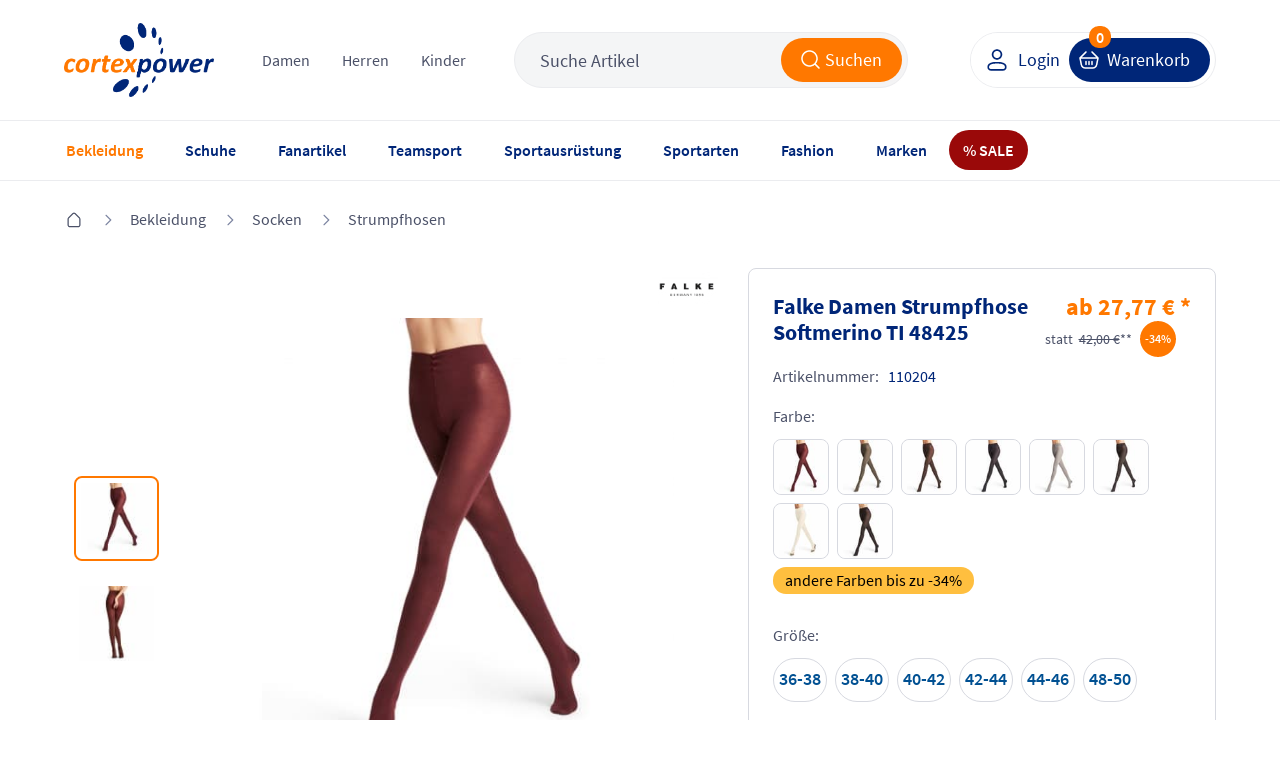

--- FILE ---
content_type: text/html; charset=UTF-8
request_url: https://www.cortexpower.de/?cl=tccp_custom_cross_selling&fnc=tccp_relatedArticle&a=110204&limit=5
body_size: 3902
content:
<section class="products row align-x-center" data-lazy="true"> <div class="product-col col col-2-half col-d-3 col-t-6 col-m-12"> <article class="product product_1" id="product_110480" data-stock-type="stock" data-artnum-headline="ArtNr.:" data-artnum="110480" data-unit=""> <div class="top-bar margin-bottom-small"> <div class="variant-price" title="andere Farben bis zu -36%"> bis zu -36% </div> <div class="icon-box"> <a class="noticelist" href="https://www.cortexpower.de/mein-konto/?anid=110480&amp;sourcecl=tccp_custom_cross_selling&amp;actcontrol=tccp_custom_cross_selling" title=""> <i class="icon heart-grey pointer" title="Auf den Merkzettel"></i> </a> </div> </div> <a class="image" href="https://www.cortexpower.de/falke-sportsocken-run-rib-16624.html#varselid[0]=ff71ff25b2b0033b0d9f68830728b4cc" title="Falke Sportsocken Run Rib 16624, ArtNr.: 110480"> <img class="lazy" data-src="https://www.cortexpower.de/out/pictures/generated/product/1/200_200_75/16624-7498-frontview.jpg" src="https://www.cortexpower.de/out/pictures/generated/product/1/200_200_75/16624-7498-frontview.jpg" alt="Falke Sportsocken Run Rib 16624" width="200" height="200"/> </a> <div class="manufacturer-image align-x-left"> <a class="manufacturer tc_falke" title="Falke" href="https://www.cortexpower.de/marken/falke/"></a> </div> <a class="title" href="https://www.cortexpower.de/falke-sportsocken-run-rib-16624.html" title="Falke Sportsocken Run Rib 16624, ArtNr.: 110480"> <span>Falke Sportsocken Run Rib 16624</span> </a> <div class="variants"> <div class="variants-container"> <ul class="variants-colors"> <li data-link="https://www.cortexpower.de/falke-sportsocken-run-rib-16624.html#varselid[0]=ff71ff25b2b0033b0d9f68830728b4cc" data-pic="https://www.cortexpower.de/out/pictures/generated/product/1/200_200_75/16624-7498-frontview.jpg" data-price="14,76" data-tprice="15,00" data-reduced="2" data-new="" data-maxreduce="36"> <a href="https://www.cortexpower.de/falke-sportsocken-run-rib-16624.html#varselid[0]=ff71ff25b2b0033b0d9f68830728b4cc" title="Falke Sportsocken Run Rib 16624 - Lemon"> <span class="color attribute-colour-green" data-src="https://www.cortexpower.de/out/pictures/generated/product/1/84_84_75/16624-7498-frontview.jpg"></span> </a> </li> <li data-link="https://www.cortexpower.de/falke-sportsocken-run-rib-16624.html#varselid[0]=e90dfb84e30edf611e326eeb04d680de" data-pic="https://www.cortexpower.de/out/pictures/generated/product/1/200_200_75/16624-3000-frontview.jpg" data-price="13,22" data-tprice="15,00" data-reduced="12" data-new="" data-maxreduce="36"> <a href="https://www.cortexpower.de/falke-sportsocken-run-rib-16624.html#varselid[0]=e90dfb84e30edf611e326eeb04d680de" title="Falke Sportsocken Run Rib 16624 - Black"> <span class="color attribute-colour-black" data-src="https://www.cortexpower.de/out/pictures/generated/product/1/84_84_75/16624-3000-frontview.jpg"></span> </a> </li> <li data-link="https://www.cortexpower.de/falke-sportsocken-run-rib-16624.html#varselid[0]=25a81701fbfa4a1efdf660a950c1d006" data-pic="https://www.cortexpower.de/out/pictures/generated/product/1/200_200_75/16624-2000-frontview.jpg" data-price="14,15" data-tprice="15,00" data-reduced="6" data-new="" data-maxreduce="36"> <a href="https://www.cortexpower.de/falke-sportsocken-run-rib-16624.html#varselid[0]=25a81701fbfa4a1efdf660a950c1d006" title="Falke Sportsocken Run Rib 16624 - White"> <span class="color attribute-colour-white" data-src="https://www.cortexpower.de/out/pictures/generated/product/1/84_84_75/16624-2000-frontview.jpg"></span> </a> </li> <li data-link="https://www.cortexpower.de/falke-sportsocken-run-rib-16624.html#varselid[0]=801a61583a73f5c3e28d34771df22617" data-pic="https://www.cortexpower.de/out/pictures/generated/product/1/200_200_75/16624-6120-frontview.jpg" data-price="14,76" data-tprice="15,00" data-reduced="2" data-new="" data-maxreduce="36"> <a href="https://www.cortexpower.de/falke-sportsocken-run-rib-16624.html#varselid[0]=801a61583a73f5c3e28d34771df22617" title="Falke Sportsocken Run Rib 16624 - Marine"> <span class="color attribute-colour-dark-blue" data-src="https://www.cortexpower.de/out/pictures/generated/product/1/84_84_75/16624-6120-frontview.jpg"></span> </a> </li> <li data-link="https://www.cortexpower.de/falke-sportsocken-run-rib-16624.html#varselid[0]=6a069eef53518f98ead90f7e1ea8f284" data-pic="https://www.cortexpower.de/out/pictures/generated/product/1/200_200_75/16624-3970-frontview.jpg" data-price="13,22" data-tprice="15,00" data-reduced="12" data-new="" data-maxreduce="36"> <a href="https://www.cortexpower.de/falke-sportsocken-run-rib-16624.html#varselid[0]=6a069eef53518f98ead90f7e1ea8f284" title="Falke Sportsocken Run Rib 16624 - Dark Grey"> <span class="color attribute-colour-grey" data-src="https://www.cortexpower.de/out/pictures/generated/product/1/84_84_75/16624-3970-frontview.jpg"></span> </a> </li> <li data-link="https://www.cortexpower.de/falke-sportsocken-run-rib-16624.html#varselid[0]=d3bd13bc5900eb3be4f3983a5ebe8c63" data-pic="https://www.cortexpower.de/out/pictures/generated/product/1/200_200_75/16624-3400-frontview.jpg" data-price="9,64" data-tprice="15,00" data-reduced="36" data-new="" data-maxreduce="36"> <a href="https://www.cortexpower.de/falke-sportsocken-run-rib-16624.html#varselid[0]=d3bd13bc5900eb3be4f3983a5ebe8c63" title="Falke Sportsocken Run Rib 16624 - Light Grey"> <span class="color attribute-colour-grey" data-src="https://www.cortexpower.de/out/pictures/generated/product/1/84_84_75/16624-3400-frontview.jpg"></span> </a> </li> </ul> <a href="https://www.cortexpower.de/falke-sportsocken-run-rib-16624.html#varselid[0]=ff71ff25b2b0033b0d9f68830728b4cc" title="more" class="mobile_content variants_more"></a> </div> </div> <div class="price-wrapper"> <span class="price"> <span itemprop="priceValue" content="14.76"> 14,76 </span> <span itemprop="priceCurrency" content="EUR"> € </span> * </span> <span class="old-price"> UVP <del>15,00 € **</del> </span> </div> </article> </div> <div class="product-col col col-2-half col-d-3 col-t-6 col-m-12"> <article class="product product_2" id="product_105646" data-stock-type="stock" data-artnum-headline="ArtNr.:" data-artnum="105646" data-unit=""> <div class="top-bar margin-bottom-small"> <div class="variant-price" title="andere Farben bis zu -20%"> bis zu -20% </div> <div class="icon-box"> <a class="noticelist" href="https://www.cortexpower.de/mein-konto/?anid=105646&amp;sourcecl=tccp_custom_cross_selling&amp;actcontrol=tccp_custom_cross_selling" title=""> <i class="icon heart-grey pointer" title="Auf den Merkzettel"></i> </a> </div> </div> <a class="image" href="https://www.cortexpower.de/falke-unisex-trekkingsocken-walkie-light-so-16486.html#varselid[0]=9de6735d8d9718199f9d7ea5674fe79e" title="Falke Unisex Trekkingsocken Walkie Light SO 16486, ArtNr.: 105646"> <img class="lazy" data-src="https://www.cortexpower.de/out/pictures/generated/product/1/200_200_75/16486-4490-frontview.jpg" src="https://www.cortexpower.de/out/pictures/generated/product/1/200_200_75/16486-4490-frontview.jpg" alt="Falke Unisex Trekkingsocken Walkie Light SO 16486" width="200" height="200"/> </a> <div class="manufacturer-image align-x-left"> <a class="manufacturer tc_falke" title="Falke" href="https://www.cortexpower.de/marken/falke/"></a> </div> <a class="title" href="https://www.cortexpower.de/falke-unisex-trekkingsocken-walkie-light-so-16486.html" title="Falke Unisex Trekkingsocken Walkie Light SO 16486, ArtNr.: 105646"> <span>Falke Unisex Trekkingsocken Walkie Light SO 16486</span> </a> <div class="variants"> <div class="variants-container"> <ul class="variants-colors"> <li data-link="https://www.cortexpower.de/falke-unisex-trekkingsocken-walkie-light-so-16486.html#varselid[0]=9de6735d8d9718199f9d7ea5674fe79e" data-pic="https://www.cortexpower.de/out/pictures/generated/product/1/200_200_75/16486-4490-frontview.jpg" data-price="17,22" data-tprice="20,00" data-reduced="14" data-new="" data-maxreduce="20"> <a href="https://www.cortexpower.de/falke-unisex-trekkingsocken-walkie-light-so-16486.html#varselid[0]=9de6735d8d9718199f9d7ea5674fe79e" title="Falke Unisex Trekkingsocken Walkie Light SO 16486 - Sand Mel."> <span class="color attribute-colour-beige" data-src="https://www.cortexpower.de/out/pictures/generated/product/1/84_84_75/16486-4490-frontview.jpg"></span> </a> </li> <li data-link="https://www.cortexpower.de/falke-unisex-trekkingsocken-walkie-light-so-16486.html#varselid[0]=30f7b2a8f924bfbce12fd1f7c824f806" data-pic="https://www.cortexpower.de/out/pictures/generated/product/1/200_200_75/16486-5450-frontview.jpg" data-price="17,40" data-tprice="20,00" data-reduced="13" data-new="" data-maxreduce="20"> <a href="https://www.cortexpower.de/falke-unisex-trekkingsocken-walkie-light-so-16486.html#varselid[0]=30f7b2a8f924bfbce12fd1f7c824f806" title="Falke Unisex Trekkingsocken Walkie Light SO 16486 - Dark Brown"> <span class="color attribute-colour-brown" data-src="https://www.cortexpower.de/out/pictures/generated/product/1/84_84_75/16486-5450-frontview.jpg"></span> </a> </li> <li data-link="https://www.cortexpower.de/falke-unisex-trekkingsocken-walkie-light-so-16486.html#varselid[0]=01e009001cdbfe40b5b06dd291b5e91e" data-pic="https://www.cortexpower.de/out/pictures/generated/product/1/200_200_75/16486-3060-frontview.jpg" data-price="17,98" data-tprice="20,00" data-reduced="10" data-new="" data-maxreduce="20"> <a href="https://www.cortexpower.de/falke-unisex-trekkingsocken-walkie-light-so-16486.html#varselid[0]=01e009001cdbfe40b5b06dd291b5e91e" title="Falke Unisex Trekkingsocken Walkie Light SO 16486 - Graphit Mel."> <span class="color attribute-colour-grey" data-src="https://www.cortexpower.de/out/pictures/generated/product/1/84_84_75/16486-3060-frontview.jpg"></span> </a> </li> <li data-link="https://www.cortexpower.de/falke-unisex-trekkingsocken-walkie-light-so-16486.html#varselid[0]=04a6036599598585d140b97ddc19f551" data-pic="https://www.cortexpower.de/out/pictures/generated/product/1/200_200_75/16486-3150-frontview.jpg" data-price="17,60" data-tprice="20,00" data-reduced="12" data-new="" data-maxreduce="20"> <a href="https://www.cortexpower.de/falke-unisex-trekkingsocken-walkie-light-so-16486.html#varselid[0]=04a6036599598585d140b97ddc19f551" title="Falke Unisex Trekkingsocken Walkie Light SO 16486 - Smog"> <span class="color attribute-colour-grey" data-src="https://www.cortexpower.de/out/pictures/generated/product/1/84_84_75/16486-3150-frontview.jpg"></span> </a> </li> <li data-link="https://www.cortexpower.de/falke-unisex-trekkingsocken-walkie-light-so-16486.html#varselid[0]=347cf3d17a1d71df9641ba489fc0e0a0" data-pic="https://www.cortexpower.de/out/pictures/generated/product/1/200_200_75/16486-6670-frontview.jpg" data-price="17,67" data-tprice="20,00" data-reduced="12" data-new="" data-maxreduce="20"> <a href="https://www.cortexpower.de/falke-unisex-trekkingsocken-walkie-light-so-16486.html#varselid[0]=347cf3d17a1d71df9641ba489fc0e0a0" title="Falke Unisex Trekkingsocken Walkie Light SO 16486 - Jeans"> <span class="color attribute-colour-dark-blue" data-src="https://www.cortexpower.de/out/pictures/generated/product/1/84_84_75/16486-6670-frontview.jpg"></span> </a> </li> <li data-link="https://www.cortexpower.de/falke-unisex-trekkingsocken-walkie-light-so-16486.html#varselid[0]=e7358a09fbe5ee5926817b5d767ee5bb" data-pic="https://www.cortexpower.de/out/pictures/generated/product/1/200_200_75/16486-6660-frontview.jpg" data-price="17,75" data-tprice="20,00" data-reduced="11" data-new="" data-maxreduce="20"> <a href="https://www.cortexpower.de/falke-unisex-trekkingsocken-walkie-light-so-16486.html#varselid[0]=e7358a09fbe5ee5926817b5d767ee5bb" title="Falke Unisex Trekkingsocken Walkie Light SO 16486 - Light Denim"> <span class="color attribute-colour-medium-blue" data-src="https://www.cortexpower.de/out/pictures/generated/product/1/84_84_75/16486-6660-frontview.jpg"></span> </a> </li> <li data-link="https://www.cortexpower.de/falke-unisex-trekkingsocken-walkie-light-so-16486.html#varselid[0]=489c169dbe33a17c4f544872b7b80023" data-pic="https://www.cortexpower.de/out/pictures/generated/product/1/200_200_75/16486-8280-frontview.jpg" data-price="17,70" data-tprice="20,00" data-reduced="12" data-new="" data-maxreduce="20"> <a href="https://www.cortexpower.de/falke-unisex-trekkingsocken-walkie-light-so-16486.html#varselid[0]=489c169dbe33a17c4f544872b7b80023" title="Falke Unisex Trekkingsocken Walkie Light SO 16486 - Scarlet"> <span class="color attribute-colour-red" data-src="https://www.cortexpower.de/out/pictures/generated/product/1/84_84_75/16486-8280-frontview.jpg"></span> </a> </li> <li data-link="https://www.cortexpower.de/falke-unisex-trekkingsocken-walkie-light-so-16486.html#varselid[0]=801a61583a73f5c3e28d34771df22617" data-pic="https://www.cortexpower.de/out/pictures/generated/product/1/200_200_75/16486-6120-frontview.jpg" data-price="16,07" data-tprice="20,00" data-reduced="20" data-new="" data-maxreduce="20"> <a href="https://www.cortexpower.de/falke-unisex-trekkingsocken-walkie-light-so-16486.html#varselid[0]=801a61583a73f5c3e28d34771df22617" title="Falke Unisex Trekkingsocken Walkie Light SO 16486 - Marine"> <span class="color attribute-colour-dark-blue" data-src="https://www.cortexpower.de/out/pictures/generated/product/1/84_84_75/16486-6120-frontview.jpg"></span> </a> </li> <li data-link="https://www.cortexpower.de/falke-unisex-trekkingsocken-walkie-light-so-16486.html#varselid[0]=13e2a442c37cee45c89a1cd7bbf65866" data-pic="https://www.cortexpower.de/out/pictures/generated/product/1/200_200_75/16486-3080-frontview.jpg" data-price="17,75" data-tprice="20,00" data-reduced="11" data-new="" data-maxreduce="20"> <a href="https://www.cortexpower.de/falke-unisex-trekkingsocken-walkie-light-so-16486.html#varselid[0]=13e2a442c37cee45c89a1cd7bbf65866" title="Falke Unisex Trekkingsocken Walkie Light SO 16486 - Anthra.Mel"> <span class="color attribute-colour-grey" data-src="https://www.cortexpower.de/out/pictures/generated/product/1/84_84_75/16486-3080-frontview.jpg"></span> </a> </li> <li data-link="https://www.cortexpower.de/falke-unisex-trekkingsocken-walkie-light-so-16486.html#varselid[0]=e90dfb84e30edf611e326eeb04d680de" data-pic="https://www.cortexpower.de/out/pictures/generated/product/1/200_200_75/16486-3000-frontview.jpg" data-price="16,21" data-tprice="20,00" data-reduced="19" data-new="" data-maxreduce="20"> <a href="https://www.cortexpower.de/falke-unisex-trekkingsocken-walkie-light-so-16486.html#varselid[0]=e90dfb84e30edf611e326eeb04d680de" title="Falke Unisex Trekkingsocken Walkie Light SO 16486 - Black"> <span class="color attribute-colour-black" data-src="https://www.cortexpower.de/out/pictures/generated/product/1/84_84_75/16486-3000-frontview.jpg"></span> </a> </li> <li data-link="https://www.cortexpower.de/falke-unisex-trekkingsocken-walkie-light-so-16486.html#varselid[0]=04fb4b41186ca156874d50f6d77d8705" data-pic="https://www.cortexpower.de/out/pictures/generated/product/1/200_200_75/16486-2060-frontview.jpg" data-price="17,22" data-tprice="20,00" data-reduced="14" data-new="" data-maxreduce="20"> <a href="https://www.cortexpower.de/falke-unisex-trekkingsocken-walkie-light-so-16486.html#varselid[0]=04fb4b41186ca156874d50f6d77d8705" title="Falke Unisex Trekkingsocken Walkie Light SO 16486 - Woolwhite"> <span class="color attribute-colour-white" data-src="https://www.cortexpower.de/out/pictures/generated/product/1/84_84_75/16486-2060-frontview.jpg"></span> </a> </li> </ul> <a href="https://www.cortexpower.de/falke-unisex-trekkingsocken-walkie-light-so-16486.html#varselid[0]=9de6735d8d9718199f9d7ea5674fe79e" title="more" class="mobile_content variants_more"></a> </div> </div> <div class="price-wrapper"> <span class="price"> <span itemprop="priceValue" content="17.22"> 17,22 </span> <span itemprop="priceCurrency" content="EUR"> € </span> * </span> <span class="old-price"> UVP <del>20,00 € **</del> </span> </div> </article> </div> <div class="product-col col col-2-half col-d-3 col-t-6 col-m-12"> <article class="product product_3" id="product_106557" data-stock-type="stock" data-artnum-headline="ArtNr.:" data-artnum="106557" data-unit=""> <div class="top-bar margin-bottom-small"> <div class="price-reduce">-<span class="content">20</span>%</div> <div class="variant-price" title="andere Farben bis zu -25%"> bis zu -25% </div> <div class="icon-box"> <a class="noticelist" href="https://www.cortexpower.de/mein-konto/?anid=106557&amp;sourcecl=tccp_custom_cross_selling&amp;actcontrol=tccp_custom_cross_selling" title=""> <i class="icon heart-grey pointer" title="Auf den Merkzettel"></i> </a> </div> </div> <a class="image" href="https://www.cortexpower.de/falke-unisex-trekkingsocken-walkie-ergo-socks-16480.html#varselid[0]=e7358a09fbe5ee5926817b5d767ee5bb" title="Falke Unisex Trekkingsocken Walkie Ergo Socks 16480, ArtNr.: 106557"> <img class="lazy" data-src="https://www.cortexpower.de/out/pictures/generated/product/1/200_200_75/falke-falke-walkie-ergo-so-light-denim-16480-6660.jpg" src="https://www.cortexpower.de/out/pictures/generated/product/1/200_200_75/falke-falke-walkie-ergo-so-light-denim-16480-6660.jpg" alt="Falke Unisex Trekkingsocken Walkie Ergo Socks 16480" width="200" height="200"/> </a> <div class="manufacturer-image align-x-left"> <a class="manufacturer tc_falke" title="Falke" href="https://www.cortexpower.de/marken/falke/"></a> </div> <a class="title" href="https://www.cortexpower.de/falke-unisex-trekkingsocken-walkie-ergo-socks-16480.html" title="Falke Unisex Trekkingsocken Walkie Ergo Socks 16480, ArtNr.: 106557"> <span>Falke Unisex Trekkingsocken Walkie Ergo Socks 16480</span> </a> <div class="variants"> <div class="variants-container"> <ul class="variants-colors"> <li data-link="https://www.cortexpower.de/falke-unisex-trekkingsocken-walkie-ergo-socks-16480.html#varselid[0]=347cf3d17a1d71df9641ba489fc0e0a0" data-pic="https://www.cortexpower.de/out/pictures/generated/product/1/200_200_75/falke-falke-walkie-ergo-so-jeans-16480-6670.jpg" data-price="18,56" data-tprice="24,00" data-reduced="23" data-new="" data-maxreduce="25"> <a href="https://www.cortexpower.de/falke-unisex-trekkingsocken-walkie-ergo-socks-16480.html#varselid[0]=347cf3d17a1d71df9641ba489fc0e0a0" title="Falke Unisex Trekkingsocken Walkie Ergo Socks 16480 - Jeans"> <span class="color attribute-colour-dark-blue" data-src="https://www.cortexpower.de/out/pictures/generated/product/1/84_84_75/falke-falke-walkie-ergo-so-jeans-16480-6670.jpg"></span> </a> </li> <li data-link="https://www.cortexpower.de/falke-unisex-trekkingsocken-walkie-ergo-socks-16480.html#varselid[0]=e7358a09fbe5ee5926817b5d767ee5bb" data-pic="https://www.cortexpower.de/out/pictures/generated/product/1/200_200_75/falke-falke-walkie-ergo-so-light-denim-16480-6660.jpg" data-price="19,12" data-tprice="24,00" data-reduced="20" data-new="" data-maxreduce="25"> <a href="https://www.cortexpower.de/falke-unisex-trekkingsocken-walkie-ergo-socks-16480.html#varselid[0]=e7358a09fbe5ee5926817b5d767ee5bb" title="Falke Unisex Trekkingsocken Walkie Ergo Socks 16480 - Light Denim"> <span class="color attribute-colour-medium-blue" data-src="https://www.cortexpower.de/out/pictures/generated/product/1/84_84_75/falke-falke-walkie-ergo-so-light-denim-16480-6660.jpg"></span> </a> </li> <li data-link="https://www.cortexpower.de/falke-unisex-trekkingsocken-walkie-ergo-socks-16480.html#varselid[0]=489c169dbe33a17c4f544872b7b80023" data-pic="https://www.cortexpower.de/out/pictures/generated/product/1/200_200_75/falke-falke-walkie-ergo-so-scarlet-16480-8280.jpg" data-price="20,11" data-tprice="24,00" data-reduced="16" data-new="" data-maxreduce="25"> <a href="https://www.cortexpower.de/falke-unisex-trekkingsocken-walkie-ergo-socks-16480.html#varselid[0]=489c169dbe33a17c4f544872b7b80023" title="Falke Unisex Trekkingsocken Walkie Ergo Socks 16480 - Scarlet"> <span class="color attribute-colour-red" data-src="https://www.cortexpower.de/out/pictures/generated/product/1/84_84_75/falke-falke-walkie-ergo-so-scarlet-16480-8280.jpg"></span> </a> </li> <li data-link="https://www.cortexpower.de/falke-unisex-trekkingsocken-walkie-ergo-socks-16480.html#varselid[0]=30f7b2a8f924bfbce12fd1f7c824f806" data-pic="https://www.cortexpower.de/out/pictures/generated/product/1/200_200_75/falke-falke-walkie-ergo-so-dark-brown-16480-5450.jpg" data-price="18,37" data-tprice="24,00" data-reduced="23" data-new="" data-maxreduce="25"> <a href="https://www.cortexpower.de/falke-unisex-trekkingsocken-walkie-ergo-socks-16480.html#varselid[0]=30f7b2a8f924bfbce12fd1f7c824f806" title="Falke Unisex Trekkingsocken Walkie Ergo Socks 16480 - Dark Brown"> <span class="color attribute-colour-brown" data-src="https://www.cortexpower.de/out/pictures/generated/product/1/84_84_75/falke-falke-walkie-ergo-so-dark-brown-16480-5450.jpg"></span> </a> </li> <li data-link="https://www.cortexpower.de/falke-unisex-trekkingsocken-walkie-ergo-socks-16480.html#varselid[0]=801a61583a73f5c3e28d34771df22617" data-pic="https://www.cortexpower.de/out/pictures/generated/product/1/200_200_75/falke-falke-walkie-ergo-so-marine-16480-6120.jpg" data-price="18,37" data-tprice="24,00" data-reduced="23" data-new="" data-maxreduce="25"> <a href="https://www.cortexpower.de/falke-unisex-trekkingsocken-walkie-ergo-socks-16480.html#varselid[0]=801a61583a73f5c3e28d34771df22617" title="Falke Unisex Trekkingsocken Walkie Ergo Socks 16480 - Marine"> <span class="color attribute-colour-dark-blue" data-src="https://www.cortexpower.de/out/pictures/generated/product/1/84_84_75/falke-falke-walkie-ergo-so-marine-16480-6120.jpg"></span> </a> </li> <li data-link="https://www.cortexpower.de/falke-unisex-trekkingsocken-walkie-ergo-socks-16480.html#varselid[0]=9de6735d8d9718199f9d7ea5674fe79e" data-pic="https://www.cortexpower.de/out/pictures/generated/product/1/200_200_75/falke-falke-walkie-ergo-so-sand-mel.-16480-4490.jpg" data-price="20,11" data-tprice="24,00" data-reduced="16" data-new="" data-maxreduce="25"> <a href="https://www.cortexpower.de/falke-unisex-trekkingsocken-walkie-ergo-socks-16480.html#varselid[0]=9de6735d8d9718199f9d7ea5674fe79e" title="Falke Unisex Trekkingsocken Walkie Ergo Socks 16480 - Sand Mel."> <span class="color attribute-colour-beige" data-src="https://www.cortexpower.de/out/pictures/generated/product/1/84_84_75/falke-falke-walkie-ergo-so-sand-mel.-16480-4490.jpg"></span> </a> </li> <li data-link="https://www.cortexpower.de/falke-unisex-trekkingsocken-walkie-ergo-socks-16480.html#varselid[0]=04a6036599598585d140b97ddc19f551" data-pic="https://www.cortexpower.de/out/pictures/generated/product/1/200_200_75/falke-falke-walkie-ergo-so-smog-16480-3150.jpg" data-price="18,93" data-tprice="24,00" data-reduced="21" data-new="" data-maxreduce="25"> <a href="https://www.cortexpower.de/falke-unisex-trekkingsocken-walkie-ergo-socks-16480.html#varselid[0]=04a6036599598585d140b97ddc19f551" title="Falke Unisex Trekkingsocken Walkie Ergo Socks 16480 - Smog"> <span class="color attribute-colour-grey" data-src="https://www.cortexpower.de/out/pictures/generated/product/1/84_84_75/falke-falke-walkie-ergo-so-smog-16480-3150.jpg"></span> </a> </li> <li data-link="https://www.cortexpower.de/falke-unisex-trekkingsocken-walkie-ergo-socks-16480.html#varselid[0]=513717133ab2689fdd38ff17cc527167" data-pic="https://www.cortexpower.de/out/pictures/generated/product/1/200_200_75/falke-falke-walkie-ergo-so-anthrazit-mel.-16480-3080.jpg" data-price="19,91" data-tprice="24,00" data-reduced="17" data-new="" data-maxreduce="25"> <a href="https://www.cortexpower.de/falke-unisex-trekkingsocken-walkie-ergo-socks-16480.html#varselid[0]=513717133ab2689fdd38ff17cc527167" title="Falke Unisex Trekkingsocken Walkie Ergo Socks 16480 - Anthrazit Mel."> <span class="color attribute-colour-grey" data-src="https://www.cortexpower.de/out/pictures/generated/product/1/84_84_75/falke-falke-walkie-ergo-so-anthrazit-mel.-16480-3080.jpg"></span> </a> </li> <li data-link="https://www.cortexpower.de/falke-unisex-trekkingsocken-walkie-ergo-socks-16480.html#varselid[0]=1e0be474d3ac3b17de98dfa60667e88e" data-pic="https://www.cortexpower.de/out/pictures/generated/product/1/200_200_75/falke-falke-walkie-ergo-so-graphite-mel.-16480-3060.jpg" data-price="18,01" data-tprice="24,00" data-reduced="25" data-new="" data-maxreduce="25"> <a href="https://www.cortexpower.de/falke-unisex-trekkingsocken-walkie-ergo-socks-16480.html#varselid[0]=1e0be474d3ac3b17de98dfa60667e88e" title="Falke Unisex Trekkingsocken Walkie Ergo Socks 16480 - Graphite Mel."> <span class="color attribute-colour-grey" data-src="https://www.cortexpower.de/out/pictures/generated/product/1/84_84_75/falke-falke-walkie-ergo-so-graphite-mel.-16480-3060.jpg"></span> </a> </li> <li data-link="https://www.cortexpower.de/falke-unisex-trekkingsocken-walkie-ergo-socks-16480.html#varselid[0]=e90dfb84e30edf611e326eeb04d680de" data-pic="https://www.cortexpower.de/out/pictures/generated/product/1/200_200_75/falke-falke-walkie-ergo-so-black-16480-3000.jpg" data-price="21,46" data-tprice="24,00" data-reduced="11" data-new="" data-maxreduce="25"> <a href="https://www.cortexpower.de/falke-unisex-trekkingsocken-walkie-ergo-socks-16480.html#varselid[0]=e90dfb84e30edf611e326eeb04d680de" title="Falke Unisex Trekkingsocken Walkie Ergo Socks 16480 - Black"> <span class="color attribute-colour-black" data-src="https://www.cortexpower.de/out/pictures/generated/product/1/84_84_75/falke-falke-walkie-ergo-so-black-16480-3000.jpg"></span> </a> </li> <li data-link="https://www.cortexpower.de/falke-unisex-trekkingsocken-walkie-ergo-socks-16480.html#varselid[0]=04fb4b41186ca156874d50f6d77d8705" data-pic="https://www.cortexpower.de/out/pictures/generated/product/1/200_200_75/falke-falke-walkie-ergo-so-woolwhite-16480-2060.jpg" data-price="19,47" data-tprice="24,00" data-reduced="19" data-new="" data-maxreduce="25"> <a href="https://www.cortexpower.de/falke-unisex-trekkingsocken-walkie-ergo-socks-16480.html#varselid[0]=04fb4b41186ca156874d50f6d77d8705" title="Falke Unisex Trekkingsocken Walkie Ergo Socks 16480 - Woolwhite"> <span class="color attribute-colour-white" data-src="https://www.cortexpower.de/out/pictures/generated/product/1/84_84_75/falke-falke-walkie-ergo-so-woolwhite-16480-2060.jpg"></span> </a> </li> </ul> <a href="https://www.cortexpower.de/falke-unisex-trekkingsocken-walkie-ergo-socks-16480.html#varselid[0]=e7358a09fbe5ee5926817b5d767ee5bb" title="more" class="mobile_content variants_more"></a> </div> </div> <div class="price-wrapper"> <span class="price"> <span itemprop="priceValue" content="19.12"> 19,12 </span> <span itemprop="priceCurrency" content="EUR"> € </span> * </span> <span class="old-price"> UVP <del>24,00 € **</del> </span> </div> </article> </div> <div class="product-col col col-2-half col-d-3 col-t-6 col-m-12"> <article class="product product_4" id="product_8844b72936bb3f74a70357ab4c82db7a" data-stock-type="stock" data-artnum-headline="ArtNr.:" data-artnum="23514" data-unit=""> <div class="top-bar margin-bottom-small"> <div class="price-reduce">-<span class="content">24</span>%</div> <div class="variant-price" title="andere Farben bis zu -28%"> bis zu -28% </div> <div class="icon-box"> <a class="noticelist" href="https://www.cortexpower.de/mein-konto/?anid=8844b72936bb3f74a70357ab4c82db7a&amp;sourcecl=tccp_custom_cross_selling&amp;actcontrol=tccp_custom_cross_selling" title=""> <i class="icon heart-grey pointer" title="Auf den Merkzettel"></i> </a> </div> </div> <a class="image" href="https://www.cortexpower.de/falke-damen-ski-socken-sk2-16523.html#varselid[0]=ebb90ce3c4f82da0dc62512999e8b2d6" title="Falke Damen Ski Socken SK2 16523, ArtNr.: 23514"> <img class="lazy" data-src="https://www.cortexpower.de/out/pictures/generated/product/1/200_200_75/16523-8118-frontview.jpg" src="https://www.cortexpower.de/out/pictures/generated/product/1/200_200_75/16523-8118-frontview.jpg" alt="Falke Damen Ski Socken SK2 16523" width="200" height="200"/> </a> <div class="manufacturer-image align-x-left"> <a class="manufacturer tc_falke" title="Falke" href="https://www.cortexpower.de/marken/falke/"></a> </div> <a class="title" href="https://www.cortexpower.de/falke-damen-ski-socken-sk2-16523.html" title="Falke Damen Ski Socken SK2 16523, ArtNr.: 23514"> <span>Falke Damen Ski Socken SK2 16523</span> </a> <div class="variants"> <div class="variants-container"> <ul class="variants-colors"> <li data-link="https://www.cortexpower.de/falke-damen-ski-socken-sk2-16523.html#varselid[0]=ebb90ce3c4f82da0dc62512999e8b2d6" data-pic="https://www.cortexpower.de/out/pictures/generated/product/1/200_200_75/16523-8118-frontview.jpg" data-price="25,04" data-tprice="33,00" data-reduced="24" data-new="" data-maxreduce="28"> <a href="https://www.cortexpower.de/falke-damen-ski-socken-sk2-16523.html#varselid[0]=ebb90ce3c4f82da0dc62512999e8b2d6" title="Falke Damen Ski Socken SK2 16523 - Infra"> <span class="color attribute-colour-red" data-src="https://www.cortexpower.de/out/pictures/generated/product/1/84_84_75/16523-8118-frontview.jpg"></span> </a> </li> <li data-link="https://www.cortexpower.de/falke-damen-ski-socken-sk2-16523.html#varselid[0]=c0e3ae2457589faa68c9174e8f27e2d2" data-pic="https://www.cortexpower.de/out/pictures/generated/product/1/200_200_75/16523-2042-frontview.jpg" data-price="23,77" data-tprice="33,00" data-reduced="28" data-new="" data-maxreduce="28"> <a href="https://www.cortexpower.de/falke-damen-ski-socken-sk2-16523.html#varselid[0]=c0e3ae2457589faa68c9174e8f27e2d2" title="Falke Damen Ski Socken SK2 16523 - Offwhite-Candy"> <span class="color attribute-colour-white" data-src="https://www.cortexpower.de/out/pictures/generated/product/1/84_84_75/16523-2042-frontview.jpg"></span> </a> </li> <li data-link="https://www.cortexpower.de/falke-damen-ski-socken-sk2-16523.html#varselid[0]=93fe670836a595a1926e9b2edc954976" data-pic="https://www.cortexpower.de/out/pictures/generated/product/1/200_200_75/16523-6536-frontview.jpg" data-price="25,23" data-tprice="33,00" data-reduced="24" data-new="" data-maxreduce="28"> <a href="https://www.cortexpower.de/falke-damen-ski-socken-sk2-16523.html#varselid[0]=93fe670836a595a1926e9b2edc954976" title="Falke Damen Ski Socken SK2 16523 - Peacock Blue"> <span class="color attribute-colour-light-blue" data-src="https://www.cortexpower.de/out/pictures/generated/product/1/84_84_75/16523-6536-frontview.jpg"></span> </a> </li> <li data-link="https://www.cortexpower.de/falke-damen-ski-socken-sk2-16523.html#varselid[0]=2b8f3c3de59abf04901b9722ed09beed" data-pic="https://www.cortexpower.de/out/pictures/generated/product/1/200_200_75/16523_6545_01.jpg" data-price="25,79" data-tprice="33,00" data-reduced="22" data-new="" data-maxreduce="28"> <a href="https://www.cortexpower.de/falke-damen-ski-socken-sk2-16523.html#varselid[0]=2b8f3c3de59abf04901b9722ed09beed" title="Falke Damen Ski Socken SK2 16523 - blue note"> <span class="color attribute-colour-light-blue" data-src="https://www.cortexpower.de/out/pictures/generated/product/1/84_84_75/16523_6545_01.jpg"></span> </a> </li> <li data-link="https://www.cortexpower.de/falke-damen-ski-socken-sk2-16523.html#varselid[0]=fcdc7b4207660a1372d0cd5491ad856e" data-pic="https://www.cortexpower.de/out/pictures/generated/product/1/200_200_75/falke-sk2-rose-16523-8564.jpg" data-price="24,99" data-tprice="33,00" data-reduced="24" data-new="" data-maxreduce="28"> <a href="https://www.cortexpower.de/falke-damen-ski-socken-sk2-16523.html#varselid[0]=fcdc7b4207660a1372d0cd5491ad856e" title="Falke Damen Ski Socken SK2 16523 - rose"> <span class="color attribute-colour-pink" data-src="https://www.cortexpower.de/out/pictures/generated/product/1/84_84_75/falke-sk2-rose-16523-8564.jpg"></span> </a> </li> <li data-link="https://www.cortexpower.de/falke-damen-ski-socken-sk2-16523.html#varselid[0]=79b1b668a4063c43df2e73053d7f4f87" data-pic="https://www.cortexpower.de/out/pictures/generated/product/1/200_200_75/falke-sk2-offwhite-16523-2040.jpg" data-price="24,06" data-tprice="33,00" data-reduced="27" data-new="" data-maxreduce="28"> <a href="https://www.cortexpower.de/falke-damen-ski-socken-sk2-16523.html#varselid[0]=79b1b668a4063c43df2e73053d7f4f87" title="Falke Damen Ski Socken SK2 16523 - offwhite"> <span class="color attribute-colour-white" data-src="https://www.cortexpower.de/out/pictures/generated/product/1/84_84_75/falke-sk2-offwhite-16523-2040.jpg"></span> </a> </li> <li data-link="https://www.cortexpower.de/falke-damen-ski-socken-sk2-16523.html#varselid[0]=821c9d2fb69a7f742f7c7fae48227fa1" data-pic="https://www.cortexpower.de/out/pictures/generated/product/1/200_200_75/16523_3010-00.jpg" data-price="24,99" data-tprice="33,00" data-reduced="24" data-new="" data-maxreduce="28"> <a href="https://www.cortexpower.de/falke-damen-ski-socken-sk2-16523.html#varselid[0]=821c9d2fb69a7f742f7c7fae48227fa1" title="Falke Damen Ski Socken SK2 16523 - black-mix"> <span class="color attribute-colour-black" data-src="https://www.cortexpower.de/out/pictures/generated/product/1/84_84_75/16523_3010-00.jpg"></span> </a> </li> </ul> <a href="https://www.cortexpower.de/falke-damen-ski-socken-sk2-16523.html#varselid[0]=ebb90ce3c4f82da0dc62512999e8b2d6" title="more" class="mobile_content variants_more"></a> </div> </div> <div class="price-wrapper"> <span class="price"> <span itemprop="priceValue" content="25.04"> 25,04 </span> <span itemprop="priceCurrency" content="EUR"> € </span> * </span> <span class="old-price"> UVP <del>33,00 € **</del> </span> </div> </article> </div> <div class="product-col col col-2-half col-d-3 col-t-6 col-m-12"> <article class="product product_5" id="product_113459" data-stock-type="stock" data-artnum-headline="ArtNr.:" data-artnum="113459" data-unit=""> <div class="top-bar margin-bottom-small"> <div class="variant-price" title="andere Farben bis zu -44%"> bis zu -44% </div> <div class="icon-box"> <a class="noticelist" href="https://www.cortexpower.de/mein-konto/?anid=113459&amp;sourcecl=tccp_custom_cross_selling&amp;actcontrol=tccp_custom_cross_selling" title=""> <i class="icon heart-grey pointer" title="Auf den Merkzettel"></i> </a> </div> </div> <a class="image" href="https://www.cortexpower.de/falke-damen-socken-cosy-wool-boot-so-47080.html#varselid[0]=1af4d65f661112ee3988721572acb462" title="Falke Damen Socken Cosy Wool Boot SO 47080, ArtNr.: 113459"> <img class="lazy" data-src="https://www.cortexpower.de/out/pictures/generated/product/1/200_200_75/47080-8596-detail.jpg" src="https://www.cortexpower.de/out/pictures/generated/product/1/200_200_75/47080-8596-detail.jpg" alt="Falke Damen Socken Cosy Wool Boot SO 47080" width="200" height="200"/> </a> <div class="manufacturer-image align-x-left"> <a class="manufacturer tc_falke" title="Falke" href="https://www.cortexpower.de/marken/falke/"></a> </div> <a class="title" href="https://www.cortexpower.de/falke-damen-socken-cosy-wool-boot-so-47080.html" title="Falke Damen Socken Cosy Wool Boot SO 47080, ArtNr.: 113459"> <span>Falke Damen Socken Cosy Wool Boot SO 47080</span> </a> <div class="variants"> <div class="variants-container"> <ul class="variants-colors"> <li data-link="https://www.cortexpower.de/falke-damen-socken-cosy-wool-boot-so-47080.html#varselid[0]=1af4d65f661112ee3988721572acb462" data-pic="https://www.cortexpower.de/out/pictures/generated/product/1/200_200_75/47080-8596-detail.jpg" data-price="19,37" data-tprice="20,00" data-reduced="3" data-new="" data-maxreduce="44"> <a href="https://www.cortexpower.de/falke-damen-socken-cosy-wool-boot-so-47080.html#varselid[0]=1af4d65f661112ee3988721572acb462" title="Falke Damen Socken Cosy Wool Boot SO 47080 - barolo (8596)"> <span class="color attribute-colour-red" data-src="https://www.cortexpower.de/out/pictures/generated/product/1/84_84_75/47080-8596-detail.jpg"></span> </a> </li> <li data-link="https://www.cortexpower.de/falke-damen-socken-cosy-wool-boot-so-47080.html#varselid[0]=2cd46e7f0f38dc407193f703286ea73b" data-pic="https://www.cortexpower.de/out/pictures/generated/product/1/200_200_75/47080-4091-detail.jpg" data-price="19,18" data-tprice="20,00" data-reduced="4" data-new="" data-maxreduce="44"> <a href="https://www.cortexpower.de/falke-damen-socken-cosy-wool-boot-so-47080.html#varselid[0]=2cd46e7f0f38dc407193f703286ea73b" title="Falke Damen Socken Cosy Wool Boot SO 47080 - beige mel. (4091)"> <span class="color attribute-colour-beige" data-src="https://www.cortexpower.de/out/pictures/generated/product/1/84_84_75/47080-4091-detail.jpg"></span> </a> </li> <li data-link="https://www.cortexpower.de/falke-damen-socken-cosy-wool-boot-so-47080.html#varselid[0]=db50d23e0a04cf89fe0293654d811a0c" data-pic="https://www.cortexpower.de/out/pictures/generated/product/1/200_200_75/47080-8458-frontview.jpg" data-price="18,24" data-tprice="20,00" data-reduced="9" data-new="" data-maxreduce="44"> <a href="https://www.cortexpower.de/falke-damen-socken-cosy-wool-boot-so-47080.html#varselid[0]=db50d23e0a04cf89fe0293654d811a0c" title="Falke Damen Socken Cosy Wool Boot SO 47080 - Light Pink"> <span class="color attribute-colour-grey" data-src="https://www.cortexpower.de/out/pictures/generated/product/1/84_84_75/47080-8458-frontview.jpg"></span> </a> </li> <li data-link="https://www.cortexpower.de/falke-damen-socken-cosy-wool-boot-so-47080.html#varselid[0]=cbe0eab222ec1dc2e50a6bf336874f65" data-pic="https://www.cortexpower.de/out/pictures/generated/product/1/200_200_75/47080-3080-frontview.jpg" data-price="11,28" data-tprice="20,00" data-reduced="44" data-new="" data-maxreduce="44"> <a href="https://www.cortexpower.de/falke-damen-socken-cosy-wool-boot-so-47080.html#varselid[0]=cbe0eab222ec1dc2e50a6bf336874f65" title="Falke Damen Socken Cosy Wool Boot SO 47080 - Anthra.mel"> <span class="color attribute-colour-grey" data-src="https://www.cortexpower.de/out/pictures/generated/product/1/84_84_75/47080-3080-frontview.jpg"></span> </a> </li> <li data-link="https://www.cortexpower.de/falke-damen-socken-cosy-wool-boot-so-47080.html#varselid[0]=01eb0ca4aad903270fdc3c70bd7f4e48" data-pic="https://www.cortexpower.de/out/pictures/generated/product/1/200_200_75/47080-6594-frontview.jpg" data-price="19,37" data-tprice="20,00" data-reduced="3" data-new="" data-maxreduce="44"> <a href="https://www.cortexpower.de/falke-damen-socken-cosy-wool-boot-so-47080.html#varselid[0]=01eb0ca4aad903270fdc3c70bd7f4e48" title="Falke Damen Socken Cosy Wool Boot SO 47080 - Light Blue"> <span class="color attribute-colour-light-blue" data-src="https://www.cortexpower.de/out/pictures/generated/product/1/84_84_75/47080-6594-frontview.jpg"></span> </a> </li> <li data-link="https://www.cortexpower.de/falke-damen-socken-cosy-wool-boot-so-47080.html#varselid[0]=c6c0e9b4eecceee2adedb5c54355e4ab" data-pic="https://www.cortexpower.de/out/pictures/generated/product/1/200_200_75/47080-3390-frontview.jpg" data-price="18,83" data-tprice="20,00" data-reduced="6" data-new="" data-maxreduce="44"> <a href="https://www.cortexpower.de/falke-damen-socken-cosy-wool-boot-so-47080.html#varselid[0]=c6c0e9b4eecceee2adedb5c54355e4ab" title="Falke Damen Socken Cosy Wool Boot SO 47080 - Light Greymel."> <span class="color attribute-colour-grey" data-src="https://www.cortexpower.de/out/pictures/generated/product/1/84_84_75/47080-3390-frontview.jpg"></span> </a> </li> <li data-link="https://www.cortexpower.de/falke-damen-socken-cosy-wool-boot-so-47080.html#varselid[0]=e90dfb84e30edf611e326eeb04d680de" data-pic="https://www.cortexpower.de/out/pictures/generated/product/1/200_200_75/47080-3000-frontview.jpg" data-price="20,00" data-tprice="20,00" data-reduced="0" data-new="" data-maxreduce="44"> <a href="https://www.cortexpower.de/falke-damen-socken-cosy-wool-boot-so-47080.html#varselid[0]=e90dfb84e30edf611e326eeb04d680de" title="Falke Damen Socken Cosy Wool Boot SO 47080 - Black"> <span class="color attribute-colour-black" data-src="https://www.cortexpower.de/out/pictures/generated/product/1/84_84_75/47080-3000-frontview.jpg"></span> </a> </li> <li data-link="https://www.cortexpower.de/falke-damen-socken-cosy-wool-boot-so-47080.html#varselid[0]=30f7b2a8f924bfbce12fd1f7c824f806" data-pic="https://www.cortexpower.de/out/pictures/generated/product/1/200_200_75/47080-5233-frontview.jpg" data-price="19,37" data-tprice="20,00" data-reduced="3" data-new="" data-maxreduce="44"> <a href="https://www.cortexpower.de/falke-damen-socken-cosy-wool-boot-so-47080.html#varselid[0]=30f7b2a8f924bfbce12fd1f7c824f806" title="Falke Damen Socken Cosy Wool Boot SO 47080 - Dark Brown"> <span class="color attribute-colour-brown" data-src="https://www.cortexpower.de/out/pictures/generated/product/1/84_84_75/47080-5233-frontview.jpg"></span> </a> </li> <li data-link="https://www.cortexpower.de/falke-damen-socken-cosy-wool-boot-so-47080.html#varselid[0]=bb82b8ae62d3871f70d891fcd835b669" data-pic="https://www.cortexpower.de/out/pictures/generated/product/1/200_200_75/47080-6375-frontview.jpg" data-price="19,99" data-tprice="20,00" data-reduced="0" data-new="" data-maxreduce="44"> <a href="https://www.cortexpower.de/falke-damen-socken-cosy-wool-boot-so-47080.html#varselid[0]=bb82b8ae62d3871f70d891fcd835b669" title="Falke Damen Socken Cosy Wool Boot SO 47080 - Dark Navy"> <span class="color attribute-colour-dark-blue" data-src="https://www.cortexpower.de/out/pictures/generated/product/1/84_84_75/47080-6375-frontview.jpg"></span> </a> </li> <li data-link="https://www.cortexpower.de/falke-damen-socken-cosy-wool-boot-so-47080.html#varselid[0]=7d2957dfd3b888fc4087f60c3c650953" data-pic="https://www.cortexpower.de/out/pictures/generated/product/1/200_200_75/47080-7826-frontview.jpg" data-price="19,37" data-tprice="20,00" data-reduced="3" data-new="" data-maxreduce="44"> <a href="https://www.cortexpower.de/falke-damen-socken-cosy-wool-boot-so-47080.html#varselid[0]=7d2957dfd3b888fc4087f60c3c650953" title="Falke Damen Socken Cosy Wool Boot SO 47080 - Military"> <span class="color attribute-colour-olive-green" data-src="https://www.cortexpower.de/out/pictures/generated/product/1/84_84_75/47080-7826-frontview.jpg"></span> </a> </li> <li data-link="https://www.cortexpower.de/falke-damen-socken-cosy-wool-boot-so-47080.html#varselid[0]=6401bdfd1a1ee807f0a8a044d8f49a36" data-pic="https://www.cortexpower.de/out/pictures/generated/product/1/200_200_75/47080-3223-frontview.jpg" data-price="19,37" data-tprice="20,00" data-reduced="3" data-new="" data-maxreduce="44"> <a href="https://www.cortexpower.de/falke-damen-socken-cosy-wool-boot-so-47080.html#varselid[0]=6401bdfd1a1ee807f0a8a044d8f49a36" title="Falke Damen Socken Cosy Wool Boot SO 47080 - Lt. Heather"> <span class="color attribute-colour-grey" data-src="https://www.cortexpower.de/out/pictures/generated/product/1/84_84_75/47080-3223-frontview.jpg"></span> </a> </li> </ul> <a href="https://www.cortexpower.de/falke-damen-socken-cosy-wool-boot-so-47080.html#varselid[0]=1af4d65f661112ee3988721572acb462" title="more" class="mobile_content variants_more"></a> </div> </div> <div class="price-wrapper"> <span class="price"> <span itemprop="priceValue" content="19.37"> 19,37 </span> <span itemprop="priceCurrency" content="EUR"> € </span> * </span> <span class="old-price"> UVP <del>20,00 € **</del> </span> </div> </article> </div> </section>

--- FILE ---
content_type: text/css
request_url: https://www.cortexpower.de/out/cortexpower/src/css/elements/loading.css?ts=0912241517
body_size: 200
content:
.loading {
    display: inline-block;
    height: 15px;
    vertical-align: middle;
    width: auto;
}

.loading:before {
    display: none;
}

.loading > .round {
    width: 15px;
    height: 15px;
    background-color: #002678;
    border-radius: 100%;
    display: inline-block;
    animation: bounce 1.5s infinite ease-in-out both;
}

.loading.small > .round {
    width: 10px;
    height: 10px;
}

.loading > .round.first {
    animation-delay: -0.30s;
}

.loading > .round.second {
    animation-delay: -0.15s;
    margin: 0 8px;
}

.loading > .round.white {
    background-color: #ffffff;
}

@keyframes bounce {
    0%, 100% {
        transform: scale(0.5);
    } 50% {
          transform: scale(1);
      }
}

@keyframes skeletonLoading{
    0%{
        transform: translateX(-100%);
    }
    100%{
        transform: translateX(100%);
    }
}

--- FILE ---
content_type: text/css
request_url: https://www.cortexpower.de/out/tc_b2b/src/css/elements/headline.css?ts=900
body_size: 94
content:
.heading {
    display: flex;
    justify-content: space-between;
    padding: 8px 0;
    line-height: 32px;
}

.heading.bg {
    background-color: #eee;
    padding: 8px 12px;
}

section.row.title {
    line-height: 32px;
}

.h1, .h2 {
    font-weight: bold;
    font-size: 20px;
    line-height: 32px;
}

.h3 .h4 {
    font-weight: bold;
    font-size: 18px;
    line-height: 32px;
}

.h5, .h6 {
    font-weight: bold;
    font-size: 16px;
    line-height: 32px;
}

@media (max-width: 750px) {
    .h1, .h2, .h3, .h4 {
        font-size: 16px;
    }

    .h5, .h6 {
        font-size: 14px;
    }
}

--- FILE ---
content_type: text/css
request_url: https://www.cortexpower.de/out/tc_b2b/src/css/elements/messages.css?ts=900
body_size: 146
content:
section#messages {
    position: fixed;
    top: 0;
    right: 20px;
    max-width: 50%;
    z-index: 9000000000; /* For OXOMI */
}

section#messages > .box.message {
    margin-top: 20px;
    box-shadow: 0 0 20px rgba(0,0,0,0.1);
    padding: 16px;
}

@media (max-width: 750px) {

    section#messages {
        max-width: 100%;
        left: 12px;
        right: 12px;
    }

}

section#messages .box.message.success ~ .box.message.success,
section#messages .box.message.info ~ .box.message.info,
section#messages .box.message.warning ~ .box.message.warning,
section#messages .box.message.error ~ .box.message.error {
    margin-top: -45px;
}

section#messages:hover .box.message {
    margin-top: 20px !important;
}

--- FILE ---
content_type: text/css
request_url: https://www.cortexpower.de/out/tc_b2b/src/css/elements/table.css?ts=900
body_size: 690
content:
.table > .box {
    padding: 0;
    border: 1px solid #eee;
}

.table > .box > section.row.line {
    line-height: 30px;
    border-bottom: 1px solid #eee;
    white-space: nowrap;
    margin: 0;
}

.table > .box > section.row.line.whitespace {
    line-height: 30px;
    white-space: normal;
}

body[data-view="tc_order_table_order_table"] article[data-type="table"] > .box > .line > .col.col-6 {
    width: 50%!important;
}

body[data-view="tc_order_table_order_table"] article[data-type="table"] > .box > .line > .col.col-3 {
    width: 25%!important;
    border: 0;
    border-left: 1px solid #eee;
}

@media (min-width: 1025px) {

    .table > .box > section.row.line:last-child {
        border-bottom: none;
    }

}

.table > .box > section.row.line.head {
    background-color: #f7f7f7;
    font-weight: bold;
    color: #1d457d;
}

.table > .box > section.row.line > .col {
    padding: 10px;
    margin: 0;
    border-right: 1px solid #eee;
    display: flex;
    align-items: center;
    flex-wrap: wrap;
}

.table > .box > section.row.line > .col.break {
    flex-wrap: inherit;
    white-space: normal;
}

.table > .box > section.row.line > .col:last-child {
    border-right: none;
}

.table > .box > section.row.line > .col.col-1 {
    width: 8.33%;
}

.table > .box > section.row.line > .col.col-2 {
    width: 16.66%;
}

.table > .box > section.row.line > .col.col-3 {
    width: 25%;
}

.table > .box > section.row.line > .col.col-4 {
    width: 33.33%;
}

.table > .box > section.row.line > .col.col-5 {
    width: 41.66%;
}

.table > .box > section.row.line > .col.col-6 {
    width: 50% ;
}

.table > .box > section.row.line > .col.col-7 {
    width: 58.33%;
}

.table > .box > section.row.line > .col.col-8 {
    width: 66.66%;
}

.table > .box > section.row.line > .col.col-9 {
    width: 75%;
}

.table > .box > section.row.line > .col.col-10 {
    width: 83.33%;
}

.table > .box > section.row.line > .col.col-11 {
    width: 91.66%;
}

.table > .box > section.row.line > .col.col-12 {
    width: 100%;
}

.table.article-list > .box > section.row.line.head{
    display:block;
}

/* ---------- Tablet ---------- */

@media (max-width: 1024px) {

    section.wrapper.table {
        display: flex;
        display: -ms-flexbox;
        flex-wrap: wrap;
    }

    .table > .box {
        background-color: transparent;
        border: none;
        display: flex;
        display: -ms-flexbox;
        align-items: flex-start;
        justify-content: space-between !important;
        align-content: flex-start;
        flex-wrap: wrap;
    }

    .table > .box > section.row.line {
        margin-bottom: 20px;
        background-color: #fff;
        border: 1px solid #eee;
        width: 100%;
    }

    .table > .box > section.row.line.head {
        display: none;
    }

    .table > .box > section.row.line > .col {
        border: none;
        border-bottom: 1px solid #eee;
        width: 100% !important;
    }

    .table > .box > section.row.line > .col:last-child {
        border-bottom: none;
    }

    .table > .box > section.row.line > .col:empty {
        display: none !important;
    }

    .table.article-list > .box > .row > div {
        text-align: center;
        justify-content: center;
    }

}

body[data-view="tc_b2b_item_list_residue"] .wrapper.table .box section.row.line .data .image {
    max-width: 95px;
}

body[data-view="tc_b2b_item_list_residue"] .wrapper.table .box section.row.line .data .document-link {
    width: 50%;
    margin-left: auto;
}

body[data-view="tc_b2b_item_list_residue"] .wrapper.table .box section.row.line .col.col-1 .width-full .text{
    width: 100%;
}

@media (max-width: 1580px) {

    body[data-view="tc_b2b_item_list_residue"] .wrapper.table .box section.row.line .data .document-link {
        width: 100%;
        margin-left: unset;
        margin-top: 10px;
    }
}

--- FILE ---
content_type: text/css
request_url: https://www.cortexpower.de/out/tc_b2b/src/css/widgets/pagination.css?ts=900
body_size: 30
content:
section.pagination a {
    padding: 0 4px;
    margin: 0 4px;
    border: 2px solid transparent;
}

section.pagination a:not(.prev):not(.next):hover {
    background-color: #fff;
    border-color: #eee;
    padding: 0 8px;
}

section.pagination a.active {
    background-color: #1d457d;
    padding: 0 8px;
    color: #fff;
}

section.pagination a.prev,
section.pagination a.next {
    padding: 0;
}

--- FILE ---
content_type: image/svg+xml
request_url: https://www.cortexpower.de/out/cortexpower/img/icons/plus-blue.svg
body_size: 124
content:
<svg width="16" height="16" viewBox="0 0 16 16" fill="none" xmlns="http://www.w3.org/2000/svg">
<path fill-rule="evenodd" clip-rule="evenodd" d="M8 0.8125C8.51777 0.8125 8.9375 1.23223 8.9375 1.75V7.0625H14.25C14.7678 7.0625 15.1875 7.48223 15.1875 8C15.1875 8.51777 14.7678 8.9375 14.25 8.9375H8.9375V14.25C8.9375 14.7678 8.51777 15.1875 8 15.1875C7.48223 15.1875 7.0625 14.7678 7.0625 14.25V8.9375H1.75C1.23223 8.9375 0.8125 8.51777 0.8125 8C0.8125 7.48223 1.23223 7.0625 1.75 7.0625H7.0625V1.75C7.0625 1.23223 7.48223 0.8125 8 0.8125Z" fill="#002678"/>
</svg>


--- FILE ---
content_type: application/javascript
request_url: https://www.cortexpower.de/out/cortexpower/src/website.js?1769091982
body_size: 64771
content:
//js/libs/jquery.min.js
/*! jQuery v1.11.0 | (c) 2005, 2014 jQuery Foundation, Inc. | jquery.org/license */
!function(a,b){"object"==typeof module&&"object"==typeof module.exports?module.exports=a.document?b(a,!0):function(a){if(!a.document)throw new Error("jQuery requires a window with a document");return b(a)}:b(a)}("undefined"!=typeof window?window:this,function(a,b){var c=[],d=c.slice,e=c.concat,f=c.push,g=c.indexOf,h={},i=h.toString,j=h.hasOwnProperty,k="".trim,l={},m="1.11.0",n=function(a,b){return new n.fn.init(a,b)},o=/^[\s\uFEFF\xA0]+|[\s\uFEFF\xA0]+$/g,p=/^-ms-/,q=/-([\da-z])/gi,r=function(a,b){return b.toUpperCase()};n.fn=n.prototype={jquery:m,constructor:n,selector:"",length:0,toArray:function(){return d.call(this)},get:function(a){return null!=a?0>a?this[a+this.length]:this[a]:d.call(this)},pushStack:function(a){var b=n.merge(this.constructor(),a);return b.prevObject=this,b.context=this.context,b},each:function(a,b){return n.each(this,a,b)},map:function(a){return this.pushStack(n.map(this,function(b,c){return a.call(b,c,b)}))},slice:function(){return this.pushStack(d.apply(this,arguments))},first:function(){return this.eq(0)},last:function(){return this.eq(-1)},eq:function(a){var b=this.length,c=+a+(0>a?b:0);return this.pushStack(c>=0&&b>c?[this[c]]:[])},end:function(){return this.prevObject||this.constructor(null)},push:f,sort:c.sort,splice:c.splice},n.extend=n.fn.extend=function(){var a,b,c,d,e,f,g=arguments[0]||{},h=1,i=arguments.length,j=!1;for("boolean"==typeof g&&(j=g,g=arguments[h]||{},h++),"object"==typeof g||n.isFunction(g)||(g={}),h===i&&(g=this,h--);i>h;h++)if(null!=(e=arguments[h]))for(d in e)a=g[d],c=e[d],g!==c&&(j&&c&&(n.isPlainObject(c)||(b=n.isArray(c)))?(b?(b=!1,f=a&&n.isArray(a)?a:[]):f=a&&n.isPlainObject(a)?a:{},g[d]=n.extend(j,f,c)):void 0!==c&&(g[d]=c));return g},n.extend({expando:"jQuery"+(m+Math.random()).replace(/\D/g,""),isReady:!0,error:function(a){throw new Error(a)},noop:function(){},isFunction:function(a){return"function"===n.type(a)},isArray:Array.isArray||function(a){return"array"===n.type(a)},isWindow:function(a){return null!=a&&a==a.window},isNumeric:function(a){return a-parseFloat(a)>=0},isEmptyObject:function(a){var b;for(b in a)return!1;return!0},isPlainObject:function(a){var b;if(!a||"object"!==n.type(a)||a.nodeType||n.isWindow(a))return!1;try{if(a.constructor&&!j.call(a,"constructor")&&!j.call(a.constructor.prototype,"isPrototypeOf"))return!1}catch(c){return!1}if(l.ownLast)for(b in a)return j.call(a,b);for(b in a);return void 0===b||j.call(a,b)},type:function(a){return null==a?a+"":"object"==typeof a||"function"==typeof a?h[i.call(a)]||"object":typeof a},globalEval:function(b){b&&n.trim(b)&&(a.execScript||function(b){a.eval.call(a,b)})(b)},camelCase:function(a){return a.replace(p,"ms-").replace(q,r)},nodeName:function(a,b){return a.nodeName&&a.nodeName.toLowerCase()===b.toLowerCase()},each:function(a,b,c){var d,e=0,f=a.length,g=s(a);if(c){if(g){for(;f>e;e++)if(d=b.apply(a[e],c),d===!1)break}else for(e in a)if(d=b.apply(a[e],c),d===!1)break}else if(g){for(;f>e;e++)if(d=b.call(a[e],e,a[e]),d===!1)break}else for(e in a)if(d=b.call(a[e],e,a[e]),d===!1)break;return a},trim:k&&!k.call("\ufeff\xa0")?function(a){return null==a?"":k.call(a)}:function(a){return null==a?"":(a+"").replace(o,"")},makeArray:function(a,b){var c=b||[];return null!=a&&(s(Object(a))?n.merge(c,"string"==typeof a?[a]:a):f.call(c,a)),c},inArray:function(a,b,c){var d;if(b){if(g)return g.call(b,a,c);for(d=b.length,c=c?0>c?Math.max(0,d+c):c:0;d>c;c++)if(c in b&&b[c]===a)return c}return-1},merge:function(a,b){var c=+b.length,d=0,e=a.length;while(c>d)a[e++]=b[d++];if(c!==c)while(void 0!==b[d])a[e++]=b[d++];return a.length=e,a},grep:function(a,b,c){for(var d,e=[],f=0,g=a.length,h=!c;g>f;f++)d=!b(a[f],f),d!==h&&e.push(a[f]);return e},map:function(a,b,c){var d,f=0,g=a.length,h=s(a),i=[];if(h)for(;g>f;f++)d=b(a[f],f,c),null!=d&&i.push(d);else for(f in a)d=b(a[f],f,c),null!=d&&i.push(d);return e.apply([],i)},guid:1,proxy:function(a,b){var c,e,f;return"string"==typeof b&&(f=a[b],b=a,a=f),n.isFunction(a)?(c=d.call(arguments,2),e=function(){return a.apply(b||this,c.concat(d.call(arguments)))},e.guid=a.guid=a.guid||n.guid++,e):void 0},now:function(){return+new Date},support:l}),n.each("Boolean Number String Function Array Date RegExp Object Error".split(" "),function(a,b){h["[object "+b+"]"]=b.toLowerCase()});function s(a){var b=a.length,c=n.type(a);return"function"===c||n.isWindow(a)?!1:1===a.nodeType&&b?!0:"array"===c||0===b||"number"==typeof b&&b>0&&b-1 in a}var t=function(a){var b,c,d,e,f,g,h,i,j,k,l,m,n,o,p,q,r,s="sizzle"+-new Date,t=a.document,u=0,v=0,w=eb(),x=eb(),y=eb(),z=function(a,b){return a===b&&(j=!0),0},A="undefined",B=1<<31,C={}.hasOwnProperty,D=[],E=D.pop,F=D.push,G=D.push,H=D.slice,I=D.indexOf||function(a){for(var b=0,c=this.length;c>b;b++)if(this[b]===a)return b;return-1},J="checked|selected|async|autofocus|autoplay|controls|defer|disabled|hidden|ismap|loop|multiple|open|readonly|required|scoped",K="[\\x20\\t\\r\\n\\f]",L="(?:\\\\.|[\\w-]|[^\\x00-\\xa0])+",M=L.replace("w","w#"),N="\\["+K+"*("+L+")"+K+"*(?:([*^$|!~]?=)"+K+"*(?:(['\"])((?:\\\\.|[^\\\\])*?)\\3|("+M+")|)|)"+K+"*\\]",O=":("+L+")(?:\\(((['\"])((?:\\\\.|[^\\\\])*?)\\3|((?:\\\\.|[^\\\\()[\\]]|"+N.replace(3,8)+")*)|.*)\\)|)",P=new RegExp("^"+K+"+|((?:^|[^\\\\])(?:\\\\.)*)"+K+"+$","g"),Q=new RegExp("^"+K+"*,"+K+"*"),R=new RegExp("^"+K+"*([>+~]|"+K+")"+K+"*"),S=new RegExp("="+K+"*([^\\]'\"]*?)"+K+"*\\]","g"),T=new RegExp(O),U=new RegExp("^"+M+"$"),V={ID:new RegExp("^#("+L+")"),CLASS:new RegExp("^\\.("+L+")"),TAG:new RegExp("^("+L.replace("w","w*")+")"),ATTR:new RegExp("^"+N),PSEUDO:new RegExp("^"+O),CHILD:new RegExp("^:(only|first|last|nth|nth-last)-(child|of-type)(?:\\("+K+"*(even|odd|(([+-]|)(\\d*)n|)"+K+"*(?:([+-]|)"+K+"*(\\d+)|))"+K+"*\\)|)","i"),bool:new RegExp("^(?:"+J+")$","i"),needsContext:new RegExp("^"+K+"*[>+~]|:(even|odd|eq|gt|lt|nth|first|last)(?:\\("+K+"*((?:-\\d)?\\d*)"+K+"*\\)|)(?=[^-]|$)","i")},W=/^(?:input|select|textarea|button)$/i,X=/^h\d$/i,Y=/^[^{]+\{\s*\[native \w/,Z=/^(?:#([\w-]+)|(\w+)|\.([\w-]+))$/,$=/[+~]/,_=/'|\\/g,ab=new RegExp("\\\\([\\da-f]{1,6}"+K+"?|("+K+")|.)","ig"),bb=function(a,b,c){var d="0x"+b-65536;return d!==d||c?b:0>d?String.fromCharCode(d+65536):String.fromCharCode(d>>10|55296,1023&d|56320)};try{G.apply(D=H.call(t.childNodes),t.childNodes),D[t.childNodes.length].nodeType}catch(cb){G={apply:D.length?function(a,b){F.apply(a,H.call(b))}:function(a,b){var c=a.length,d=0;while(a[c++]=b[d++]);a.length=c-1}}}function db(a,b,d,e){var f,g,h,i,j,m,p,q,u,v;if((b?b.ownerDocument||b:t)!==l&&k(b),b=b||l,d=d||[],!a||"string"!=typeof a)return d;if(1!==(i=b.nodeType)&&9!==i)return[];if(n&&!e){if(f=Z.exec(a))if(h=f[1]){if(9===i){if(g=b.getElementById(h),!g||!g.parentNode)return d;if(g.id===h)return d.push(g),d}else if(b.ownerDocument&&(g=b.ownerDocument.getElementById(h))&&r(b,g)&&g.id===h)return d.push(g),d}else{if(f[2])return G.apply(d,b.getElementsByTagName(a)),d;if((h=f[3])&&c.getElementsByClassName&&b.getElementsByClassName)return G.apply(d,b.getElementsByClassName(h)),d}if(c.qsa&&(!o||!o.test(a))){if(q=p=s,u=b,v=9===i&&a,1===i&&"object"!==b.nodeName.toLowerCase()){m=ob(a),(p=b.getAttribute("id"))?q=p.replace(_,"\\$&"):b.setAttribute("id",q),q="[id='"+q+"'] ",j=m.length;while(j--)m[j]=q+pb(m[j]);u=$.test(a)&&mb(b.parentNode)||b,v=m.join(",")}if(v)try{return G.apply(d,u.querySelectorAll(v)),d}catch(w){}finally{p||b.removeAttribute("id")}}}return xb(a.replace(P,"$1"),b,d,e)}function eb(){var a=[];function b(c,e){return a.push(c+" ")>d.cacheLength&&delete b[a.shift()],b[c+" "]=e}return b}function fb(a){return a[s]=!0,a}function gb(a){var b=l.createElement("div");try{return!!a(b)}catch(c){return!1}finally{b.parentNode&&b.parentNode.removeChild(b),b=null}}function hb(a,b){var c=a.split("|"),e=a.length;while(e--)d.attrHandle[c[e]]=b}function ib(a,b){var c=b&&a,d=c&&1===a.nodeType&&1===b.nodeType&&(~b.sourceIndex||B)-(~a.sourceIndex||B);if(d)return d;if(c)while(c=c.nextSibling)if(c===b)return-1;return a?1:-1}function jb(a){return function(b){var c=b.nodeName.toLowerCase();return"input"===c&&b.type===a}}function kb(a){return function(b){var c=b.nodeName.toLowerCase();return("input"===c||"button"===c)&&b.type===a}}function lb(a){return fb(function(b){return b=+b,fb(function(c,d){var e,f=a([],c.length,b),g=f.length;while(g--)c[e=f[g]]&&(c[e]=!(d[e]=c[e]))})})}function mb(a){return a&&typeof a.getElementsByTagName!==A&&a}c=db.support={},f=db.isXML=function(a){var b=a&&(a.ownerDocument||a).documentElement;return b?"HTML"!==b.nodeName:!1},k=db.setDocument=function(a){var b,e=a?a.ownerDocument||a:t,g=e.defaultView;return e!==l&&9===e.nodeType&&e.documentElement?(l=e,m=e.documentElement,n=!f(e),g&&g!==g.top&&(g.addEventListener?g.addEventListener("unload",function(){k()},!1):g.attachEvent&&g.attachEvent("onunload",function(){k()})),c.attributes=gb(function(a){return a.className="i",!a.getAttribute("className")}),c.getElementsByTagName=gb(function(a){return a.appendChild(e.createComment("")),!a.getElementsByTagName("*").length}),c.getElementsByClassName=Y.test(e.getElementsByClassName)&&gb(function(a){return a.innerHTML="<div class='a'></div><div class='a i'></div>",a.firstChild.className="i",2===a.getElementsByClassName("i").length}),c.getById=gb(function(a){return m.appendChild(a).id=s,!e.getElementsByName||!e.getElementsByName(s).length}),c.getById?(d.find.ID=function(a,b){if(typeof b.getElementById!==A&&n){var c=b.getElementById(a);return c&&c.parentNode?[c]:[]}},d.filter.ID=function(a){var b=a.replace(ab,bb);return function(a){return a.getAttribute("id")===b}}):(delete d.find.ID,d.filter.ID=function(a){var b=a.replace(ab,bb);return function(a){var c=typeof a.getAttributeNode!==A&&a.getAttributeNode("id");return c&&c.value===b}}),d.find.TAG=c.getElementsByTagName?function(a,b){return typeof b.getElementsByTagName!==A?b.getElementsByTagName(a):void 0}:function(a,b){var c,d=[],e=0,f=b.getElementsByTagName(a);if("*"===a){while(c=f[e++])1===c.nodeType&&d.push(c);return d}return f},d.find.CLASS=c.getElementsByClassName&&function(a,b){return typeof b.getElementsByClassName!==A&&n?b.getElementsByClassName(a):void 0},p=[],o=[],(c.qsa=Y.test(e.querySelectorAll))&&(gb(function(a){a.innerHTML="<select t=''><option selected=''></option></select>",a.querySelectorAll("[t^='']").length&&o.push("[*^$]="+K+"*(?:''|\"\")"),a.querySelectorAll("[selected]").length||o.push("\\["+K+"*(?:value|"+J+")"),a.querySelectorAll(":checked").length||o.push(":checked")}),gb(function(a){var b=e.createElement("input");b.setAttribute("type","hidden"),a.appendChild(b).setAttribute("name","D"),a.querySelectorAll("[name=d]").length&&o.push("name"+K+"*[*^$|!~]?="),a.querySelectorAll(":enabled").length||o.push(":enabled",":disabled"),a.querySelectorAll("*,:x"),o.push(",.*:")})),(c.matchesSelector=Y.test(q=m.webkitMatchesSelector||m.mozMatchesSelector||m.oMatchesSelector||m.msMatchesSelector))&&gb(function(a){c.disconnectedMatch=q.call(a,"div"),q.call(a,"[s!='']:x"),p.push("!=",O)}),o=o.length&&new RegExp(o.join("|")),p=p.length&&new RegExp(p.join("|")),b=Y.test(m.compareDocumentPosition),r=b||Y.test(m.contains)?function(a,b){var c=9===a.nodeType?a.documentElement:a,d=b&&b.parentNode;return a===d||!(!d||1!==d.nodeType||!(c.contains?c.contains(d):a.compareDocumentPosition&&16&a.compareDocumentPosition(d)))}:function(a,b){if(b)while(b=b.parentNode)if(b===a)return!0;return!1},z=b?function(a,b){if(a===b)return j=!0,0;var d=!a.compareDocumentPosition-!b.compareDocumentPosition;return d?d:(d=(a.ownerDocument||a)===(b.ownerDocument||b)?a.compareDocumentPosition(b):1,1&d||!c.sortDetached&&b.compareDocumentPosition(a)===d?a===e||a.ownerDocument===t&&r(t,a)?-1:b===e||b.ownerDocument===t&&r(t,b)?1:i?I.call(i,a)-I.call(i,b):0:4&d?-1:1)}:function(a,b){if(a===b)return j=!0,0;var c,d=0,f=a.parentNode,g=b.parentNode,h=[a],k=[b];if(!f||!g)return a===e?-1:b===e?1:f?-1:g?1:i?I.call(i,a)-I.call(i,b):0;if(f===g)return ib(a,b);c=a;while(c=c.parentNode)h.unshift(c);c=b;while(c=c.parentNode)k.unshift(c);while(h[d]===k[d])d++;return d?ib(h[d],k[d]):h[d]===t?-1:k[d]===t?1:0},e):l},db.matches=function(a,b){return db(a,null,null,b)},db.matchesSelector=function(a,b){if((a.ownerDocument||a)!==l&&k(a),b=b.replace(S,"='$1']"),!(!c.matchesSelector||!n||p&&p.test(b)||o&&o.test(b)))try{var d=q.call(a,b);if(d||c.disconnectedMatch||a.document&&11!==a.document.nodeType)return d}catch(e){}return db(b,l,null,[a]).length>0},db.contains=function(a,b){return(a.ownerDocument||a)!==l&&k(a),r(a,b)},db.attr=function(a,b){(a.ownerDocument||a)!==l&&k(a);var e=d.attrHandle[b.toLowerCase()],f=e&&C.call(d.attrHandle,b.toLowerCase())?e(a,b,!n):void 0;return void 0!==f?f:c.attributes||!n?a.getAttribute(b):(f=a.getAttributeNode(b))&&f.specified?f.value:null},db.error=function(a){throw new Error("Syntax error, unrecognized expression: "+a)},db.uniqueSort=function(a){var b,d=[],e=0,f=0;if(j=!c.detectDuplicates,i=!c.sortStable&&a.slice(0),a.sort(z),j){while(b=a[f++])b===a[f]&&(e=d.push(f));while(e--)a.splice(d[e],1)}return i=null,a},e=db.getText=function(a){var b,c="",d=0,f=a.nodeType;if(f){if(1===f||9===f||11===f){if("string"==typeof a.textContent)return a.textContent;for(a=a.firstChild;a;a=a.nextSibling)c+=e(a)}else if(3===f||4===f)return a.nodeValue}else while(b=a[d++])c+=e(b);return c},d=db.selectors={cacheLength:50,createPseudo:fb,match:V,attrHandle:{},find:{},relative:{">":{dir:"parentNode",first:!0}," ":{dir:"parentNode"},"+":{dir:"previousSibling",first:!0},"~":{dir:"previousSibling"}},preFilter:{ATTR:function(a){return a[1]=a[1].replace(ab,bb),a[3]=(a[4]||a[5]||"").replace(ab,bb),"~="===a[2]&&(a[3]=" "+a[3]+" "),a.slice(0,4)},CHILD:function(a){return a[1]=a[1].toLowerCase(),"nth"===a[1].slice(0,3)?(a[3]||db.error(a[0]),a[4]=+(a[4]?a[5]+(a[6]||1):2*("even"===a[3]||"odd"===a[3])),a[5]=+(a[7]+a[8]||"odd"===a[3])):a[3]&&db.error(a[0]),a},PSEUDO:function(a){var b,c=!a[5]&&a[2];return V.CHILD.test(a[0])?null:(a[3]&&void 0!==a[4]?a[2]=a[4]:c&&T.test(c)&&(b=ob(c,!0))&&(b=c.indexOf(")",c.length-b)-c.length)&&(a[0]=a[0].slice(0,b),a[2]=c.slice(0,b)),a.slice(0,3))}},filter:{TAG:function(a){var b=a.replace(ab,bb).toLowerCase();return"*"===a?function(){return!0}:function(a){return a.nodeName&&a.nodeName.toLowerCase()===b}},CLASS:function(a){var b=w[a+" "];return b||(b=new RegExp("(^|"+K+")"+a+"("+K+"|$)"))&&w(a,function(a){return b.test("string"==typeof a.className&&a.className||typeof a.getAttribute!==A&&a.getAttribute("class")||"")})},ATTR:function(a,b,c){return function(d){var e=db.attr(d,a);return null==e?"!="===b:b?(e+="","="===b?e===c:"!="===b?e!==c:"^="===b?c&&0===e.indexOf(c):"*="===b?c&&e.indexOf(c)>-1:"$="===b?c&&e.slice(-c.length)===c:"~="===b?(" "+e+" ").indexOf(c)>-1:"|="===b?e===c||e.slice(0,c.length+1)===c+"-":!1):!0}},CHILD:function(a,b,c,d,e){var f="nth"!==a.slice(0,3),g="last"!==a.slice(-4),h="of-type"===b;return 1===d&&0===e?function(a){return!!a.parentNode}:function(b,c,i){var j,k,l,m,n,o,p=f!==g?"nextSibling":"previousSibling",q=b.parentNode,r=h&&b.nodeName.toLowerCase(),t=!i&&!h;if(q){if(f){while(p){l=b;while(l=l[p])if(h?l.nodeName.toLowerCase()===r:1===l.nodeType)return!1;o=p="only"===a&&!o&&"nextSibling"}return!0}if(o=[g?q.firstChild:q.lastChild],g&&t){k=q[s]||(q[s]={}),j=k[a]||[],n=j[0]===u&&j[1],m=j[0]===u&&j[2],l=n&&q.childNodes[n];while(l=++n&&l&&l[p]||(m=n=0)||o.pop())if(1===l.nodeType&&++m&&l===b){k[a]=[u,n,m];break}}else if(t&&(j=(b[s]||(b[s]={}))[a])&&j[0]===u)m=j[1];else while(l=++n&&l&&l[p]||(m=n=0)||o.pop())if((h?l.nodeName.toLowerCase()===r:1===l.nodeType)&&++m&&(t&&((l[s]||(l[s]={}))[a]=[u,m]),l===b))break;return m-=e,m===d||m%d===0&&m/d>=0}}},PSEUDO:function(a,b){var c,e=d.pseudos[a]||d.setFilters[a.toLowerCase()]||db.error("unsupported pseudo: "+a);return e[s]?e(b):e.length>1?(c=[a,a,"",b],d.setFilters.hasOwnProperty(a.toLowerCase())?fb(function(a,c){var d,f=e(a,b),g=f.length;while(g--)d=I.call(a,f[g]),a[d]=!(c[d]=f[g])}):function(a){return e(a,0,c)}):e}},pseudos:{not:fb(function(a){var b=[],c=[],d=g(a.replace(P,"$1"));return d[s]?fb(function(a,b,c,e){var f,g=d(a,null,e,[]),h=a.length;while(h--)(f=g[h])&&(a[h]=!(b[h]=f))}):function(a,e,f){return b[0]=a,d(b,null,f,c),!c.pop()}}),has:fb(function(a){return function(b){return db(a,b).length>0}}),contains:fb(function(a){return function(b){return(b.textContent||b.innerText||e(b)).indexOf(a)>-1}}),lang:fb(function(a){return U.test(a||"")||db.error("unsupported lang: "+a),a=a.replace(ab,bb).toLowerCase(),function(b){var c;do if(c=n?b.lang:b.getAttribute("xml:lang")||b.getAttribute("lang"))return c=c.toLowerCase(),c===a||0===c.indexOf(a+"-");while((b=b.parentNode)&&1===b.nodeType);return!1}}),target:function(b){var c=a.location&&a.location.hash;return c&&c.slice(1)===b.id},root:function(a){return a===m},focus:function(a){return a===l.activeElement&&(!l.hasFocus||l.hasFocus())&&!!(a.type||a.href||~a.tabIndex)},enabled:function(a){return a.disabled===!1},disabled:function(a){return a.disabled===!0},checked:function(a){var b=a.nodeName.toLowerCase();return"input"===b&&!!a.checked||"option"===b&&!!a.selected},selected:function(a){return a.parentNode&&a.parentNode.selectedIndex,a.selected===!0},empty:function(a){for(a=a.firstChild;a;a=a.nextSibling)if(a.nodeType<6)return!1;return!0},parent:function(a){return!d.pseudos.empty(a)},header:function(a){return X.test(a.nodeName)},input:function(a){return W.test(a.nodeName)},button:function(a){var b=a.nodeName.toLowerCase();return"input"===b&&"button"===a.type||"button"===b},text:function(a){var b;return"input"===a.nodeName.toLowerCase()&&"text"===a.type&&(null==(b=a.getAttribute("type"))||"text"===b.toLowerCase())},first:lb(function(){return[0]}),last:lb(function(a,b){return[b-1]}),eq:lb(function(a,b,c){return[0>c?c+b:c]}),even:lb(function(a,b){for(var c=0;b>c;c+=2)a.push(c);return a}),odd:lb(function(a,b){for(var c=1;b>c;c+=2)a.push(c);return a}),lt:lb(function(a,b,c){for(var d=0>c?c+b:c;--d>=0;)a.push(d);return a}),gt:lb(function(a,b,c){for(var d=0>c?c+b:c;++d<b;)a.push(d);return a})}},d.pseudos.nth=d.pseudos.eq;for(b in{radio:!0,checkbox:!0,file:!0,password:!0,image:!0})d.pseudos[b]=jb(b);for(b in{submit:!0,reset:!0})d.pseudos[b]=kb(b);function nb(){}nb.prototype=d.filters=d.pseudos,d.setFilters=new nb;function ob(a,b){var c,e,f,g,h,i,j,k=x[a+" "];if(k)return b?0:k.slice(0);h=a,i=[],j=d.preFilter;while(h){(!c||(e=Q.exec(h)))&&(e&&(h=h.slice(e[0].length)||h),i.push(f=[])),c=!1,(e=R.exec(h))&&(c=e.shift(),f.push({value:c,type:e[0].replace(P," ")}),h=h.slice(c.length));for(g in d.filter)!(e=V[g].exec(h))||j[g]&&!(e=j[g](e))||(c=e.shift(),f.push({value:c,type:g,matches:e}),h=h.slice(c.length));if(!c)break}return b?h.length:h?db.error(a):x(a,i).slice(0)}function pb(a){for(var b=0,c=a.length,d="";c>b;b++)d+=a[b].value;return d}function qb(a,b,c){var d=b.dir,e=c&&"parentNode"===d,f=v++;return b.first?function(b,c,f){while(b=b[d])if(1===b.nodeType||e)return a(b,c,f)}:function(b,c,g){var h,i,j=[u,f];if(g){while(b=b[d])if((1===b.nodeType||e)&&a(b,c,g))return!0}else while(b=b[d])if(1===b.nodeType||e){if(i=b[s]||(b[s]={}),(h=i[d])&&h[0]===u&&h[1]===f)return j[2]=h[2];if(i[d]=j,j[2]=a(b,c,g))return!0}}}function rb(a){return a.length>1?function(b,c,d){var e=a.length;while(e--)if(!a[e](b,c,d))return!1;return!0}:a[0]}function sb(a,b,c,d,e){for(var f,g=[],h=0,i=a.length,j=null!=b;i>h;h++)(f=a[h])&&(!c||c(f,d,e))&&(g.push(f),j&&b.push(h));return g}function tb(a,b,c,d,e,f){return d&&!d[s]&&(d=tb(d)),e&&!e[s]&&(e=tb(e,f)),fb(function(f,g,h,i){var j,k,l,m=[],n=[],o=g.length,p=f||wb(b||"*",h.nodeType?[h]:h,[]),q=!a||!f&&b?p:sb(p,m,a,h,i),r=c?e||(f?a:o||d)?[]:g:q;if(c&&c(q,r,h,i),d){j=sb(r,n),d(j,[],h,i),k=j.length;while(k--)(l=j[k])&&(r[n[k]]=!(q[n[k]]=l))}if(f){if(e||a){if(e){j=[],k=r.length;while(k--)(l=r[k])&&j.push(q[k]=l);e(null,r=[],j,i)}k=r.length;while(k--)(l=r[k])&&(j=e?I.call(f,l):m[k])>-1&&(f[j]=!(g[j]=l))}}else r=sb(r===g?r.splice(o,r.length):r),e?e(null,g,r,i):G.apply(g,r)})}function ub(a){for(var b,c,e,f=a.length,g=d.relative[a[0].type],i=g||d.relative[" "],j=g?1:0,k=qb(function(a){return a===b},i,!0),l=qb(function(a){return I.call(b,a)>-1},i,!0),m=[function(a,c,d){return!g&&(d||c!==h)||((b=c).nodeType?k(a,c,d):l(a,c,d))}];f>j;j++)if(c=d.relative[a[j].type])m=[qb(rb(m),c)];else{if(c=d.filter[a[j].type].apply(null,a[j].matches),c[s]){for(e=++j;f>e;e++)if(d.relative[a[e].type])break;return tb(j>1&&rb(m),j>1&&pb(a.slice(0,j-1).concat({value:" "===a[j-2].type?"*":""})).replace(P,"$1"),c,e>j&&ub(a.slice(j,e)),f>e&&ub(a=a.slice(e)),f>e&&pb(a))}m.push(c)}return rb(m)}function vb(a,b){var c=b.length>0,e=a.length>0,f=function(f,g,i,j,k){var m,n,o,p=0,q="0",r=f&&[],s=[],t=h,v=f||e&&d.find.TAG("*",k),w=u+=null==t?1:Math.random()||.1,x=v.length;for(k&&(h=g!==l&&g);q!==x&&null!=(m=v[q]);q++){if(e&&m){n=0;while(o=a[n++])if(o(m,g,i)){j.push(m);break}k&&(u=w)}c&&((m=!o&&m)&&p--,f&&r.push(m))}if(p+=q,c&&q!==p){n=0;while(o=b[n++])o(r,s,g,i);if(f){if(p>0)while(q--)r[q]||s[q]||(s[q]=E.call(j));s=sb(s)}G.apply(j,s),k&&!f&&s.length>0&&p+b.length>1&&db.uniqueSort(j)}return k&&(u=w,h=t),r};return c?fb(f):f}g=db.compile=function(a,b){var c,d=[],e=[],f=y[a+" "];if(!f){b||(b=ob(a)),c=b.length;while(c--)f=ub(b[c]),f[s]?d.push(f):e.push(f);f=y(a,vb(e,d))}return f};function wb(a,b,c){for(var d=0,e=b.length;e>d;d++)db(a,b[d],c);return c}function xb(a,b,e,f){var h,i,j,k,l,m=ob(a);if(!f&&1===m.length){if(i=m[0]=m[0].slice(0),i.length>2&&"ID"===(j=i[0]).type&&c.getById&&9===b.nodeType&&n&&d.relative[i[1].type]){if(b=(d.find.ID(j.matches[0].replace(ab,bb),b)||[])[0],!b)return e;a=a.slice(i.shift().value.length)}h=V.needsContext.test(a)?0:i.length;while(h--){if(j=i[h],d.relative[k=j.type])break;if((l=d.find[k])&&(f=l(j.matches[0].replace(ab,bb),$.test(i[0].type)&&mb(b.parentNode)||b))){if(i.splice(h,1),a=f.length&&pb(i),!a)return G.apply(e,f),e;break}}}return g(a,m)(f,b,!n,e,$.test(a)&&mb(b.parentNode)||b),e}return c.sortStable=s.split("").sort(z).join("")===s,c.detectDuplicates=!!j,k(),c.sortDetached=gb(function(a){return 1&a.compareDocumentPosition(l.createElement("div"))}),gb(function(a){return a.innerHTML="<a href='#'></a>","#"===a.firstChild.getAttribute("href")})||hb("type|href|height|width",function(a,b,c){return c?void 0:a.getAttribute(b,"type"===b.toLowerCase()?1:2)}),c.attributes&&gb(function(a){return a.innerHTML="<input/>",a.firstChild.setAttribute("value",""),""===a.firstChild.getAttribute("value")})||hb("value",function(a,b,c){return c||"input"!==a.nodeName.toLowerCase()?void 0:a.defaultValue}),gb(function(a){return null==a.getAttribute("disabled")})||hb(J,function(a,b,c){var d;return c?void 0:a[b]===!0?b.toLowerCase():(d=a.getAttributeNode(b))&&d.specified?d.value:null}),db}(a);n.find=t,n.expr=t.selectors,n.expr[":"]=n.expr.pseudos,n.unique=t.uniqueSort,n.text=t.getText,n.isXMLDoc=t.isXML,n.contains=t.contains;var u=n.expr.match.needsContext,v=/^<(\w+)\s*\/?>(?:<\/\1>|)$/,w=/^.[^:#\[\.,]*$/;function x(a,b,c){if(n.isFunction(b))return n.grep(a,function(a,d){return!!b.call(a,d,a)!==c});if(b.nodeType)return n.grep(a,function(a){return a===b!==c});if("string"==typeof b){if(w.test(b))return n.filter(b,a,c);b=n.filter(b,a)}return n.grep(a,function(a){return n.inArray(a,b)>=0!==c})}n.filter=function(a,b,c){var d=b[0];return c&&(a=":not("+a+")"),1===b.length&&1===d.nodeType?n.find.matchesSelector(d,a)?[d]:[]:n.find.matches(a,n.grep(b,function(a){return 1===a.nodeType}))},n.fn.extend({find:function(a){var b,c=[],d=this,e=d.length;if("string"!=typeof a)return this.pushStack(n(a).filter(function(){for(b=0;e>b;b++)if(n.contains(d[b],this))return!0}));for(b=0;e>b;b++)n.find(a,d[b],c);return c=this.pushStack(e>1?n.unique(c):c),c.selector=this.selector?this.selector+" "+a:a,c},filter:function(a){return this.pushStack(x(this,a||[],!1))},not:function(a){return this.pushStack(x(this,a||[],!0))},is:function(a){return!!x(this,"string"==typeof a&&u.test(a)?n(a):a||[],!1).length}});var y,z=a.document,A=/^(?:\s*(<[\w\W]+>)[^>]*|#([\w-]*))$/,B=n.fn.init=function(a,b){var c,d;if(!a)return this;if("string"==typeof a){if(c="<"===a.charAt(0)&&">"===a.charAt(a.length-1)&&a.length>=3?[null,a,null]:A.exec(a),!c||!c[1]&&b)return!b||b.jquery?(b||y).find(a):this.constructor(b).find(a);if(c[1]){if(b=b instanceof n?b[0]:b,n.merge(this,n.parseHTML(c[1],b&&b.nodeType?b.ownerDocument||b:z,!0)),v.test(c[1])&&n.isPlainObject(b))for(c in b)n.isFunction(this[c])?this[c](b[c]):this.attr(c,b[c]);return this}if(d=z.getElementById(c[2]),d&&d.parentNode){if(d.id!==c[2])return y.find(a);this.length=1,this[0]=d}return this.context=z,this.selector=a,this}return a.nodeType?(this.context=this[0]=a,this.length=1,this):n.isFunction(a)?"undefined"!=typeof y.ready?y.ready(a):a(n):(void 0!==a.selector&&(this.selector=a.selector,this.context=a.context),n.makeArray(a,this))};B.prototype=n.fn,y=n(z);var C=/^(?:parents|prev(?:Until|All))/,D={children:!0,contents:!0,next:!0,prev:!0};n.extend({dir:function(a,b,c){var d=[],e=a[b];while(e&&9!==e.nodeType&&(void 0===c||1!==e.nodeType||!n(e).is(c)))1===e.nodeType&&d.push(e),e=e[b];return d},sibling:function(a,b){for(var c=[];a;a=a.nextSibling)1===a.nodeType&&a!==b&&c.push(a);return c}}),n.fn.extend({has:function(a){var b,c=n(a,this),d=c.length;return this.filter(function(){for(b=0;d>b;b++)if(n.contains(this,c[b]))return!0})},closest:function(a,b){for(var c,d=0,e=this.length,f=[],g=u.test(a)||"string"!=typeof a?n(a,b||this.context):0;e>d;d++)for(c=this[d];c&&c!==b;c=c.parentNode)if(c.nodeType<11&&(g?g.index(c)>-1:1===c.nodeType&&n.find.matchesSelector(c,a))){f.push(c);break}return this.pushStack(f.length>1?n.unique(f):f)},index:function(a){return a?"string"==typeof a?n.inArray(this[0],n(a)):n.inArray(a.jquery?a[0]:a,this):this[0]&&this[0].parentNode?this.first().prevAll().length:-1},add:function(a,b){return this.pushStack(n.unique(n.merge(this.get(),n(a,b))))},addBack:function(a){return this.add(null==a?this.prevObject:this.prevObject.filter(a))}});function E(a,b){do a=a[b];while(a&&1!==a.nodeType);return a}n.each({parent:function(a){var b=a.parentNode;return b&&11!==b.nodeType?b:null},parents:function(a){return n.dir(a,"parentNode")},parentsUntil:function(a,b,c){return n.dir(a,"parentNode",c)},next:function(a){return E(a,"nextSibling")},prev:function(a){return E(a,"previousSibling")},nextAll:function(a){return n.dir(a,"nextSibling")},prevAll:function(a){return n.dir(a,"previousSibling")},nextUntil:function(a,b,c){return n.dir(a,"nextSibling",c)},prevUntil:function(a,b,c){return n.dir(a,"previousSibling",c)},siblings:function(a){return n.sibling((a.parentNode||{}).firstChild,a)},children:function(a){return n.sibling(a.firstChild)},contents:function(a){return n.nodeName(a,"iframe")?a.contentDocument||a.contentWindow.document:n.merge([],a.childNodes)}},function(a,b){n.fn[a]=function(c,d){var e=n.map(this,b,c);return"Until"!==a.slice(-5)&&(d=c),d&&"string"==typeof d&&(e=n.filter(d,e)),this.length>1&&(D[a]||(e=n.unique(e)),C.test(a)&&(e=e.reverse())),this.pushStack(e)}});var F=/\S+/g,G={};function H(a){var b=G[a]={};return n.each(a.match(F)||[],function(a,c){b[c]=!0}),b}n.Callbacks=function(a){a="string"==typeof a?G[a]||H(a):n.extend({},a);var b,c,d,e,f,g,h=[],i=!a.once&&[],j=function(l){for(c=a.memory&&l,d=!0,f=g||0,g=0,e=h.length,b=!0;h&&e>f;f++)if(h[f].apply(l[0],l[1])===!1&&a.stopOnFalse){c=!1;break}b=!1,h&&(i?i.length&&j(i.shift()):c?h=[]:k.disable())},k={add:function(){if(h){var d=h.length;!function f(b){n.each(b,function(b,c){var d=n.type(c);"function"===d?a.unique&&k.has(c)||h.push(c):c&&c.length&&"string"!==d&&f(c)})}(arguments),b?e=h.length:c&&(g=d,j(c))}return this},remove:function(){return h&&n.each(arguments,function(a,c){var d;while((d=n.inArray(c,h,d))>-1)h.splice(d,1),b&&(e>=d&&e--,f>=d&&f--)}),this},has:function(a){return a?n.inArray(a,h)>-1:!(!h||!h.length)},empty:function(){return h=[],e=0,this},disable:function(){return h=i=c=void 0,this},disabled:function(){return!h},lock:function(){return i=void 0,c||k.disable(),this},locked:function(){return!i},fireWith:function(a,c){return!h||d&&!i||(c=c||[],c=[a,c.slice?c.slice():c],b?i.push(c):j(c)),this},fire:function(){return k.fireWith(this,arguments),this},fired:function(){return!!d}};return k},n.extend({Deferred:function(a){var b=[["resolve","done",n.Callbacks("once memory"),"resolved"],["reject","fail",n.Callbacks("once memory"),"rejected"],["notify","progress",n.Callbacks("memory")]],c="pending",d={state:function(){return c},always:function(){return e.done(arguments).fail(arguments),this},then:function(){var a=arguments;return n.Deferred(function(c){n.each(b,function(b,f){var g=n.isFunction(a[b])&&a[b];e[f[1]](function(){var a=g&&g.apply(this,arguments);a&&n.isFunction(a.promise)?a.promise().done(c.resolve).fail(c.reject).progress(c.notify):c[f[0]+"With"](this===d?c.promise():this,g?[a]:arguments)})}),a=null}).promise()},promise:function(a){return null!=a?n.extend(a,d):d}},e={};return d.pipe=d.then,n.each(b,function(a,f){var g=f[2],h=f[3];d[f[1]]=g.add,h&&g.add(function(){c=h},b[1^a][2].disable,b[2][2].lock),e[f[0]]=function(){return e[f[0]+"With"](this===e?d:this,arguments),this},e[f[0]+"With"]=g.fireWith}),d.promise(e),a&&a.call(e,e),e},when:function(a){var b=0,c=d.call(arguments),e=c.length,f=1!==e||a&&n.isFunction(a.promise)?e:0,g=1===f?a:n.Deferred(),h=function(a,b,c){return function(e){b[a]=this,c[a]=arguments.length>1?d.call(arguments):e,c===i?g.notifyWith(b,c):--f||g.resolveWith(b,c)}},i,j,k;if(e>1)for(i=new Array(e),j=new Array(e),k=new Array(e);e>b;b++)c[b]&&n.isFunction(c[b].promise)?c[b].promise().done(h(b,k,c)).fail(g.reject).progress(h(b,j,i)):--f;return f||g.resolveWith(k,c),g.promise()}});var I;n.fn.ready=function(a){return n.ready.promise().done(a),this},n.extend({isReady:!1,readyWait:1,holdReady:function(a){a?n.readyWait++:n.ready(!0)},ready:function(a){if(a===!0?!--n.readyWait:!n.isReady){if(!z.body)return setTimeout(n.ready);n.isReady=!0,a!==!0&&--n.readyWait>0||(I.resolveWith(z,[n]),n.fn.trigger&&n(z).trigger("ready").off("ready"))}}});function J(){z.addEventListener?(z.removeEventListener("DOMContentLoaded",K,!1),a.removeEventListener("load",K,!1)):(z.detachEvent("onreadystatechange",K),a.detachEvent("onload",K))}function K(){(z.addEventListener||"load"===event.type||"complete"===z.readyState)&&(J(),n.ready())}n.ready.promise=function(b){if(!I)if(I=n.Deferred(),"complete"===z.readyState)setTimeout(n.ready);else if(z.addEventListener)z.addEventListener("DOMContentLoaded",K,!1),a.addEventListener("load",K,!1);else{z.attachEvent("onreadystatechange",K),a.attachEvent("onload",K);var c=!1;try{c=null==a.frameElement&&z.documentElement}catch(d){}c&&c.doScroll&&!function e(){if(!n.isReady){try{c.doScroll("left")}catch(a){return setTimeout(e,50)}J(),n.ready()}}()}return I.promise(b)};var L="undefined",M;for(M in n(l))break;l.ownLast="0"!==M,l.inlineBlockNeedsLayout=!1,n(function(){var a,b,c=z.getElementsByTagName("body")[0];c&&(a=z.createElement("div"),a.style.cssText="border:0;width:0;height:0;position:absolute;top:0;left:-9999px;margin-top:1px",b=z.createElement("div"),c.appendChild(a).appendChild(b),typeof b.style.zoom!==L&&(b.style.cssText="border:0;margin:0;width:1px;padding:1px;display:inline;zoom:1",(l.inlineBlockNeedsLayout=3===b.offsetWidth)&&(c.style.zoom=1)),c.removeChild(a),a=b=null)}),function(){var a=z.createElement("div");if(null==l.deleteExpando){l.deleteExpando=!0;try{delete a.test}catch(b){l.deleteExpando=!1}}a=null}(),n.acceptData=function(a){var b=n.noData[(a.nodeName+" ").toLowerCase()],c=+a.nodeType||1;return 1!==c&&9!==c?!1:!b||b!==!0&&a.getAttribute("classid")===b};var N=/^(?:\{[\w\W]*\}|\[[\w\W]*\])$/,O=/([A-Z])/g;function P(a,b,c){if(void 0===c&&1===a.nodeType){var d="data-"+b.replace(O,"-$1").toLowerCase();if(c=a.getAttribute(d),"string"==typeof c){try{c="true"===c?!0:"false"===c?!1:"null"===c?null:+c+""===c?+c:N.test(c)?n.parseJSON(c):c}catch(e){}n.data(a,b,c)}else c=void 0}return c}function Q(a){var b;for(b in a)if(("data"!==b||!n.isEmptyObject(a[b]))&&"toJSON"!==b)return!1;return!0}function R(a,b,d,e){if(n.acceptData(a)){var f,g,h=n.expando,i=a.nodeType,j=i?n.cache:a,k=i?a[h]:a[h]&&h;if(k&&j[k]&&(e||j[k].data)||void 0!==d||"string"!=typeof b)return k||(k=i?a[h]=c.pop()||n.guid++:h),j[k]||(j[k]=i?{}:{toJSON:n.noop}),("object"==typeof b||"function"==typeof b)&&(e?j[k]=n.extend(j[k],b):j[k].data=n.extend(j[k].data,b)),g=j[k],e||(g.data||(g.data={}),g=g.data),void 0!==d&&(g[n.camelCase(b)]=d),"string"==typeof b?(f=g[b],null==f&&(f=g[n.camelCase(b)])):f=g,f
}}function S(a,b,c){if(n.acceptData(a)){var d,e,f=a.nodeType,g=f?n.cache:a,h=f?a[n.expando]:n.expando;if(g[h]){if(b&&(d=c?g[h]:g[h].data)){n.isArray(b)?b=b.concat(n.map(b,n.camelCase)):b in d?b=[b]:(b=n.camelCase(b),b=b in d?[b]:b.split(" ")),e=b.length;while(e--)delete d[b[e]];if(c?!Q(d):!n.isEmptyObject(d))return}(c||(delete g[h].data,Q(g[h])))&&(f?n.cleanData([a],!0):l.deleteExpando||g!=g.window?delete g[h]:g[h]=null)}}}n.extend({cache:{},noData:{"applet ":!0,"embed ":!0,"object ":"clsid:D27CDB6E-AE6D-11cf-96B8-444553540000"},hasData:function(a){return a=a.nodeType?n.cache[a[n.expando]]:a[n.expando],!!a&&!Q(a)},data:function(a,b,c){return R(a,b,c)},removeData:function(a,b){return S(a,b)},_data:function(a,b,c){return R(a,b,c,!0)},_removeData:function(a,b){return S(a,b,!0)}}),n.fn.extend({data:function(a,b){var c,d,e,f=this[0],g=f&&f.attributes;if(void 0===a){if(this.length&&(e=n.data(f),1===f.nodeType&&!n._data(f,"parsedAttrs"))){c=g.length;while(c--)d=g[c].name,0===d.indexOf("data-")&&(d=n.camelCase(d.slice(5)),P(f,d,e[d]));n._data(f,"parsedAttrs",!0)}return e}return"object"==typeof a?this.each(function(){n.data(this,a)}):arguments.length>1?this.each(function(){n.data(this,a,b)}):f?P(f,a,n.data(f,a)):void 0},removeData:function(a){return this.each(function(){n.removeData(this,a)})}}),n.extend({queue:function(a,b,c){var d;return a?(b=(b||"fx")+"queue",d=n._data(a,b),c&&(!d||n.isArray(c)?d=n._data(a,b,n.makeArray(c)):d.push(c)),d||[]):void 0},dequeue:function(a,b){b=b||"fx";var c=n.queue(a,b),d=c.length,e=c.shift(),f=n._queueHooks(a,b),g=function(){n.dequeue(a,b)};"inprogress"===e&&(e=c.shift(),d--),e&&("fx"===b&&c.unshift("inprogress"),delete f.stop,e.call(a,g,f)),!d&&f&&f.empty.fire()},_queueHooks:function(a,b){var c=b+"queueHooks";return n._data(a,c)||n._data(a,c,{empty:n.Callbacks("once memory").add(function(){n._removeData(a,b+"queue"),n._removeData(a,c)})})}}),n.fn.extend({queue:function(a,b){var c=2;return"string"!=typeof a&&(b=a,a="fx",c--),arguments.length<c?n.queue(this[0],a):void 0===b?this:this.each(function(){var c=n.queue(this,a,b);n._queueHooks(this,a),"fx"===a&&"inprogress"!==c[0]&&n.dequeue(this,a)})},dequeue:function(a){return this.each(function(){n.dequeue(this,a)})},clearQueue:function(a){return this.queue(a||"fx",[])},promise:function(a,b){var c,d=1,e=n.Deferred(),f=this,g=this.length,h=function(){--d||e.resolveWith(f,[f])};"string"!=typeof a&&(b=a,a=void 0),a=a||"fx";while(g--)c=n._data(f[g],a+"queueHooks"),c&&c.empty&&(d++,c.empty.add(h));return h(),e.promise(b)}});var T=/[+-]?(?:\d*\.|)\d+(?:[eE][+-]?\d+|)/.source,U=["Top","Right","Bottom","Left"],V=function(a,b){return a=b||a,"none"===n.css(a,"display")||!n.contains(a.ownerDocument,a)},W=n.access=function(a,b,c,d,e,f,g){var h=0,i=a.length,j=null==c;if("object"===n.type(c)){e=!0;for(h in c)n.access(a,b,h,c[h],!0,f,g)}else if(void 0!==d&&(e=!0,n.isFunction(d)||(g=!0),j&&(g?(b.call(a,d),b=null):(j=b,b=function(a,b,c){return j.call(n(a),c)})),b))for(;i>h;h++)b(a[h],c,g?d:d.call(a[h],h,b(a[h],c)));return e?a:j?b.call(a):i?b(a[0],c):f},X=/^(?:checkbox|radio)$/i;!function(){var a=z.createDocumentFragment(),b=z.createElement("div"),c=z.createElement("input");if(b.setAttribute("className","t"),b.innerHTML="  <link/><table></table><a href='/a'>a</a>",l.leadingWhitespace=3===b.firstChild.nodeType,l.tbody=!b.getElementsByTagName("tbody").length,l.htmlSerialize=!!b.getElementsByTagName("link").length,l.html5Clone="<:nav></:nav>"!==z.createElement("nav").cloneNode(!0).outerHTML,c.type="checkbox",c.checked=!0,a.appendChild(c),l.appendChecked=c.checked,b.innerHTML="<textarea>x</textarea>",l.noCloneChecked=!!b.cloneNode(!0).lastChild.defaultValue,a.appendChild(b),b.innerHTML="<input type='radio' checked='checked' name='t'/>",l.checkClone=b.cloneNode(!0).cloneNode(!0).lastChild.checked,l.noCloneEvent=!0,b.attachEvent&&(b.attachEvent("onclick",function(){l.noCloneEvent=!1}),b.cloneNode(!0).click()),null==l.deleteExpando){l.deleteExpando=!0;try{delete b.test}catch(d){l.deleteExpando=!1}}a=b=c=null}(),function(){var b,c,d=z.createElement("div");for(b in{submit:!0,change:!0,focusin:!0})c="on"+b,(l[b+"Bubbles"]=c in a)||(d.setAttribute(c,"t"),l[b+"Bubbles"]=d.attributes[c].expando===!1);d=null}();var Y=/^(?:input|select|textarea)$/i,Z=/^key/,$=/^(?:mouse|contextmenu)|click/,_=/^(?:focusinfocus|focusoutblur)$/,ab=/^([^.]*)(?:\.(.+)|)$/;function bb(){return!0}function cb(){return!1}function db(){try{return z.activeElement}catch(a){}}n.event={global:{},add:function(a,b,c,d,e){var f,g,h,i,j,k,l,m,o,p,q,r=n._data(a);if(r){c.handler&&(i=c,c=i.handler,e=i.selector),c.guid||(c.guid=n.guid++),(g=r.events)||(g=r.events={}),(k=r.handle)||(k=r.handle=function(a){return typeof n===L||a&&n.event.triggered===a.type?void 0:n.event.dispatch.apply(k.elem,arguments)},k.elem=a),b=(b||"").match(F)||[""],h=b.length;while(h--)f=ab.exec(b[h])||[],o=q=f[1],p=(f[2]||"").split(".").sort(),o&&(j=n.event.special[o]||{},o=(e?j.delegateType:j.bindType)||o,j=n.event.special[o]||{},l=n.extend({type:o,origType:q,data:d,handler:c,guid:c.guid,selector:e,needsContext:e&&n.expr.match.needsContext.test(e),namespace:p.join(".")},i),(m=g[o])||(m=g[o]=[],m.delegateCount=0,j.setup&&j.setup.call(a,d,p,k)!==!1||(a.addEventListener?a.addEventListener(o,k,!1):a.attachEvent&&a.attachEvent("on"+o,k))),j.add&&(j.add.call(a,l),l.handler.guid||(l.handler.guid=c.guid)),e?m.splice(m.delegateCount++,0,l):m.push(l),n.event.global[o]=!0);a=null}},remove:function(a,b,c,d,e){var f,g,h,i,j,k,l,m,o,p,q,r=n.hasData(a)&&n._data(a);if(r&&(k=r.events)){b=(b||"").match(F)||[""],j=b.length;while(j--)if(h=ab.exec(b[j])||[],o=q=h[1],p=(h[2]||"").split(".").sort(),o){l=n.event.special[o]||{},o=(d?l.delegateType:l.bindType)||o,m=k[o]||[],h=h[2]&&new RegExp("(^|\\.)"+p.join("\\.(?:.*\\.|)")+"(\\.|$)"),i=f=m.length;while(f--)g=m[f],!e&&q!==g.origType||c&&c.guid!==g.guid||h&&!h.test(g.namespace)||d&&d!==g.selector&&("**"!==d||!g.selector)||(m.splice(f,1),g.selector&&m.delegateCount--,l.remove&&l.remove.call(a,g));i&&!m.length&&(l.teardown&&l.teardown.call(a,p,r.handle)!==!1||n.removeEvent(a,o,r.handle),delete k[o])}else for(o in k)n.event.remove(a,o+b[j],c,d,!0);n.isEmptyObject(k)&&(delete r.handle,n._removeData(a,"events"))}},trigger:function(b,c,d,e){var f,g,h,i,k,l,m,o=[d||z],p=j.call(b,"type")?b.type:b,q=j.call(b,"namespace")?b.namespace.split("."):[];if(h=l=d=d||z,3!==d.nodeType&&8!==d.nodeType&&!_.test(p+n.event.triggered)&&(p.indexOf(".")>=0&&(q=p.split("."),p=q.shift(),q.sort()),g=p.indexOf(":")<0&&"on"+p,b=b[n.expando]?b:new n.Event(p,"object"==typeof b&&b),b.isTrigger=e?2:3,b.namespace=q.join("."),b.namespace_re=b.namespace?new RegExp("(^|\\.)"+q.join("\\.(?:.*\\.|)")+"(\\.|$)"):null,b.result=void 0,b.target||(b.target=d),c=null==c?[b]:n.makeArray(c,[b]),k=n.event.special[p]||{},e||!k.trigger||k.trigger.apply(d,c)!==!1)){if(!e&&!k.noBubble&&!n.isWindow(d)){for(i=k.delegateType||p,_.test(i+p)||(h=h.parentNode);h;h=h.parentNode)o.push(h),l=h;l===(d.ownerDocument||z)&&o.push(l.defaultView||l.parentWindow||a)}m=0;while((h=o[m++])&&!b.isPropagationStopped())b.type=m>1?i:k.bindType||p,f=(n._data(h,"events")||{})[b.type]&&n._data(h,"handle"),f&&f.apply(h,c),f=g&&h[g],f&&f.apply&&n.acceptData(h)&&(b.result=f.apply(h,c),b.result===!1&&b.preventDefault());if(b.type=p,!e&&!b.isDefaultPrevented()&&(!k._default||k._default.apply(o.pop(),c)===!1)&&n.acceptData(d)&&g&&d[p]&&!n.isWindow(d)){l=d[g],l&&(d[g]=null),n.event.triggered=p;try{d[p]()}catch(r){}n.event.triggered=void 0,l&&(d[g]=l)}return b.result}},dispatch:function(a){a=n.event.fix(a);var b,c,e,f,g,h=[],i=d.call(arguments),j=(n._data(this,"events")||{})[a.type]||[],k=n.event.special[a.type]||{};if(i[0]=a,a.delegateTarget=this,!k.preDispatch||k.preDispatch.call(this,a)!==!1){h=n.event.handlers.call(this,a,j),b=0;while((f=h[b++])&&!a.isPropagationStopped()){a.currentTarget=f.elem,g=0;while((e=f.handlers[g++])&&!a.isImmediatePropagationStopped())(!a.namespace_re||a.namespace_re.test(e.namespace))&&(a.handleObj=e,a.data=e.data,c=((n.event.special[e.origType]||{}).handle||e.handler).apply(f.elem,i),void 0!==c&&(a.result=c)===!1&&(a.preventDefault(),a.stopPropagation()))}return k.postDispatch&&k.postDispatch.call(this,a),a.result}},handlers:function(a,b){var c,d,e,f,g=[],h=b.delegateCount,i=a.target;if(h&&i.nodeType&&(!a.button||"click"!==a.type))for(;i!=this;i=i.parentNode||this)if(1===i.nodeType&&(i.disabled!==!0||"click"!==a.type)){for(e=[],f=0;h>f;f++)d=b[f],c=d.selector+" ",void 0===e[c]&&(e[c]=d.needsContext?n(c,this).index(i)>=0:n.find(c,this,null,[i]).length),e[c]&&e.push(d);e.length&&g.push({elem:i,handlers:e})}return h<b.length&&g.push({elem:this,handlers:b.slice(h)}),g},fix:function(a){if(a[n.expando])return a;var b,c,d,e=a.type,f=a,g=this.fixHooks[e];g||(this.fixHooks[e]=g=$.test(e)?this.mouseHooks:Z.test(e)?this.keyHooks:{}),d=g.props?this.props.concat(g.props):this.props,a=new n.Event(f),b=d.length;while(b--)c=d[b],a[c]=f[c];return a.target||(a.target=f.srcElement||z),3===a.target.nodeType&&(a.target=a.target.parentNode),a.metaKey=!!a.metaKey,g.filter?g.filter(a,f):a},props:"altKey bubbles cancelable ctrlKey currentTarget eventPhase metaKey relatedTarget shiftKey target timeStamp view which".split(" "),fixHooks:{},keyHooks:{props:"char charCode key keyCode".split(" "),filter:function(a,b){return null==a.which&&(a.which=null!=b.charCode?b.charCode:b.keyCode),a}},mouseHooks:{props:"button buttons clientX clientY fromElement offsetX offsetY pageX pageY screenX screenY toElement".split(" "),filter:function(a,b){var c,d,e,f=b.button,g=b.fromElement;return null==a.pageX&&null!=b.clientX&&(d=a.target.ownerDocument||z,e=d.documentElement,c=d.body,a.pageX=b.clientX+(e&&e.scrollLeft||c&&c.scrollLeft||0)-(e&&e.clientLeft||c&&c.clientLeft||0),a.pageY=b.clientY+(e&&e.scrollTop||c&&c.scrollTop||0)-(e&&e.clientTop||c&&c.clientTop||0)),!a.relatedTarget&&g&&(a.relatedTarget=g===a.target?b.toElement:g),a.which||void 0===f||(a.which=1&f?1:2&f?3:4&f?2:0),a}},special:{load:{noBubble:!0},focus:{trigger:function(){if(this!==db()&&this.focus)try{return this.focus(),!1}catch(a){}},delegateType:"focusin"},blur:{trigger:function(){return this===db()&&this.blur?(this.blur(),!1):void 0},delegateType:"focusout"},click:{trigger:function(){return n.nodeName(this,"input")&&"checkbox"===this.type&&this.click?(this.click(),!1):void 0},_default:function(a){return n.nodeName(a.target,"a")}},beforeunload:{postDispatch:function(a){void 0!==a.result&&(a.originalEvent.returnValue=a.result)}}},simulate:function(a,b,c,d){var e=n.extend(new n.Event,c,{type:a,isSimulated:!0,originalEvent:{}});d?n.event.trigger(e,null,b):n.event.dispatch.call(b,e),e.isDefaultPrevented()&&c.preventDefault()}},n.removeEvent=z.removeEventListener?function(a,b,c){a.removeEventListener&&a.removeEventListener(b,c,!1)}:function(a,b,c){var d="on"+b;a.detachEvent&&(typeof a[d]===L&&(a[d]=null),a.detachEvent(d,c))},n.Event=function(a,b){return this instanceof n.Event?(a&&a.type?(this.originalEvent=a,this.type=a.type,this.isDefaultPrevented=a.defaultPrevented||void 0===a.defaultPrevented&&(a.returnValue===!1||a.getPreventDefault&&a.getPreventDefault())?bb:cb):this.type=a,b&&n.extend(this,b),this.timeStamp=a&&a.timeStamp||n.now(),void(this[n.expando]=!0)):new n.Event(a,b)},n.Event.prototype={isDefaultPrevented:cb,isPropagationStopped:cb,isImmediatePropagationStopped:cb,preventDefault:function(){var a=this.originalEvent;this.isDefaultPrevented=bb,a&&(a.preventDefault?a.preventDefault():a.returnValue=!1)},stopPropagation:function(){var a=this.originalEvent;this.isPropagationStopped=bb,a&&(a.stopPropagation&&a.stopPropagation(),a.cancelBubble=!0)},stopImmediatePropagation:function(){this.isImmediatePropagationStopped=bb,this.stopPropagation()}},n.each({mouseenter:"mouseover",mouseleave:"mouseout"},function(a,b){n.event.special[a]={delegateType:b,bindType:b,handle:function(a){var c,d=this,e=a.relatedTarget,f=a.handleObj;return(!e||e!==d&&!n.contains(d,e))&&(a.type=f.origType,c=f.handler.apply(this,arguments),a.type=b),c}}}),l.submitBubbles||(n.event.special.submit={setup:function(){return n.nodeName(this,"form")?!1:void n.event.add(this,"click._submit keypress._submit",function(a){var b=a.target,c=n.nodeName(b,"input")||n.nodeName(b,"button")?b.form:void 0;c&&!n._data(c,"submitBubbles")&&(n.event.add(c,"submit._submit",function(a){a._submit_bubble=!0}),n._data(c,"submitBubbles",!0))})},postDispatch:function(a){a._submit_bubble&&(delete a._submit_bubble,this.parentNode&&!a.isTrigger&&n.event.simulate("submit",this.parentNode,a,!0))},teardown:function(){return n.nodeName(this,"form")?!1:void n.event.remove(this,"._submit")}}),l.changeBubbles||(n.event.special.change={setup:function(){return Y.test(this.nodeName)?(("checkbox"===this.type||"radio"===this.type)&&(n.event.add(this,"propertychange._change",function(a){"checked"===a.originalEvent.propertyName&&(this._just_changed=!0)}),n.event.add(this,"click._change",function(a){this._just_changed&&!a.isTrigger&&(this._just_changed=!1),n.event.simulate("change",this,a,!0)})),!1):void n.event.add(this,"beforeactivate._change",function(a){var b=a.target;Y.test(b.nodeName)&&!n._data(b,"changeBubbles")&&(n.event.add(b,"change._change",function(a){!this.parentNode||a.isSimulated||a.isTrigger||n.event.simulate("change",this.parentNode,a,!0)}),n._data(b,"changeBubbles",!0))})},handle:function(a){var b=a.target;return this!==b||a.isSimulated||a.isTrigger||"radio"!==b.type&&"checkbox"!==b.type?a.handleObj.handler.apply(this,arguments):void 0},teardown:function(){return n.event.remove(this,"._change"),!Y.test(this.nodeName)}}),l.focusinBubbles||n.each({focus:"focusin",blur:"focusout"},function(a,b){var c=function(a){n.event.simulate(b,a.target,n.event.fix(a),!0)};n.event.special[b]={setup:function(){var d=this.ownerDocument||this,e=n._data(d,b);e||d.addEventListener(a,c,!0),n._data(d,b,(e||0)+1)},teardown:function(){var d=this.ownerDocument||this,e=n._data(d,b)-1;e?n._data(d,b,e):(d.removeEventListener(a,c,!0),n._removeData(d,b))}}}),n.fn.extend({on:function(a,b,c,d,e){var f,g;if("object"==typeof a){"string"!=typeof b&&(c=c||b,b=void 0);for(f in a)this.on(f,b,c,a[f],e);return this}if(null==c&&null==d?(d=b,c=b=void 0):null==d&&("string"==typeof b?(d=c,c=void 0):(d=c,c=b,b=void 0)),d===!1)d=cb;else if(!d)return this;return 1===e&&(g=d,d=function(a){return n().off(a),g.apply(this,arguments)},d.guid=g.guid||(g.guid=n.guid++)),this.each(function(){n.event.add(this,a,d,c,b)})},one:function(a,b,c,d){return this.on(a,b,c,d,1)},off:function(a,b,c){var d,e;if(a&&a.preventDefault&&a.handleObj)return d=a.handleObj,n(a.delegateTarget).off(d.namespace?d.origType+"."+d.namespace:d.origType,d.selector,d.handler),this;if("object"==typeof a){for(e in a)this.off(e,b,a[e]);return this}return(b===!1||"function"==typeof b)&&(c=b,b=void 0),c===!1&&(c=cb),this.each(function(){n.event.remove(this,a,c,b)})},trigger:function(a,b){return this.each(function(){n.event.trigger(a,b,this)})},triggerHandler:function(a,b){var c=this[0];return c?n.event.trigger(a,b,c,!0):void 0}});function eb(a){var b=fb.split("|"),c=a.createDocumentFragment();if(c.createElement)while(b.length)c.createElement(b.pop());return c}var fb="abbr|article|aside|audio|bdi|canvas|data|datalist|details|figcaption|figure|footer|header|hgroup|mark|meter|nav|output|progress|section|summary|time|video",gb=/ jQuery\d+="(?:null|\d+)"/g,hb=new RegExp("<(?:"+fb+")[\\s/>]","i"),ib=/^\s+/,jb=/<(?!area|br|col|embed|hr|img|input|link|meta|param)(([\w:]+)[^>]*)\/>/gi,kb=/<([\w:]+)/,lb=/<tbody/i,mb=/<|&#?\w+;/,nb=/<(?:script|style|link)/i,ob=/checked\s*(?:[^=]|=\s*.checked.)/i,pb=/^$|\/(?:java|ecma)script/i,qb=/^true\/(.*)/,rb=/^\s*<!(?:\[CDATA\[|--)|(?:\]\]|--)>\s*$/g,sb={option:[1,"<select multiple='multiple'>","</select>"],legend:[1,"<fieldset>","</fieldset>"],area:[1,"<map>","</map>"],param:[1,"<object>","</object>"],thead:[1,"<table>","</table>"],tr:[2,"<table><tbody>","</tbody></table>"],col:[2,"<table><tbody></tbody><colgroup>","</colgroup></table>"],td:[3,"<table><tbody><tr>","</tr></tbody></table>"],_default:l.htmlSerialize?[0,"",""]:[1,"X<div>","</div>"]},tb=eb(z),ub=tb.appendChild(z.createElement("div"));sb.optgroup=sb.option,sb.tbody=sb.tfoot=sb.colgroup=sb.caption=sb.thead,sb.th=sb.td;function vb(a,b){var c,d,e=0,f=typeof a.getElementsByTagName!==L?a.getElementsByTagName(b||"*"):typeof a.querySelectorAll!==L?a.querySelectorAll(b||"*"):void 0;if(!f)for(f=[],c=a.childNodes||a;null!=(d=c[e]);e++)!b||n.nodeName(d,b)?f.push(d):n.merge(f,vb(d,b));return void 0===b||b&&n.nodeName(a,b)?n.merge([a],f):f}function wb(a){X.test(a.type)&&(a.defaultChecked=a.checked)}function xb(a,b){return n.nodeName(a,"table")&&n.nodeName(11!==b.nodeType?b:b.firstChild,"tr")?a.getElementsByTagName("tbody")[0]||a.appendChild(a.ownerDocument.createElement("tbody")):a}function yb(a){return a.type=(null!==n.find.attr(a,"type"))+"/"+a.type,a}function zb(a){var b=qb.exec(a.type);return b?a.type=b[1]:a.removeAttribute("type"),a}function Ab(a,b){for(var c,d=0;null!=(c=a[d]);d++)n._data(c,"globalEval",!b||n._data(b[d],"globalEval"))}function Bb(a,b){if(1===b.nodeType&&n.hasData(a)){var c,d,e,f=n._data(a),g=n._data(b,f),h=f.events;if(h){delete g.handle,g.events={};for(c in h)for(d=0,e=h[c].length;e>d;d++)n.event.add(b,c,h[c][d])}g.data&&(g.data=n.extend({},g.data))}}function Cb(a,b){var c,d,e;if(1===b.nodeType){if(c=b.nodeName.toLowerCase(),!l.noCloneEvent&&b[n.expando]){e=n._data(b);for(d in e.events)n.removeEvent(b,d,e.handle);b.removeAttribute(n.expando)}"script"===c&&b.text!==a.text?(yb(b).text=a.text,zb(b)):"object"===c?(b.parentNode&&(b.outerHTML=a.outerHTML),l.html5Clone&&a.innerHTML&&!n.trim(b.innerHTML)&&(b.innerHTML=a.innerHTML)):"input"===c&&X.test(a.type)?(b.defaultChecked=b.checked=a.checked,b.value!==a.value&&(b.value=a.value)):"option"===c?b.defaultSelected=b.selected=a.defaultSelected:("input"===c||"textarea"===c)&&(b.defaultValue=a.defaultValue)}}n.extend({clone:function(a,b,c){var d,e,f,g,h,i=n.contains(a.ownerDocument,a);if(l.html5Clone||n.isXMLDoc(a)||!hb.test("<"+a.nodeName+">")?f=a.cloneNode(!0):(ub.innerHTML=a.outerHTML,ub.removeChild(f=ub.firstChild)),!(l.noCloneEvent&&l.noCloneChecked||1!==a.nodeType&&11!==a.nodeType||n.isXMLDoc(a)))for(d=vb(f),h=vb(a),g=0;null!=(e=h[g]);++g)d[g]&&Cb(e,d[g]);if(b)if(c)for(h=h||vb(a),d=d||vb(f),g=0;null!=(e=h[g]);g++)Bb(e,d[g]);else Bb(a,f);return d=vb(f,"script"),d.length>0&&Ab(d,!i&&vb(a,"script")),d=h=e=null,f},buildFragment:function(a,b,c,d){for(var e,f,g,h,i,j,k,m=a.length,o=eb(b),p=[],q=0;m>q;q++)if(f=a[q],f||0===f)if("object"===n.type(f))n.merge(p,f.nodeType?[f]:f);else if(mb.test(f)){h=h||o.appendChild(b.createElement("div")),i=(kb.exec(f)||["",""])[1].toLowerCase(),k=sb[i]||sb._default,h.innerHTML=k[1]+f.replace(jb,"<$1></$2>")+k[2],e=k[0];while(e--)h=h.lastChild;if(!l.leadingWhitespace&&ib.test(f)&&p.push(b.createTextNode(ib.exec(f)[0])),!l.tbody){f="table"!==i||lb.test(f)?"<table>"!==k[1]||lb.test(f)?0:h:h.firstChild,e=f&&f.childNodes.length;while(e--)n.nodeName(j=f.childNodes[e],"tbody")&&!j.childNodes.length&&f.removeChild(j)}n.merge(p,h.childNodes),h.textContent="";while(h.firstChild)h.removeChild(h.firstChild);h=o.lastChild}else p.push(b.createTextNode(f));h&&o.removeChild(h),l.appendChecked||n.grep(vb(p,"input"),wb),q=0;while(f=p[q++])if((!d||-1===n.inArray(f,d))&&(g=n.contains(f.ownerDocument,f),h=vb(o.appendChild(f),"script"),g&&Ab(h),c)){e=0;while(f=h[e++])pb.test(f.type||"")&&c.push(f)}return h=null,o},cleanData:function(a,b){for(var d,e,f,g,h=0,i=n.expando,j=n.cache,k=l.deleteExpando,m=n.event.special;null!=(d=a[h]);h++)if((b||n.acceptData(d))&&(f=d[i],g=f&&j[f])){if(g.events)for(e in g.events)m[e]?n.event.remove(d,e):n.removeEvent(d,e,g.handle);j[f]&&(delete j[f],k?delete d[i]:typeof d.removeAttribute!==L?d.removeAttribute(i):d[i]=null,c.push(f))}}}),n.fn.extend({text:function(a){return W(this,function(a){return void 0===a?n.text(this):this.empty().append((this[0]&&this[0].ownerDocument||z).createTextNode(a))},null,a,arguments.length)},append:function(){return this.domManip(arguments,function(a){if(1===this.nodeType||11===this.nodeType||9===this.nodeType){var b=xb(this,a);b.appendChild(a)}})},prepend:function(){return this.domManip(arguments,function(a){if(1===this.nodeType||11===this.nodeType||9===this.nodeType){var b=xb(this,a);b.insertBefore(a,b.firstChild)}})},before:function(){return this.domManip(arguments,function(a){this.parentNode&&this.parentNode.insertBefore(a,this)})},after:function(){return this.domManip(arguments,function(a){this.parentNode&&this.parentNode.insertBefore(a,this.nextSibling)})},remove:function(a,b){for(var c,d=a?n.filter(a,this):this,e=0;null!=(c=d[e]);e++)b||1!==c.nodeType||n.cleanData(vb(c)),c.parentNode&&(b&&n.contains(c.ownerDocument,c)&&Ab(vb(c,"script")),c.parentNode.removeChild(c));return this},empty:function(){for(var a,b=0;null!=(a=this[b]);b++){1===a.nodeType&&n.cleanData(vb(a,!1));while(a.firstChild)a.removeChild(a.firstChild);a.options&&n.nodeName(a,"select")&&(a.options.length=0)}return this},clone:function(a,b){return a=null==a?!1:a,b=null==b?a:b,this.map(function(){return n.clone(this,a,b)})},html:function(a){return W(this,function(a){var b=this[0]||{},c=0,d=this.length;if(void 0===a)return 1===b.nodeType?b.innerHTML.replace(gb,""):void 0;if(!("string"!=typeof a||nb.test(a)||!l.htmlSerialize&&hb.test(a)||!l.leadingWhitespace&&ib.test(a)||sb[(kb.exec(a)||["",""])[1].toLowerCase()])){a=a.replace(jb,"<$1></$2>");try{for(;d>c;c++)b=this[c]||{},1===b.nodeType&&(n.cleanData(vb(b,!1)),b.innerHTML=a);b=0}catch(e){}}b&&this.empty().append(a)},null,a,arguments.length)},replaceWith:function(){var a=arguments[0];return this.domManip(arguments,function(b){a=this.parentNode,n.cleanData(vb(this)),a&&a.replaceChild(b,this)}),a&&(a.length||a.nodeType)?this:this.remove()},detach:function(a){return this.remove(a,!0)},domManip:function(a,b){a=e.apply([],a);var c,d,f,g,h,i,j=0,k=this.length,m=this,o=k-1,p=a[0],q=n.isFunction(p);if(q||k>1&&"string"==typeof p&&!l.checkClone&&ob.test(p))return this.each(function(c){var d=m.eq(c);q&&(a[0]=p.call(this,c,d.html())),d.domManip(a,b)});if(k&&(i=n.buildFragment(a,this[0].ownerDocument,!1,this),c=i.firstChild,1===i.childNodes.length&&(i=c),c)){for(g=n.map(vb(i,"script"),yb),f=g.length;k>j;j++)d=i,j!==o&&(d=n.clone(d,!0,!0),f&&n.merge(g,vb(d,"script"))),b.call(this[j],d,j);if(f)for(h=g[g.length-1].ownerDocument,n.map(g,zb),j=0;f>j;j++)d=g[j],pb.test(d.type||"")&&!n._data(d,"globalEval")&&n.contains(h,d)&&(d.src?n._evalUrl&&n._evalUrl(d.src):n.globalEval((d.text||d.textContent||d.innerHTML||"").replace(rb,"")));i=c=null}return this}}),n.each({appendTo:"append",prependTo:"prepend",insertBefore:"before",insertAfter:"after",replaceAll:"replaceWith"},function(a,b){n.fn[a]=function(a){for(var c,d=0,e=[],g=n(a),h=g.length-1;h>=d;d++)c=d===h?this:this.clone(!0),n(g[d])[b](c),f.apply(e,c.get());return this.pushStack(e)}});var Db,Eb={};function Fb(b,c){var d=n(c.createElement(b)).appendTo(c.body),e=a.getDefaultComputedStyle?a.getDefaultComputedStyle(d[0]).display:n.css(d[0],"display");return d.detach(),e}function Gb(a){var b=z,c=Eb[a];return c||(c=Fb(a,b),"none"!==c&&c||(Db=(Db||n("<iframe frameborder='0' width='0' height='0'/>")).appendTo(b.documentElement),b=(Db[0].contentWindow||Db[0].contentDocument).document,b.write(),b.close(),c=Fb(a,b),Db.detach()),Eb[a]=c),c}!function(){var a,b,c=z.createElement("div"),d="-webkit-box-sizing:content-box;-moz-box-sizing:content-box;box-sizing:content-box;display:block;padding:0;margin:0;border:0";c.innerHTML="  <link/><table></table><a href='/a'>a</a><input type='checkbox'/>",a=c.getElementsByTagName("a")[0],a.style.cssText="float:left;opacity:.5",l.opacity=/^0.5/.test(a.style.opacity),l.cssFloat=!!a.style.cssFloat,c.style.backgroundClip="content-box",c.cloneNode(!0).style.backgroundClip="",l.clearCloneStyle="content-box"===c.style.backgroundClip,a=c=null,l.shrinkWrapBlocks=function(){var a,c,e,f;if(null==b){if(a=z.getElementsByTagName("body")[0],!a)return;f="border:0;width:0;height:0;position:absolute;top:0;left:-9999px",c=z.createElement("div"),e=z.createElement("div"),a.appendChild(c).appendChild(e),b=!1,typeof e.style.zoom!==L&&(e.style.cssText=d+";width:1px;padding:1px;zoom:1",e.innerHTML="<div></div>",e.firstChild.style.width="5px",b=3!==e.offsetWidth),a.removeChild(c),a=c=e=null}return b}}();var Hb=/^margin/,Ib=new RegExp("^("+T+")(?!px)[a-z%]+$","i"),Jb,Kb,Lb=/^(top|right|bottom|left)$/;a.getComputedStyle?(Jb=function(a){return a.ownerDocument.defaultView.getComputedStyle(a,null)},Kb=function(a,b,c){var d,e,f,g,h=a.style;return c=c||Jb(a),g=c?c.getPropertyValue(b)||c[b]:void 0,c&&(""!==g||n.contains(a.ownerDocument,a)||(g=n.style(a,b)),Ib.test(g)&&Hb.test(b)&&(d=h.width,e=h.minWidth,f=h.maxWidth,h.minWidth=h.maxWidth=h.width=g,g=c.width,h.width=d,h.minWidth=e,h.maxWidth=f)),void 0===g?g:g+""}):z.documentElement.currentStyle&&(Jb=function(a){return a.currentStyle},Kb=function(a,b,c){var d,e,f,g,h=a.style;return c=c||Jb(a),g=c?c[b]:void 0,null==g&&h&&h[b]&&(g=h[b]),Ib.test(g)&&!Lb.test(b)&&(d=h.left,e=a.runtimeStyle,f=e&&e.left,f&&(e.left=a.currentStyle.left),h.left="fontSize"===b?"1em":g,g=h.pixelLeft+"px",h.left=d,f&&(e.left=f)),void 0===g?g:g+""||"auto"});function Mb(a,b){return{get:function(){var c=a();if(null!=c)return c?void delete this.get:(this.get=b).apply(this,arguments)}}}!function(){var b,c,d,e,f,g,h=z.createElement("div"),i="border:0;width:0;height:0;position:absolute;top:0;left:-9999px",j="-webkit-box-sizing:content-box;-moz-box-sizing:content-box;box-sizing:content-box;display:block;padding:0;margin:0;border:0";h.innerHTML="  <link/><table></table><a href='/a'>a</a><input type='checkbox'/>",b=h.getElementsByTagName("a")[0],b.style.cssText="float:left;opacity:.5",l.opacity=/^0.5/.test(b.style.opacity),l.cssFloat=!!b.style.cssFloat,h.style.backgroundClip="content-box",h.cloneNode(!0).style.backgroundClip="",l.clearCloneStyle="content-box"===h.style.backgroundClip,b=h=null,n.extend(l,{reliableHiddenOffsets:function(){if(null!=c)return c;var a,b,d,e=z.createElement("div"),f=z.getElementsByTagName("body")[0];if(f)return e.setAttribute("className","t"),e.innerHTML="  <link/><table></table><a href='/a'>a</a><input type='checkbox'/>",a=z.createElement("div"),a.style.cssText=i,f.appendChild(a).appendChild(e),e.innerHTML="<table><tr><td></td><td>t</td></tr></table>",b=e.getElementsByTagName("td"),b[0].style.cssText="padding:0;margin:0;border:0;display:none",d=0===b[0].offsetHeight,b[0].style.display="",b[1].style.display="none",c=d&&0===b[0].offsetHeight,f.removeChild(a),e=f=null,c},boxSizing:function(){return null==d&&k(),d},boxSizingReliable:function(){return null==e&&k(),e},pixelPosition:function(){return null==f&&k(),f},reliableMarginRight:function(){var b,c,d,e;if(null==g&&a.getComputedStyle){if(b=z.getElementsByTagName("body")[0],!b)return;c=z.createElement("div"),d=z.createElement("div"),c.style.cssText=i,b.appendChild(c).appendChild(d),e=d.appendChild(z.createElement("div")),e.style.cssText=d.style.cssText=j,e.style.marginRight=e.style.width="0",d.style.width="1px",g=!parseFloat((a.getComputedStyle(e,null)||{}).marginRight),b.removeChild(c)}return g}});function k(){var b,c,h=z.getElementsByTagName("body")[0];h&&(b=z.createElement("div"),c=z.createElement("div"),b.style.cssText=i,h.appendChild(b).appendChild(c),c.style.cssText="-webkit-box-sizing:border-box;-moz-box-sizing:border-box;box-sizing:border-box;position:absolute;display:block;padding:1px;border:1px;width:4px;margin-top:1%;top:1%",n.swap(h,null!=h.style.zoom?{zoom:1}:{},function(){d=4===c.offsetWidth}),e=!0,f=!1,g=!0,a.getComputedStyle&&(f="1%"!==(a.getComputedStyle(c,null)||{}).top,e="4px"===(a.getComputedStyle(c,null)||{width:"4px"}).width),h.removeChild(b),c=h=null)}}(),n.swap=function(a,b,c,d){var e,f,g={};for(f in b)g[f]=a.style[f],a.style[f]=b[f];e=c.apply(a,d||[]);for(f in b)a.style[f]=g[f];return e};var Nb=/alpha\([^)]*\)/i,Ob=/opacity\s*=\s*([^)]*)/,Pb=/^(none|table(?!-c[ea]).+)/,Qb=new RegExp("^("+T+")(.*)$","i"),Rb=new RegExp("^([+-])=("+T+")","i"),Sb={position:"absolute",visibility:"hidden",display:"block"},Tb={letterSpacing:0,fontWeight:400},Ub=["Webkit","O","Moz","ms"];function Vb(a,b){if(b in a)return b;var c=b.charAt(0).toUpperCase()+b.slice(1),d=b,e=Ub.length;while(e--)if(b=Ub[e]+c,b in a)return b;return d}function Wb(a,b){for(var c,d,e,f=[],g=0,h=a.length;h>g;g++)d=a[g],d.style&&(f[g]=n._data(d,"olddisplay"),c=d.style.display,b?(f[g]||"none"!==c||(d.style.display=""),""===d.style.display&&V(d)&&(f[g]=n._data(d,"olddisplay",Gb(d.nodeName)))):f[g]||(e=V(d),(c&&"none"!==c||!e)&&n._data(d,"olddisplay",e?c:n.css(d,"display"))));for(g=0;h>g;g++)d=a[g],d.style&&(b&&"none"!==d.style.display&&""!==d.style.display||(d.style.display=b?f[g]||"":"none"));return a}function Xb(a,b,c){var d=Qb.exec(b);return d?Math.max(0,d[1]-(c||0))+(d[2]||"px"):b}function Yb(a,b,c,d,e){for(var f=c===(d?"border":"content")?4:"width"===b?1:0,g=0;4>f;f+=2)"margin"===c&&(g+=n.css(a,c+U[f],!0,e)),d?("content"===c&&(g-=n.css(a,"padding"+U[f],!0,e)),"margin"!==c&&(g-=n.css(a,"border"+U[f]+"Width",!0,e))):(g+=n.css(a,"padding"+U[f],!0,e),"padding"!==c&&(g+=n.css(a,"border"+U[f]+"Width",!0,e)));return g}function Zb(a,b,c){var d=!0,e="width"===b?a.offsetWidth:a.offsetHeight,f=Jb(a),g=l.boxSizing()&&"border-box"===n.css(a,"boxSizing",!1,f);if(0>=e||null==e){if(e=Kb(a,b,f),(0>e||null==e)&&(e=a.style[b]),Ib.test(e))return e;d=g&&(l.boxSizingReliable()||e===a.style[b]),e=parseFloat(e)||0}return e+Yb(a,b,c||(g?"border":"content"),d,f)+"px"}n.extend({cssHooks:{opacity:{get:function(a,b){if(b){var c=Kb(a,"opacity");return""===c?"1":c}}}},cssNumber:{columnCount:!0,fillOpacity:!0,fontWeight:!0,lineHeight:!0,opacity:!0,order:!0,orphans:!0,widows:!0,zIndex:!0,zoom:!0},cssProps:{"float":l.cssFloat?"cssFloat":"styleFloat"},style:function(a,b,c,d){if(a&&3!==a.nodeType&&8!==a.nodeType&&a.style){var e,f,g,h=n.camelCase(b),i=a.style;if(b=n.cssProps[h]||(n.cssProps[h]=Vb(i,h)),g=n.cssHooks[b]||n.cssHooks[h],void 0===c)return g&&"get"in g&&void 0!==(e=g.get(a,!1,d))?e:i[b];if(f=typeof c,"string"===f&&(e=Rb.exec(c))&&(c=(e[1]+1)*e[2]+parseFloat(n.css(a,b)),f="number"),null!=c&&c===c&&("number"!==f||n.cssNumber[h]||(c+="px"),l.clearCloneStyle||""!==c||0!==b.indexOf("background")||(i[b]="inherit"),!(g&&"set"in g&&void 0===(c=g.set(a,c,d)))))try{i[b]="",i[b]=c}catch(j){}}},css:function(a,b,c,d){var e,f,g,h=n.camelCase(b);return b=n.cssProps[h]||(n.cssProps[h]=Vb(a.style,h)),g=n.cssHooks[b]||n.cssHooks[h],g&&"get"in g&&(f=g.get(a,!0,c)),void 0===f&&(f=Kb(a,b,d)),"normal"===f&&b in Tb&&(f=Tb[b]),""===c||c?(e=parseFloat(f),c===!0||n.isNumeric(e)?e||0:f):f}}),n.each(["height","width"],function(a,b){n.cssHooks[b]={get:function(a,c,d){return c?0===a.offsetWidth&&Pb.test(n.css(a,"display"))?n.swap(a,Sb,function(){return Zb(a,b,d)}):Zb(a,b,d):void 0},set:function(a,c,d){var e=d&&Jb(a);return Xb(a,c,d?Yb(a,b,d,l.boxSizing()&&"border-box"===n.css(a,"boxSizing",!1,e),e):0)}}}),l.opacity||(n.cssHooks.opacity={get:function(a,b){return Ob.test((b&&a.currentStyle?a.currentStyle.filter:a.style.filter)||"")?.01*parseFloat(RegExp.$1)+"":b?"1":""},set:function(a,b){var c=a.style,d=a.currentStyle,e=n.isNumeric(b)?"alpha(opacity="+100*b+")":"",f=d&&d.filter||c.filter||"";c.zoom=1,(b>=1||""===b)&&""===n.trim(f.replace(Nb,""))&&c.removeAttribute&&(c.removeAttribute("filter"),""===b||d&&!d.filter)||(c.filter=Nb.test(f)?f.replace(Nb,e):f+" "+e)}}),n.cssHooks.marginRight=Mb(l.reliableMarginRight,function(a,b){return b?n.swap(a,{display:"inline-block"},Kb,[a,"marginRight"]):void 0}),n.each({margin:"",padding:"",border:"Width"},function(a,b){n.cssHooks[a+b]={expand:function(c){for(var d=0,e={},f="string"==typeof c?c.split(" "):[c];4>d;d++)e[a+U[d]+b]=f[d]||f[d-2]||f[0];return e}},Hb.test(a)||(n.cssHooks[a+b].set=Xb)}),n.fn.extend({css:function(a,b){return W(this,function(a,b,c){var d,e,f={},g=0;if(n.isArray(b)){for(d=Jb(a),e=b.length;e>g;g++)f[b[g]]=n.css(a,b[g],!1,d);return f}return void 0!==c?n.style(a,b,c):n.css(a,b)
},a,b,arguments.length>1)},show:function(){return Wb(this,!0)},hide:function(){return Wb(this)},toggle:function(a){return"boolean"==typeof a?a?this.show():this.hide():this.each(function(){V(this)?n(this).show():n(this).hide()})}});function $b(a,b,c,d,e){return new $b.prototype.init(a,b,c,d,e)}n.Tween=$b,$b.prototype={constructor:$b,init:function(a,b,c,d,e,f){this.elem=a,this.prop=c,this.easing=e||"swing",this.options=b,this.start=this.now=this.cur(),this.end=d,this.unit=f||(n.cssNumber[c]?"":"px")},cur:function(){var a=$b.propHooks[this.prop];return a&&a.get?a.get(this):$b.propHooks._default.get(this)},run:function(a){var b,c=$b.propHooks[this.prop];return this.pos=b=this.options.duration?n.easing[this.easing](a,this.options.duration*a,0,1,this.options.duration):a,this.now=(this.end-this.start)*b+this.start,this.options.step&&this.options.step.call(this.elem,this.now,this),c&&c.set?c.set(this):$b.propHooks._default.set(this),this}},$b.prototype.init.prototype=$b.prototype,$b.propHooks={_default:{get:function(a){var b;return null==a.elem[a.prop]||a.elem.style&&null!=a.elem.style[a.prop]?(b=n.css(a.elem,a.prop,""),b&&"auto"!==b?b:0):a.elem[a.prop]},set:function(a){n.fx.step[a.prop]?n.fx.step[a.prop](a):a.elem.style&&(null!=a.elem.style[n.cssProps[a.prop]]||n.cssHooks[a.prop])?n.style(a.elem,a.prop,a.now+a.unit):a.elem[a.prop]=a.now}}},$b.propHooks.scrollTop=$b.propHooks.scrollLeft={set:function(a){a.elem.nodeType&&a.elem.parentNode&&(a.elem[a.prop]=a.now)}},n.easing={linear:function(a){return a},swing:function(a){return.5-Math.cos(a*Math.PI)/2}},n.fx=$b.prototype.init,n.fx.step={};var _b,ac,bc=/^(?:toggle|show|hide)$/,cc=new RegExp("^(?:([+-])=|)("+T+")([a-z%]*)$","i"),dc=/queueHooks$/,ec=[jc],fc={"*":[function(a,b){var c=this.createTween(a,b),d=c.cur(),e=cc.exec(b),f=e&&e[3]||(n.cssNumber[a]?"":"px"),g=(n.cssNumber[a]||"px"!==f&&+d)&&cc.exec(n.css(c.elem,a)),h=1,i=20;if(g&&g[3]!==f){f=f||g[3],e=e||[],g=+d||1;do h=h||".5",g/=h,n.style(c.elem,a,g+f);while(h!==(h=c.cur()/d)&&1!==h&&--i)}return e&&(g=c.start=+g||+d||0,c.unit=f,c.end=e[1]?g+(e[1]+1)*e[2]:+e[2]),c}]};function gc(){return setTimeout(function(){_b=void 0}),_b=n.now()}function hc(a,b){var c,d={height:a},e=0;for(b=b?1:0;4>e;e+=2-b)c=U[e],d["margin"+c]=d["padding"+c]=a;return b&&(d.opacity=d.width=a),d}function ic(a,b,c){for(var d,e=(fc[b]||[]).concat(fc["*"]),f=0,g=e.length;g>f;f++)if(d=e[f].call(c,b,a))return d}function jc(a,b,c){var d,e,f,g,h,i,j,k,m=this,o={},p=a.style,q=a.nodeType&&V(a),r=n._data(a,"fxshow");c.queue||(h=n._queueHooks(a,"fx"),null==h.unqueued&&(h.unqueued=0,i=h.empty.fire,h.empty.fire=function(){h.unqueued||i()}),h.unqueued++,m.always(function(){m.always(function(){h.unqueued--,n.queue(a,"fx").length||h.empty.fire()})})),1===a.nodeType&&("height"in b||"width"in b)&&(c.overflow=[p.overflow,p.overflowX,p.overflowY],j=n.css(a,"display"),k=Gb(a.nodeName),"none"===j&&(j=k),"inline"===j&&"none"===n.css(a,"float")&&(l.inlineBlockNeedsLayout&&"inline"!==k?p.zoom=1:p.display="inline-block")),c.overflow&&(p.overflow="hidden",l.shrinkWrapBlocks()||m.always(function(){p.overflow=c.overflow[0],p.overflowX=c.overflow[1],p.overflowY=c.overflow[2]}));for(d in b)if(e=b[d],bc.exec(e)){if(delete b[d],f=f||"toggle"===e,e===(q?"hide":"show")){if("show"!==e||!r||void 0===r[d])continue;q=!0}o[d]=r&&r[d]||n.style(a,d)}if(!n.isEmptyObject(o)){r?"hidden"in r&&(q=r.hidden):r=n._data(a,"fxshow",{}),f&&(r.hidden=!q),q?n(a).show():m.done(function(){n(a).hide()}),m.done(function(){var b;n._removeData(a,"fxshow");for(b in o)n.style(a,b,o[b])});for(d in o)g=ic(q?r[d]:0,d,m),d in r||(r[d]=g.start,q&&(g.end=g.start,g.start="width"===d||"height"===d?1:0))}}function kc(a,b){var c,d,e,f,g;for(c in a)if(d=n.camelCase(c),e=b[d],f=a[c],n.isArray(f)&&(e=f[1],f=a[c]=f[0]),c!==d&&(a[d]=f,delete a[c]),g=n.cssHooks[d],g&&"expand"in g){f=g.expand(f),delete a[d];for(c in f)c in a||(a[c]=f[c],b[c]=e)}else b[d]=e}function lc(a,b,c){var d,e,f=0,g=ec.length,h=n.Deferred().always(function(){delete i.elem}),i=function(){if(e)return!1;for(var b=_b||gc(),c=Math.max(0,j.startTime+j.duration-b),d=c/j.duration||0,f=1-d,g=0,i=j.tweens.length;i>g;g++)j.tweens[g].run(f);return h.notifyWith(a,[j,f,c]),1>f&&i?c:(h.resolveWith(a,[j]),!1)},j=h.promise({elem:a,props:n.extend({},b),opts:n.extend(!0,{specialEasing:{}},c),originalProperties:b,originalOptions:c,startTime:_b||gc(),duration:c.duration,tweens:[],createTween:function(b,c){var d=n.Tween(a,j.opts,b,c,j.opts.specialEasing[b]||j.opts.easing);return j.tweens.push(d),d},stop:function(b){var c=0,d=b?j.tweens.length:0;if(e)return this;for(e=!0;d>c;c++)j.tweens[c].run(1);return b?h.resolveWith(a,[j,b]):h.rejectWith(a,[j,b]),this}}),k=j.props;for(kc(k,j.opts.specialEasing);g>f;f++)if(d=ec[f].call(j,a,k,j.opts))return d;return n.map(k,ic,j),n.isFunction(j.opts.start)&&j.opts.start.call(a,j),n.fx.timer(n.extend(i,{elem:a,anim:j,queue:j.opts.queue})),j.progress(j.opts.progress).done(j.opts.done,j.opts.complete).fail(j.opts.fail).always(j.opts.always)}n.Animation=n.extend(lc,{tweener:function(a,b){n.isFunction(a)?(b=a,a=["*"]):a=a.split(" ");for(var c,d=0,e=a.length;e>d;d++)c=a[d],fc[c]=fc[c]||[],fc[c].unshift(b)},prefilter:function(a,b){b?ec.unshift(a):ec.push(a)}}),n.speed=function(a,b,c){var d=a&&"object"==typeof a?n.extend({},a):{complete:c||!c&&b||n.isFunction(a)&&a,duration:a,easing:c&&b||b&&!n.isFunction(b)&&b};return d.duration=n.fx.off?0:"number"==typeof d.duration?d.duration:d.duration in n.fx.speeds?n.fx.speeds[d.duration]:n.fx.speeds._default,(null==d.queue||d.queue===!0)&&(d.queue="fx"),d.old=d.complete,d.complete=function(){n.isFunction(d.old)&&d.old.call(this),d.queue&&n.dequeue(this,d.queue)},d},n.fn.extend({fadeTo:function(a,b,c,d){return this.filter(V).css("opacity",0).show().end().animate({opacity:b},a,c,d)},animate:function(a,b,c,d){var e=n.isEmptyObject(a),f=n.speed(b,c,d),g=function(){var b=lc(this,n.extend({},a),f);(e||n._data(this,"finish"))&&b.stop(!0)};return g.finish=g,e||f.queue===!1?this.each(g):this.queue(f.queue,g)},stop:function(a,b,c){var d=function(a){var b=a.stop;delete a.stop,b(c)};return"string"!=typeof a&&(c=b,b=a,a=void 0),b&&a!==!1&&this.queue(a||"fx",[]),this.each(function(){var b=!0,e=null!=a&&a+"queueHooks",f=n.timers,g=n._data(this);if(e)g[e]&&g[e].stop&&d(g[e]);else for(e in g)g[e]&&g[e].stop&&dc.test(e)&&d(g[e]);for(e=f.length;e--;)f[e].elem!==this||null!=a&&f[e].queue!==a||(f[e].anim.stop(c),b=!1,f.splice(e,1));(b||!c)&&n.dequeue(this,a)})},finish:function(a){return a!==!1&&(a=a||"fx"),this.each(function(){var b,c=n._data(this),d=c[a+"queue"],e=c[a+"queueHooks"],f=n.timers,g=d?d.length:0;for(c.finish=!0,n.queue(this,a,[]),e&&e.stop&&e.stop.call(this,!0),b=f.length;b--;)f[b].elem===this&&f[b].queue===a&&(f[b].anim.stop(!0),f.splice(b,1));for(b=0;g>b;b++)d[b]&&d[b].finish&&d[b].finish.call(this);delete c.finish})}}),n.each(["toggle","show","hide"],function(a,b){var c=n.fn[b];n.fn[b]=function(a,d,e){return null==a||"boolean"==typeof a?c.apply(this,arguments):this.animate(hc(b,!0),a,d,e)}}),n.each({slideDown:hc("show"),slideUp:hc("hide"),slideToggle:hc("toggle"),fadeIn:{opacity:"show"},fadeOut:{opacity:"hide"},fadeToggle:{opacity:"toggle"}},function(a,b){n.fn[a]=function(a,c,d){return this.animate(b,a,c,d)}}),n.timers=[],n.fx.tick=function(){var a,b=n.timers,c=0;for(_b=n.now();c<b.length;c++)a=b[c],a()||b[c]!==a||b.splice(c--,1);b.length||n.fx.stop(),_b=void 0},n.fx.timer=function(a){n.timers.push(a),a()?n.fx.start():n.timers.pop()},n.fx.interval=13,n.fx.start=function(){ac||(ac=setInterval(n.fx.tick,n.fx.interval))},n.fx.stop=function(){clearInterval(ac),ac=null},n.fx.speeds={slow:600,fast:200,_default:400},n.fn.delay=function(a,b){return a=n.fx?n.fx.speeds[a]||a:a,b=b||"fx",this.queue(b,function(b,c){var d=setTimeout(b,a);c.stop=function(){clearTimeout(d)}})},function(){var a,b,c,d,e=z.createElement("div");e.setAttribute("className","t"),e.innerHTML="  <link/><table></table><a href='/a'>a</a><input type='checkbox'/>",a=e.getElementsByTagName("a")[0],c=z.createElement("select"),d=c.appendChild(z.createElement("option")),b=e.getElementsByTagName("input")[0],a.style.cssText="top:1px",l.getSetAttribute="t"!==e.className,l.style=/top/.test(a.getAttribute("style")),l.hrefNormalized="/a"===a.getAttribute("href"),l.checkOn=!!b.value,l.optSelected=d.selected,l.enctype=!!z.createElement("form").enctype,c.disabled=!0,l.optDisabled=!d.disabled,b=z.createElement("input"),b.setAttribute("value",""),l.input=""===b.getAttribute("value"),b.value="t",b.setAttribute("type","radio"),l.radioValue="t"===b.value,a=b=c=d=e=null}();var mc=/\r/g;n.fn.extend({val:function(a){var b,c,d,e=this[0];{if(arguments.length)return d=n.isFunction(a),this.each(function(c){var e;1===this.nodeType&&(e=d?a.call(this,c,n(this).val()):a,null==e?e="":"number"==typeof e?e+="":n.isArray(e)&&(e=n.map(e,function(a){return null==a?"":a+""})),b=n.valHooks[this.type]||n.valHooks[this.nodeName.toLowerCase()],b&&"set"in b&&void 0!==b.set(this,e,"value")||(this.value=e))});if(e)return b=n.valHooks[e.type]||n.valHooks[e.nodeName.toLowerCase()],b&&"get"in b&&void 0!==(c=b.get(e,"value"))?c:(c=e.value,"string"==typeof c?c.replace(mc,""):null==c?"":c)}}}),n.extend({valHooks:{option:{get:function(a){var b=n.find.attr(a,"value");return null!=b?b:n.text(a)}},select:{get:function(a){for(var b,c,d=a.options,e=a.selectedIndex,f="select-one"===a.type||0>e,g=f?null:[],h=f?e+1:d.length,i=0>e?h:f?e:0;h>i;i++)if(c=d[i],!(!c.selected&&i!==e||(l.optDisabled?c.disabled:null!==c.getAttribute("disabled"))||c.parentNode.disabled&&n.nodeName(c.parentNode,"optgroup"))){if(b=n(c).val(),f)return b;g.push(b)}return g},set:function(a,b){var c,d,e=a.options,f=n.makeArray(b),g=e.length;while(g--)if(d=e[g],n.inArray(n.valHooks.option.get(d),f)>=0)try{d.selected=c=!0}catch(h){d.scrollHeight}else d.selected=!1;return c||(a.selectedIndex=-1),e}}}}),n.each(["radio","checkbox"],function(){n.valHooks[this]={set:function(a,b){return n.isArray(b)?a.checked=n.inArray(n(a).val(),b)>=0:void 0}},l.checkOn||(n.valHooks[this].get=function(a){return null===a.getAttribute("value")?"on":a.value})});var nc,oc,pc=n.expr.attrHandle,qc=/^(?:checked|selected)$/i,rc=l.getSetAttribute,sc=l.input;n.fn.extend({attr:function(a,b){return W(this,n.attr,a,b,arguments.length>1)},removeAttr:function(a){return this.each(function(){n.removeAttr(this,a)})}}),n.extend({attr:function(a,b,c){var d,e,f=a.nodeType;if(a&&3!==f&&8!==f&&2!==f)return typeof a.getAttribute===L?n.prop(a,b,c):(1===f&&n.isXMLDoc(a)||(b=b.toLowerCase(),d=n.attrHooks[b]||(n.expr.match.bool.test(b)?oc:nc)),void 0===c?d&&"get"in d&&null!==(e=d.get(a,b))?e:(e=n.find.attr(a,b),null==e?void 0:e):null!==c?d&&"set"in d&&void 0!==(e=d.set(a,c,b))?e:(a.setAttribute(b,c+""),c):void n.removeAttr(a,b))},removeAttr:function(a,b){var c,d,e=0,f=b&&b.match(F);if(f&&1===a.nodeType)while(c=f[e++])d=n.propFix[c]||c,n.expr.match.bool.test(c)?sc&&rc||!qc.test(c)?a[d]=!1:a[n.camelCase("default-"+c)]=a[d]=!1:n.attr(a,c,""),a.removeAttribute(rc?c:d)},attrHooks:{type:{set:function(a,b){if(!l.radioValue&&"radio"===b&&n.nodeName(a,"input")){var c=a.value;return a.setAttribute("type",b),c&&(a.value=c),b}}}}}),oc={set:function(a,b,c){return b===!1?n.removeAttr(a,c):sc&&rc||!qc.test(c)?a.setAttribute(!rc&&n.propFix[c]||c,c):a[n.camelCase("default-"+c)]=a[c]=!0,c}},n.each(n.expr.match.bool.source.match(/\w+/g),function(a,b){var c=pc[b]||n.find.attr;pc[b]=sc&&rc||!qc.test(b)?function(a,b,d){var e,f;return d||(f=pc[b],pc[b]=e,e=null!=c(a,b,d)?b.toLowerCase():null,pc[b]=f),e}:function(a,b,c){return c?void 0:a[n.camelCase("default-"+b)]?b.toLowerCase():null}}),sc&&rc||(n.attrHooks.value={set:function(a,b,c){return n.nodeName(a,"input")?void(a.defaultValue=b):nc&&nc.set(a,b,c)}}),rc||(nc={set:function(a,b,c){var d=a.getAttributeNode(c);return d||a.setAttributeNode(d=a.ownerDocument.createAttribute(c)),d.value=b+="","value"===c||b===a.getAttribute(c)?b:void 0}},pc.id=pc.name=pc.coords=function(a,b,c){var d;return c?void 0:(d=a.getAttributeNode(b))&&""!==d.value?d.value:null},n.valHooks.button={get:function(a,b){var c=a.getAttributeNode(b);return c&&c.specified?c.value:void 0},set:nc.set},n.attrHooks.contenteditable={set:function(a,b,c){nc.set(a,""===b?!1:b,c)}},n.each(["width","height"],function(a,b){n.attrHooks[b]={set:function(a,c){return""===c?(a.setAttribute(b,"auto"),c):void 0}}})),l.style||(n.attrHooks.style={get:function(a){return a.style.cssText||void 0},set:function(a,b){return a.style.cssText=b+""}});var tc=/^(?:input|select|textarea|button|object)$/i,uc=/^(?:a|area)$/i;n.fn.extend({prop:function(a,b){return W(this,n.prop,a,b,arguments.length>1)},removeProp:function(a){return a=n.propFix[a]||a,this.each(function(){try{this[a]=void 0,delete this[a]}catch(b){}})}}),n.extend({propFix:{"for":"htmlFor","class":"className"},prop:function(a,b,c){var d,e,f,g=a.nodeType;if(a&&3!==g&&8!==g&&2!==g)return f=1!==g||!n.isXMLDoc(a),f&&(b=n.propFix[b]||b,e=n.propHooks[b]),void 0!==c?e&&"set"in e&&void 0!==(d=e.set(a,c,b))?d:a[b]=c:e&&"get"in e&&null!==(d=e.get(a,b))?d:a[b]},propHooks:{tabIndex:{get:function(a){var b=n.find.attr(a,"tabindex");return b?parseInt(b,10):tc.test(a.nodeName)||uc.test(a.nodeName)&&a.href?0:-1}}}}),l.hrefNormalized||n.each(["href","src"],function(a,b){n.propHooks[b]={get:function(a){return a.getAttribute(b,4)}}}),l.optSelected||(n.propHooks.selected={get:function(a){var b=a.parentNode;return b&&(b.selectedIndex,b.parentNode&&b.parentNode.selectedIndex),null}}),n.each(["tabIndex","readOnly","maxLength","cellSpacing","cellPadding","rowSpan","colSpan","useMap","frameBorder","contentEditable"],function(){n.propFix[this.toLowerCase()]=this}),l.enctype||(n.propFix.enctype="encoding");var vc=/[\t\r\n\f]/g;n.fn.extend({addClass:function(a){var b,c,d,e,f,g,h=0,i=this.length,j="string"==typeof a&&a;if(n.isFunction(a))return this.each(function(b){n(this).addClass(a.call(this,b,this.className))});if(j)for(b=(a||"").match(F)||[];i>h;h++)if(c=this[h],d=1===c.nodeType&&(c.className?(" "+c.className+" ").replace(vc," "):" ")){f=0;while(e=b[f++])d.indexOf(" "+e+" ")<0&&(d+=e+" ");g=n.trim(d),c.className!==g&&(c.className=g)}return this},removeClass:function(a){var b,c,d,e,f,g,h=0,i=this.length,j=0===arguments.length||"string"==typeof a&&a;if(n.isFunction(a))return this.each(function(b){n(this).removeClass(a.call(this,b,this.className))});if(j)for(b=(a||"").match(F)||[];i>h;h++)if(c=this[h],d=1===c.nodeType&&(c.className?(" "+c.className+" ").replace(vc," "):"")){f=0;while(e=b[f++])while(d.indexOf(" "+e+" ")>=0)d=d.replace(" "+e+" "," ");g=a?n.trim(d):"",c.className!==g&&(c.className=g)}return this},toggleClass:function(a,b){var c=typeof a;return"boolean"==typeof b&&"string"===c?b?this.addClass(a):this.removeClass(a):this.each(n.isFunction(a)?function(c){n(this).toggleClass(a.call(this,c,this.className,b),b)}:function(){if("string"===c){var b,d=0,e=n(this),f=a.match(F)||[];while(b=f[d++])e.hasClass(b)?e.removeClass(b):e.addClass(b)}else(c===L||"boolean"===c)&&(this.className&&n._data(this,"__className__",this.className),this.className=this.className||a===!1?"":n._data(this,"__className__")||"")})},hasClass:function(a){for(var b=" "+a+" ",c=0,d=this.length;d>c;c++)if(1===this[c].nodeType&&(" "+this[c].className+" ").replace(vc," ").indexOf(b)>=0)return!0;return!1}}),n.each("blur focus focusin focusout load resize scroll unload click dblclick mousedown mouseup mousemove mouseover mouseout mouseenter mouseleave change select submit keydown keypress keyup error contextmenu".split(" "),function(a,b){n.fn[b]=function(a,c){return arguments.length>0?this.on(b,null,a,c):this.trigger(b)}}),n.fn.extend({hover:function(a,b){return this.mouseenter(a).mouseleave(b||a)},bind:function(a,b,c){return this.on(a,null,b,c)},unbind:function(a,b){return this.off(a,null,b)},delegate:function(a,b,c,d){return this.on(b,a,c,d)},undelegate:function(a,b,c){return 1===arguments.length?this.off(a,"**"):this.off(b,a||"**",c)}});var wc=n.now(),xc=/\?/,yc=/(,)|(\[|{)|(}|])|"(?:[^"\\\r\n]|\\["\\\/bfnrt]|\\u[\da-fA-F]{4})*"\s*:?|true|false|null|-?(?!0\d)\d+(?:\.\d+|)(?:[eE][+-]?\d+|)/g;n.parseJSON=function(b){if(a.JSON&&a.JSON.parse)return a.JSON.parse(b+"");var c,d=null,e=n.trim(b+"");return e&&!n.trim(e.replace(yc,function(a,b,e,f){return c&&b&&(d=0),0===d?a:(c=e||b,d+=!f-!e,"")}))?Function("return "+e)():n.error("Invalid JSON: "+b)},n.parseXML=function(b){var c,d;if(!b||"string"!=typeof b)return null;try{a.DOMParser?(d=new DOMParser,c=d.parseFromString(b,"text/xml")):(c=new ActiveXObject("Microsoft.XMLDOM"),c.async="false",c.loadXML(b))}catch(e){c=void 0}return c&&c.documentElement&&!c.getElementsByTagName("parsererror").length||n.error("Invalid XML: "+b),c};var zc,Ac,Bc=/#.*$/,Cc=/([?&])_=[^&]*/,Dc=/^(.*?):[ \t]*([^\r\n]*)\r?$/gm,Ec=/^(?:about|app|app-storage|.+-extension|file|res|widget):$/,Fc=/^(?:GET|HEAD)$/,Gc=/^\/\//,Hc=/^([\w.+-]+:)(?:\/\/(?:[^\/?#]*@|)([^\/?#:]*)(?::(\d+)|)|)/,Ic={},Jc={},Kc="*/".concat("*");try{Ac=location.href}catch(Lc){Ac=z.createElement("a"),Ac.href="",Ac=Ac.href}zc=Hc.exec(Ac.toLowerCase())||[];function Mc(a){return function(b,c){"string"!=typeof b&&(c=b,b="*");var d,e=0,f=b.toLowerCase().match(F)||[];if(n.isFunction(c))while(d=f[e++])"+"===d.charAt(0)?(d=d.slice(1)||"*",(a[d]=a[d]||[]).unshift(c)):(a[d]=a[d]||[]).push(c)}}function Nc(a,b,c,d){var e={},f=a===Jc;function g(h){var i;return e[h]=!0,n.each(a[h]||[],function(a,h){var j=h(b,c,d);return"string"!=typeof j||f||e[j]?f?!(i=j):void 0:(b.dataTypes.unshift(j),g(j),!1)}),i}return g(b.dataTypes[0])||!e["*"]&&g("*")}function Oc(a,b){var c,d,e=n.ajaxSettings.flatOptions||{};for(d in b)void 0!==b[d]&&((e[d]?a:c||(c={}))[d]=b[d]);return c&&n.extend(!0,a,c),a}function Pc(a,b,c){var d,e,f,g,h=a.contents,i=a.dataTypes;while("*"===i[0])i.shift(),void 0===e&&(e=a.mimeType||b.getResponseHeader("Content-Type"));if(e)for(g in h)if(h[g]&&h[g].test(e)){i.unshift(g);break}if(i[0]in c)f=i[0];else{for(g in c){if(!i[0]||a.converters[g+" "+i[0]]){f=g;break}d||(d=g)}f=f||d}return f?(f!==i[0]&&i.unshift(f),c[f]):void 0}function Qc(a,b,c,d){var e,f,g,h,i,j={},k=a.dataTypes.slice();if(k[1])for(g in a.converters)j[g.toLowerCase()]=a.converters[g];f=k.shift();while(f)if(a.responseFields[f]&&(c[a.responseFields[f]]=b),!i&&d&&a.dataFilter&&(b=a.dataFilter(b,a.dataType)),i=f,f=k.shift())if("*"===f)f=i;else if("*"!==i&&i!==f){if(g=j[i+" "+f]||j["* "+f],!g)for(e in j)if(h=e.split(" "),h[1]===f&&(g=j[i+" "+h[0]]||j["* "+h[0]])){g===!0?g=j[e]:j[e]!==!0&&(f=h[0],k.unshift(h[1]));break}if(g!==!0)if(g&&a["throws"])b=g(b);else try{b=g(b)}catch(l){return{state:"parsererror",error:g?l:"No conversion from "+i+" to "+f}}}return{state:"success",data:b}}n.extend({active:0,lastModified:{},etag:{},ajaxSettings:{url:Ac,type:"GET",isLocal:Ec.test(zc[1]),global:!0,processData:!0,async:!0,contentType:"application/x-www-form-urlencoded; charset=UTF-8",accepts:{"*":Kc,text:"text/plain",html:"text/html",xml:"application/xml, text/xml",json:"application/json, text/javascript"},contents:{xml:/xml/,html:/html/,json:/json/},responseFields:{xml:"responseXML",text:"responseText",json:"responseJSON"},converters:{"* text":String,"text html":!0,"text json":n.parseJSON,"text xml":n.parseXML},flatOptions:{url:!0,context:!0}},ajaxSetup:function(a,b){return b?Oc(Oc(a,n.ajaxSettings),b):Oc(n.ajaxSettings,a)},ajaxPrefilter:Mc(Ic),ajaxTransport:Mc(Jc),ajax:function(a,b){"object"==typeof a&&(b=a,a=void 0),b=b||{};var c,d,e,f,g,h,i,j,k=n.ajaxSetup({},b),l=k.context||k,m=k.context&&(l.nodeType||l.jquery)?n(l):n.event,o=n.Deferred(),p=n.Callbacks("once memory"),q=k.statusCode||{},r={},s={},t=0,u="canceled",v={readyState:0,getResponseHeader:function(a){var b;if(2===t){if(!j){j={};while(b=Dc.exec(f))j[b[1].toLowerCase()]=b[2]}b=j[a.toLowerCase()]}return null==b?null:b},getAllResponseHeaders:function(){return 2===t?f:null},setRequestHeader:function(a,b){var c=a.toLowerCase();return t||(a=s[c]=s[c]||a,r[a]=b),this},overrideMimeType:function(a){return t||(k.mimeType=a),this},statusCode:function(a){var b;if(a)if(2>t)for(b in a)q[b]=[q[b],a[b]];else v.always(a[v.status]);return this},abort:function(a){var b=a||u;return i&&i.abort(b),x(0,b),this}};if(o.promise(v).complete=p.add,v.success=v.done,v.error=v.fail,k.url=((a||k.url||Ac)+"").replace(Bc,"").replace(Gc,zc[1]+"//"),k.type=b.method||b.type||k.method||k.type,k.dataTypes=n.trim(k.dataType||"*").toLowerCase().match(F)||[""],null==k.crossDomain&&(c=Hc.exec(k.url.toLowerCase()),k.crossDomain=!(!c||c[1]===zc[1]&&c[2]===zc[2]&&(c[3]||("http:"===c[1]?"80":"443"))===(zc[3]||("http:"===zc[1]?"80":"443")))),k.data&&k.processData&&"string"!=typeof k.data&&(k.data=n.param(k.data,k.traditional)),Nc(Ic,k,b,v),2===t)return v;h=k.global,h&&0===n.active++&&n.event.trigger("ajaxStart"),k.type=k.type.toUpperCase(),k.hasContent=!Fc.test(k.type),e=k.url,k.hasContent||(k.data&&(e=k.url+=(xc.test(e)?"&":"?")+k.data,delete k.data),k.cache===!1&&(k.url=Cc.test(e)?e.replace(Cc,"$1_="+wc++):e+(xc.test(e)?"&":"?")+"_="+wc++)),k.ifModified&&(n.lastModified[e]&&v.setRequestHeader("If-Modified-Since",n.lastModified[e]),n.etag[e]&&v.setRequestHeader("If-None-Match",n.etag[e])),(k.data&&k.hasContent&&k.contentType!==!1||b.contentType)&&v.setRequestHeader("Content-Type",k.contentType),v.setRequestHeader("Accept",k.dataTypes[0]&&k.accepts[k.dataTypes[0]]?k.accepts[k.dataTypes[0]]+("*"!==k.dataTypes[0]?", "+Kc+"; q=0.01":""):k.accepts["*"]);for(d in k.headers)v.setRequestHeader(d,k.headers[d]);if(k.beforeSend&&(k.beforeSend.call(l,v,k)===!1||2===t))return v.abort();u="abort";for(d in{success:1,error:1,complete:1})v[d](k[d]);if(i=Nc(Jc,k,b,v)){v.readyState=1,h&&m.trigger("ajaxSend",[v,k]),k.async&&k.timeout>0&&(g=setTimeout(function(){v.abort("timeout")},k.timeout));try{t=1,i.send(r,x)}catch(w){if(!(2>t))throw w;x(-1,w)}}else x(-1,"No Transport");function x(a,b,c,d){var j,r,s,u,w,x=b;2!==t&&(t=2,g&&clearTimeout(g),i=void 0,f=d||"",v.readyState=a>0?4:0,j=a>=200&&300>a||304===a,c&&(u=Pc(k,v,c)),u=Qc(k,u,v,j),j?(k.ifModified&&(w=v.getResponseHeader("Last-Modified"),w&&(n.lastModified[e]=w),w=v.getResponseHeader("etag"),w&&(n.etag[e]=w)),204===a||"HEAD"===k.type?x="nocontent":304===a?x="notmodified":(x=u.state,r=u.data,s=u.error,j=!s)):(s=x,(a||!x)&&(x="error",0>a&&(a=0))),v.status=a,v.statusText=(b||x)+"",j?o.resolveWith(l,[r,x,v]):o.rejectWith(l,[v,x,s]),v.statusCode(q),q=void 0,h&&m.trigger(j?"ajaxSuccess":"ajaxError",[v,k,j?r:s]),p.fireWith(l,[v,x]),h&&(m.trigger("ajaxComplete",[v,k]),--n.active||n.event.trigger("ajaxStop")))}return v},getJSON:function(a,b,c){return n.get(a,b,c,"json")},getScript:function(a,b){return n.get(a,void 0,b,"script")}}),n.each(["get","post"],function(a,b){n[b]=function(a,c,d,e){return n.isFunction(c)&&(e=e||d,d=c,c=void 0),n.ajax({url:a,type:b,dataType:e,data:c,success:d})}}),n.each(["ajaxStart","ajaxStop","ajaxComplete","ajaxError","ajaxSuccess","ajaxSend"],function(a,b){n.fn[b]=function(a){return this.on(b,a)}}),n._evalUrl=function(a){return n.ajax({url:a,type:"GET",dataType:"script",async:!1,global:!1,"throws":!0})},n.fn.extend({wrapAll:function(a){if(n.isFunction(a))return this.each(function(b){n(this).wrapAll(a.call(this,b))});if(this[0]){var b=n(a,this[0].ownerDocument).eq(0).clone(!0);this[0].parentNode&&b.insertBefore(this[0]),b.map(function(){var a=this;while(a.firstChild&&1===a.firstChild.nodeType)a=a.firstChild;return a}).append(this)}return this},wrapInner:function(a){return this.each(n.isFunction(a)?function(b){n(this).wrapInner(a.call(this,b))}:function(){var b=n(this),c=b.contents();c.length?c.wrapAll(a):b.append(a)})},wrap:function(a){var b=n.isFunction(a);return this.each(function(c){n(this).wrapAll(b?a.call(this,c):a)})},unwrap:function(){return this.parent().each(function(){n.nodeName(this,"body")||n(this).replaceWith(this.childNodes)}).end()}}),n.expr.filters.hidden=function(a){return a.offsetWidth<=0&&a.offsetHeight<=0||!l.reliableHiddenOffsets()&&"none"===(a.style&&a.style.display||n.css(a,"display"))},n.expr.filters.visible=function(a){return!n.expr.filters.hidden(a)};var Rc=/%20/g,Sc=/\[\]$/,Tc=/\r?\n/g,Uc=/^(?:submit|button|image|reset|file)$/i,Vc=/^(?:input|select|textarea|keygen)/i;function Wc(a,b,c,d){var e;if(n.isArray(b))n.each(b,function(b,e){c||Sc.test(a)?d(a,e):Wc(a+"["+("object"==typeof e?b:"")+"]",e,c,d)});else if(c||"object"!==n.type(b))d(a,b);else for(e in b)Wc(a+"["+e+"]",b[e],c,d)}n.param=function(a,b){var c,d=[],e=function(a,b){b=n.isFunction(b)?b():null==b?"":b,d[d.length]=encodeURIComponent(a)+"="+encodeURIComponent(b)};if(void 0===b&&(b=n.ajaxSettings&&n.ajaxSettings.traditional),n.isArray(a)||a.jquery&&!n.isPlainObject(a))n.each(a,function(){e(this.name,this.value)});else for(c in a)Wc(c,a[c],b,e);return d.join("&").replace(Rc,"+")},n.fn.extend({serialize:function(){return n.param(this.serializeArray())},serializeArray:function(){return this.map(function(){var a=n.prop(this,"elements");return a?n.makeArray(a):this}).filter(function(){var a=this.type;return this.name&&!n(this).is(":disabled")&&Vc.test(this.nodeName)&&!Uc.test(a)&&(this.checked||!X.test(a))}).map(function(a,b){var c=n(this).val();return null==c?null:n.isArray(c)?n.map(c,function(a){return{name:b.name,value:a.replace(Tc,"\r\n")}}):{name:b.name,value:c.replace(Tc,"\r\n")}}).get()}}),n.ajaxSettings.xhr=void 0!==a.ActiveXObject?function(){return!this.isLocal&&/^(get|post|head|put|delete|options)$/i.test(this.type)&&$c()||_c()}:$c;var Xc=0,Yc={},Zc=n.ajaxSettings.xhr();a.ActiveXObject&&n(a).on("unload",function(){for(var a in Yc)Yc[a](void 0,!0)}),l.cors=!!Zc&&"withCredentials"in Zc,Zc=l.ajax=!!Zc,Zc&&n.ajaxTransport(function(a){if(!a.crossDomain||l.cors){var b;return{send:function(c,d){var e,f=a.xhr(),g=++Xc;if(f.open(a.type,a.url,a.async,a.username,a.password),a.xhrFields)for(e in a.xhrFields)f[e]=a.xhrFields[e];a.mimeType&&f.overrideMimeType&&f.overrideMimeType(a.mimeType),a.crossDomain||c["X-Requested-With"]||(c["X-Requested-With"]="XMLHttpRequest");for(e in c)void 0!==c[e]&&f.setRequestHeader(e,c[e]+"");f.send(a.hasContent&&a.data||null),b=function(c,e){var h,i,j;if(b&&(e||4===f.readyState))if(delete Yc[g],b=void 0,f.onreadystatechange=n.noop,e)4!==f.readyState&&f.abort();else{j={},h=f.status,"string"==typeof f.responseText&&(j.text=f.responseText);try{i=f.statusText}catch(k){i=""}h||!a.isLocal||a.crossDomain?1223===h&&(h=204):h=j.text?200:404}j&&d(h,i,j,f.getAllResponseHeaders())},a.async?4===f.readyState?setTimeout(b):f.onreadystatechange=Yc[g]=b:b()},abort:function(){b&&b(void 0,!0)}}}});function $c(){try{return new a.XMLHttpRequest}catch(b){}}function _c(){try{return new a.ActiveXObject("Microsoft.XMLHTTP")}catch(b){}}n.ajaxSetup({accepts:{script:"text/javascript, application/javascript, application/ecmascript, application/x-ecmascript"},contents:{script:/(?:java|ecma)script/},converters:{"text script":function(a){return n.globalEval(a),a}}}),n.ajaxPrefilter("script",function(a){void 0===a.cache&&(a.cache=!1),a.crossDomain&&(a.type="GET",a.global=!1)}),n.ajaxTransport("script",function(a){if(a.crossDomain){var b,c=z.head||n("head")[0]||z.documentElement;return{send:function(d,e){b=z.createElement("script"),b.async=!0,a.scriptCharset&&(b.charset=a.scriptCharset),b.src=a.url,b.onload=b.onreadystatechange=function(a,c){(c||!b.readyState||/loaded|complete/.test(b.readyState))&&(b.onload=b.onreadystatechange=null,b.parentNode&&b.parentNode.removeChild(b),b=null,c||e(200,"success"))},c.insertBefore(b,c.firstChild)},abort:function(){b&&b.onload(void 0,!0)}}}});var ad=[],bd=/(=)\?(?=&|$)|\?\?/;n.ajaxSetup({jsonp:"callback",jsonpCallback:function(){var a=ad.pop()||n.expando+"_"+wc++;return this[a]=!0,a}}),n.ajaxPrefilter("json jsonp",function(b,c,d){var e,f,g,h=b.jsonp!==!1&&(bd.test(b.url)?"url":"string"==typeof b.data&&!(b.contentType||"").indexOf("application/x-www-form-urlencoded")&&bd.test(b.data)&&"data");return h||"jsonp"===b.dataTypes[0]?(e=b.jsonpCallback=n.isFunction(b.jsonpCallback)?b.jsonpCallback():b.jsonpCallback,h?b[h]=b[h].replace(bd,"$1"+e):b.jsonp!==!1&&(b.url+=(xc.test(b.url)?"&":"?")+b.jsonp+"="+e),b.converters["script json"]=function(){return g||n.error(e+" was not called"),g[0]},b.dataTypes[0]="json",f=a[e],a[e]=function(){g=arguments},d.always(function(){a[e]=f,b[e]&&(b.jsonpCallback=c.jsonpCallback,ad.push(e)),g&&n.isFunction(f)&&f(g[0]),g=f=void 0}),"script"):void 0}),n.parseHTML=function(a,b,c){if(!a||"string"!=typeof a)return null;"boolean"==typeof b&&(c=b,b=!1),b=b||z;var d=v.exec(a),e=!c&&[];return d?[b.createElement(d[1])]:(d=n.buildFragment([a],b,e),e&&e.length&&n(e).remove(),n.merge([],d.childNodes))};var cd=n.fn.load;n.fn.load=function(a,b,c){if("string"!=typeof a&&cd)return cd.apply(this,arguments);var d,e,f,g=this,h=a.indexOf(" ");return h>=0&&(d=a.slice(h,a.length),a=a.slice(0,h)),n.isFunction(b)?(c=b,b=void 0):b&&"object"==typeof b&&(f="POST"),g.length>0&&n.ajax({url:a,type:f,dataType:"html",data:b}).done(function(a){e=arguments,g.html(d?n("<div>").append(n.parseHTML(a)).find(d):a)}).complete(c&&function(a,b){g.each(c,e||[a.responseText,b,a])}),this},n.expr.filters.animated=function(a){return n.grep(n.timers,function(b){return a===b.elem}).length};var dd=a.document.documentElement;function ed(a){return n.isWindow(a)?a:9===a.nodeType?a.defaultView||a.parentWindow:!1}n.offset={setOffset:function(a,b,c){var d,e,f,g,h,i,j,k=n.css(a,"position"),l=n(a),m={};"static"===k&&(a.style.position="relative"),h=l.offset(),f=n.css(a,"top"),i=n.css(a,"left"),j=("absolute"===k||"fixed"===k)&&n.inArray("auto",[f,i])>-1,j?(d=l.position(),g=d.top,e=d.left):(g=parseFloat(f)||0,e=parseFloat(i)||0),n.isFunction(b)&&(b=b.call(a,c,h)),null!=b.top&&(m.top=b.top-h.top+g),null!=b.left&&(m.left=b.left-h.left+e),"using"in b?b.using.call(a,m):l.css(m)}},n.fn.extend({offset:function(a){if(arguments.length)return void 0===a?this:this.each(function(b){n.offset.setOffset(this,a,b)});var b,c,d={top:0,left:0},e=this[0],f=e&&e.ownerDocument;if(f)return b=f.documentElement,n.contains(b,e)?(typeof e.getBoundingClientRect!==L&&(d=e.getBoundingClientRect()),c=ed(f),{top:d.top+(c.pageYOffset||b.scrollTop)-(b.clientTop||0),left:d.left+(c.pageXOffset||b.scrollLeft)-(b.clientLeft||0)}):d},position:function(){if(this[0]){var a,b,c={top:0,left:0},d=this[0];return"fixed"===n.css(d,"position")?b=d.getBoundingClientRect():(a=this.offsetParent(),b=this.offset(),n.nodeName(a[0],"html")||(c=a.offset()),c.top+=n.css(a[0],"borderTopWidth",!0),c.left+=n.css(a[0],"borderLeftWidth",!0)),{top:b.top-c.top-n.css(d,"marginTop",!0),left:b.left-c.left-n.css(d,"marginLeft",!0)}}},offsetParent:function(){return this.map(function(){var a=this.offsetParent||dd;while(a&&!n.nodeName(a,"html")&&"static"===n.css(a,"position"))a=a.offsetParent;return a||dd})}}),n.each({scrollLeft:"pageXOffset",scrollTop:"pageYOffset"},function(a,b){var c=/Y/.test(b);n.fn[a]=function(d){return W(this,function(a,d,e){var f=ed(a);return void 0===e?f?b in f?f[b]:f.document.documentElement[d]:a[d]:void(f?f.scrollTo(c?n(f).scrollLeft():e,c?e:n(f).scrollTop()):a[d]=e)},a,d,arguments.length,null)}}),n.each(["top","left"],function(a,b){n.cssHooks[b]=Mb(l.pixelPosition,function(a,c){return c?(c=Kb(a,b),Ib.test(c)?n(a).position()[b]+"px":c):void 0})}),n.each({Height:"height",Width:"width"},function(a,b){n.each({padding:"inner"+a,content:b,"":"outer"+a},function(c,d){n.fn[d]=function(d,e){var f=arguments.length&&(c||"boolean"!=typeof d),g=c||(d===!0||e===!0?"margin":"border");return W(this,function(b,c,d){var e;return n.isWindow(b)?b.document.documentElement["client"+a]:9===b.nodeType?(e=b.documentElement,Math.max(b.body["scroll"+a],e["scroll"+a],b.body["offset"+a],e["offset"+a],e["client"+a])):void 0===d?n.css(b,c,g):n.style(b,c,d,g)},b,f?d:void 0,f,null)}})}),n.fn.size=function(){return this.length},n.fn.andSelf=n.fn.addBack,"function"==typeof define&&define.amd&&define("jquery",[],function(){return n});var fd=a.jQuery,gd=a.$;return n.noConflict=function(b){return a.$===n&&(a.$=gd),b&&a.jQuery===n&&(a.jQuery=fd),n},typeof b===L&&(a.jQuery=a.$=n),n});
//js/libs/jquery.validate.js
/*
 jQuery Validation Plugin v1.13.0

 http://jqueryvalidation.org/

 Copyright (c) 2014 J?rn Zaefferer
 Released under the MIT license
*/
var $jscomp=$jscomp||{};$jscomp.scope={};$jscomp.findInternal=function(c,h,k){c instanceof String&&(c=String(c));for(var a=c.length,b=0;b<a;b++){var d=c[b];if(h.call(k,d,b,c))return{i:b,v:d}}return{i:-1,v:void 0}};$jscomp.ASSUME_ES5=!1;$jscomp.ASSUME_NO_NATIVE_MAP=!1;$jscomp.ASSUME_NO_NATIVE_SET=!1;$jscomp.SIMPLE_FROUND_POLYFILL=!1;
$jscomp.defineProperty=$jscomp.ASSUME_ES5||"function"==typeof Object.defineProperties?Object.defineProperty:function(c,h,k){c!=Array.prototype&&c!=Object.prototype&&(c[h]=k.value)};$jscomp.getGlobal=function(c){return"undefined"!=typeof window&&window===c?c:"undefined"!=typeof global&&null!=global?global:c};$jscomp.global=$jscomp.getGlobal(this);
$jscomp.polyfill=function(c,h,k,a){if(h){k=$jscomp.global;c=c.split(".");for(a=0;a<c.length-1;a++){var b=c[a];b in k||(k[b]={});k=k[b]}c=c[c.length-1];a=k[c];h=h(a);h!=a&&null!=h&&$jscomp.defineProperty(k,c,{configurable:!0,writable:!0,value:h})}};$jscomp.polyfill("Array.prototype.find",function(c){return c?c:function(c,k){return $jscomp.findInternal(this,c,k).v}},"es6","es3");
(function(c){"function"===typeof define&&define.amd?define(["jquery"],c):c(jQuery)})(function(c){c.extend(c.fn,{validate:function(a){if(this.length){var b=c.data(this[0],"validator");if(b)return b;this.attr("novalidate","novalidate");b=new c.validator(a,this[0]);c.data(this[0],"validator",b);b.settings.onsubmit&&(this.validateDelegate(":submit","click",function(a){b.settings.submitHandler&&(b.submitButton=a.target);c(a.target).hasClass("cancel")&&(b.cancelSubmit=!0);void 0!==c(a.target).attr("formnovalidate")&&
(b.cancelSubmit=!0)}),this.submit(function(a){function d(){var d;return b.settings.submitHandler?(b.submitButton&&(d=c("<input type='hidden'/>").attr("name",b.submitButton.name).val(c(b.submitButton).val()).appendTo(b.currentForm)),b.settings.submitHandler.call(b,b.currentForm,a),b.submitButton&&d.remove(),!1):!0}b.settings.debug&&a.preventDefault();if(b.cancelSubmit)return b.cancelSubmit=!1,d();if(b.form())return b.pendingRequest?(b.formSubmitted=!0,!1):d();b.focusInvalid();return!1}));return b}a&&
a.debug&&window.console&&console.warn("Nothing selected, can't validate, returning nothing.")},valid:function(){if(c(this[0]).is("form"))var a=this.validate().form();else{a=!0;var b=c(this[0].form).validate();this.each(function(){a=b.element(this)&&a})}return a},removeAttrs:function(a){var b={},d=this;c.each(a.split(/\s/),function(a,c){b[c]=d.attr(c);d.removeAttr(c)});return b},rules:function(a,b){var d=this[0];if(a){var e=c.data(d.form,"validator").settings;var f=e.rules;var g=c.validator.staticRules(d);
switch(a){case "add":c.extend(g,c.validator.normalizeRule(b));delete g.messages;f[d.name]=g;b.messages&&(e.messages[d.name]=c.extend(e.messages[d.name],b.messages));break;case "remove":if(!b)return delete f[d.name],g;var l={};c.each(b.split(/\s/),function(a,b){l[b]=g[b];delete g[b];"required"===b&&c(d).removeAttr("aria-required")});return l}}a=c.validator.normalizeRules(c.extend({},c.validator.classRules(d),c.validator.attributeRules(d),c.validator.dataRules(d),c.validator.staticRules(d)),d);a.required&&
(b=a.required,delete a.required,a=c.extend({required:b},a),c(d).attr("aria-required","true"));a.remote&&(b=a.remote,delete a.remote,a=c.extend(a,{remote:b}));return a}});c.extend(c.expr[":"],{blank:function(a){return!c.trim(""+c(a).val())},filled:function(a){return!!c.trim(""+c(a).val())},unchecked:function(a){return!c(a).prop("checked")}});c.validator=function(a,b){this.settings=c.extend(!0,{},c.validator.defaults,a);this.currentForm=b;this.init()};c.validator.format=function(a,b){if(1===arguments.length)return function(){var b=
c.makeArray(arguments);b.unshift(a);return c.validator.format.apply(this,b)};2<arguments.length&&b.constructor!==Array&&(b=c.makeArray(arguments).slice(1));b.constructor!==Array&&(b=[b]);c.each(b,function(b,c){a=a.replace(new RegExp("\\{"+b+"\\}","g"),function(){return c})});return a};c.extend(c.validator,{defaults:{messages:{},groups:{},rules:{},errorClass:"error",validClass:"valid",errorElement:"label",focusInvalid:!0,errorContainer:c([]),errorLabelContainer:c([]),onsubmit:!0,ignore:":hidden",ignoreTitle:!1,
onfocusin:function(a){this.lastActive=a;this.settings.focusCleanup&&!this.blockFocusCleanup&&(this.settings.unhighlight&&this.settings.unhighlight.call(this,a,this.settings.errorClass,this.settings.validClass),this.hideThese(this.errorsFor(a)))},onfocusout:function(a){this.checkable(a)||!(a.name in this.submitted)&&this.optional(a)||this.element(a)},onkeyup:function(a,b){(9!==b.which||""!==this.elementValue(a))&&(a.name in this.submitted||a===this.lastElement)&&this.element(a)},onclick:function(a){a.name in
this.submitted?this.element(a):a.parentNode.name in this.submitted&&this.element(a.parentNode)},highlight:function(a,b,d){"radio"===a.type?this.findByName(a.name).addClass(b).removeClass(d):c(a).addClass(b).removeClass(d)},unhighlight:function(a,b,d){"radio"===a.type?this.findByName(a.name).removeClass(b).addClass(d):c(a).removeClass(b).addClass(d)}},setDefaults:function(a){c.extend(c.validator.defaults,a)},messages:{required:"This field is required.",remote:"Please fix this field.",email:"Please enter a valid email address.",
url:"Please enter a valid URL.",date:"Please enter a valid date.",dateISO:"Please enter a valid date ( ISO ).",number:"Please enter a valid number.",digits:"Please enter only digits.",creditcard:"Please enter a valid credit card number.",equalTo:"Please enter the same value again.",maxlength:c.validator.format("Please enter no more than {0} characters."),minlength:c.validator.format("Please enter at least {0} characters."),rangelength:c.validator.format("Please enter a value between {0} and {1} characters long."),
range:c.validator.format("Please enter a value between {0} and {1}."),max:c.validator.format("Please enter a value less than or equal to {0}."),min:c.validator.format("Please enter a value greater than or equal to {0}.")},autoCreateRanges:!1,prototype:{init:function(){function a(a){var b=c.data(this[0].form,"validator"),d="on"+a.type.replace(/^validate/,""),e=b.settings;e[d]&&!this.is(e.ignore)&&e[d].call(b,this[0],a)}this.labelContainer=c(this.settings.errorLabelContainer);this.errorContext=this.labelContainer.length&&
this.labelContainer||c(this.currentForm);this.containers=c(this.settings.errorContainer).add(this.settings.errorLabelContainer);this.submitted={};this.valueCache={};this.pendingRequest=0;this.pending={};this.invalid={};this.reset();var b=this.groups={};c.each(this.settings.groups,function(a,d){"string"===typeof d&&(d=d.split(/\s/));c.each(d,function(c,d){b[d]=a})});var d=this.settings.rules;c.each(d,function(a,b){d[a]=c.validator.normalizeRule(b)});c(this.currentForm).validateDelegate(":text, [type='password'], [type='file'], select, textarea, [type='number'], [type='search'] ,[type='tel'], [type='url'], [type='email'], [type='datetime'], [type='date'], [type='month'], [type='week'], [type='time'], [type='datetime-local'], [type='range'], [type='color'], [type='radio'], [type='checkbox']",
"focusin focusout keyup",a).validateDelegate("select, option, [type='radio'], [type='checkbox']","click",a);this.settings.invalidHandler&&c(this.currentForm).bind("invalid-form.validate",this.settings.invalidHandler);c(this.currentForm).find("[required], [data-rule-required], .required").attr("aria-required","true")},form:function(){this.checkForm();c.extend(this.submitted,this.errorMap);this.invalid=c.extend({},this.errorMap);this.valid()||c(this.currentForm).triggerHandler("invalid-form",[this]);
this.showErrors();return this.valid()},checkForm:function(){this.prepareForm();for(var a=0,b=this.currentElements=this.elements();b[a];a++)this.check(b[a]);return this.valid()},element:function(a){var b=this.clean(a),d=this.validationTargetFor(b),e=!0;this.lastElement=d;void 0===d?delete this.invalid[b.name]:(this.prepareElement(d),this.currentElements=c(d),(e=!1!==this.check(d))?delete this.invalid[d.name]:this.invalid[d.name]=!0);c(a).attr("aria-invalid",!e);this.numberOfInvalids()||(this.toHide=
this.toHide.add(this.containers));this.showErrors();return e},showErrors:function(a){if(a){c.extend(this.errorMap,a);this.errorList=[];for(var b in a)this.errorList.push({message:a[b],element:this.findByName(b)[0]});this.successList=c.grep(this.successList,function(b){return!(b.name in a)})}this.settings.showErrors?this.settings.showErrors.call(this,this.errorMap,this.errorList):this.defaultShowErrors()},resetForm:function(){c.fn.resetForm&&c(this.currentForm).resetForm();this.submitted={};this.lastElement=
null;this.prepareForm();this.hideErrors();this.elements().removeClass(this.settings.errorClass).removeData("previousValue").removeAttr("aria-invalid")},numberOfInvalids:function(){return this.objectLength(this.invalid)},objectLength:function(a){var b=0,c;for(c in a)b++;return b},hideErrors:function(){this.hideThese(this.toHide)},hideThese:function(a){a.not(this.containers).text("");this.addWrapper(a).hide()},valid:function(){return 0===this.size()},size:function(){return this.errorList.length},focusInvalid:function(){if(this.settings.focusInvalid)try{c(this.findLastActive()||
this.errorList.length&&this.errorList[0].element||[]).filter(":visible").focus().trigger("focusin")}catch(a){}},findLastActive:function(){var a=this.lastActive;return a&&1===c.grep(this.errorList,function(b){return b.element.name===a.name}).length&&a},elements:function(){var a=this,b={};return c(this.currentForm).find("input, select, textarea").not(":submit, :reset, :image, [disabled]").not(this.settings.ignore).filter(function(){!this.name&&a.settings.debug&&window.console&&console.error("%o has no name assigned",
this);return this.name in b||!a.objectLength(c(this).rules())?!1:b[this.name]=!0})},clean:function(a){return c(a)[0]},errors:function(){var a=this.settings.errorClass.split(" ").join(".");return c(this.settings.errorElement+"."+a,this.errorContext)},reset:function(){this.successList=[];this.errorList=[];this.errorMap={};this.toShow=c([]);this.toHide=c([]);this.currentElements=c([])},prepareForm:function(){this.reset();this.toHide=this.errors().add(this.containers)},prepareElement:function(a){this.reset();
this.toHide=this.errorsFor(a)},elementValue:function(a){var b=c(a),d=a.type;if("radio"===d||"checkbox"===d)return c("input[name='"+a.name+"']:checked").val();if("number"===d&&"undefined"!==typeof a.validity)return a.validity.badInput?!1:b.val();a=b.val();return"string"===typeof a?a.replace(/\r/g,""):a},check:function(a){a=this.validationTargetFor(this.clean(a));var b=c(a).rules(),d=c.map(b,function(a,b){return b}).length,e=!1,f=this.elementValue(a),g;for(g in b){var l={method:g,parameters:b[g]};try{var h=
c.validator.methods[g].call(this,f,a,l.parameters);if("dependency-mismatch"===h&&1===d)e=!0;else{e=!1;if("pending"===h){this.toHide=this.toHide.not(this.errorsFor(a));return}if(!h)return this.formatAndAdd(a,l),!1}}catch(m){throw this.settings.debug&&window.console&&console.log("Exception occurred when checking element "+a.id+", check the '"+l.method+"' method.",m),m;}}if(!e)return this.objectLength(b)&&this.successList.push(a),!0},customDataMessage:function(a,b){return c(a).data("msg"+b.charAt(0).toUpperCase()+
b.substring(1).toLowerCase())||c(a).data("msg")},customMessage:function(a,b){return(a=this.settings.messages[a])&&(a.constructor===String?a:a[b])},findDefined:function(){for(var a=0;a<arguments.length;a++)if(void 0!==arguments[a])return arguments[a]},defaultMessage:function(a,b){return this.findDefined(this.customMessage(a.name,b),this.customDataMessage(a,b),!this.settings.ignoreTitle&&a.title||void 0,c.validator.messages[b],"<strong>Warning: No message defined for "+a.name+"</strong>")},formatAndAdd:function(a,
b){var d=this.defaultMessage(a,b.method),e=/\$?\{(\d+)\}/g;"function"===typeof d?d=d.call(this,b.parameters,a):e.test(d)&&(d=c.validator.format(d.replace(e,"{$1}"),b.parameters));this.errorList.push({message:d,element:a,method:b.method});this.errorMap[a.name]=d;this.submitted[a.name]=d},addWrapper:function(a){this.settings.wrapper&&(a=a.add(a.parent(this.settings.wrapper)));return a},defaultShowErrors:function(){var a;for(a=0;this.errorList[a];a++){var b=this.errorList[a];this.settings.highlight&&
this.settings.highlight.call(this,b.element,this.settings.errorClass,this.settings.validClass);this.showLabel(b.element,b.message)}this.errorList.length&&(this.toShow=this.toShow.add(this.containers));if(this.settings.success)for(a=0;this.successList[a];a++)this.showLabel(this.successList[a]);if(this.settings.unhighlight)for(a=0,b=this.validElements();b[a];a++)this.settings.unhighlight.call(this,b[a],this.settings.errorClass,this.settings.validClass);this.toHide=this.toHide.not(this.toShow);this.hideErrors();
this.addWrapper(this.toShow).show()},validElements:function(){return this.currentElements.not(this.invalidElements())},invalidElements:function(){return c(this.errorList).map(function(){return this.element})},showLabel:function(a,b){var d,e=this.errorsFor(a),f=this.idOrName(a),g=c(a).attr("aria-describedby");if(e.length)e.removeClass(this.settings.validClass).addClass(this.settings.errorClass),e.html(b);else{var l=e=c("<"+this.settings.errorElement+">").attr("id",f+"-error").addClass(this.settings.errorClass).html(b||
"");this.settings.wrapper&&(l=e.hide().show().wrap("<"+this.settings.wrapper+"/>").parent());this.labelContainer.length?this.labelContainer.append(l):this.settings.errorPlacement?this.settings.errorPlacement(l,c(a)):l.insertAfter(a);e.is("label")?e.attr("for",f):0===e.parents("label[for='"+f+"']").length&&(l=e.attr("id"),g?g.match(new RegExp("\b"+l+"\b"))||(g+=" "+l):g=l,c(a).attr("aria-describedby",g),(d=this.groups[a.name])&&c.each(this.groups,function(a,b){b===d&&c("[name='"+a+"']",this.currentForm).attr("aria-describedby",
e.attr("id"))}))}!b&&this.settings.success&&(e.text(""),"string"===typeof this.settings.success?e.addClass(this.settings.success):this.settings.success(e,a));this.toShow=this.toShow.add(e)},errorsFor:function(a){var b=this.idOrName(a);a=c(a).attr("aria-describedby");b="label[for='"+b+"'], label[for='"+b+"'] *";a&&(b=b+", #"+a.replace(/\s+/g,", #"));return this.errors().filter(b)},idOrName:function(a){return this.groups[a.name]||(this.checkable(a)?a.name:a.id||a.name)},validationTargetFor:function(a){this.checkable(a)&&
(a=this.findByName(a.name).not(this.settings.ignore)[0]);return a},checkable:function(a){return/radio|checkbox/i.test(a.type)},findByName:function(a){return c(this.currentForm).find("[name='"+a+"']")},getLength:function(a,b){switch(b.nodeName.toLowerCase()){case "select":return c("option:selected",b).length;case "input":if(this.checkable(b))return this.findByName(b.name).filter(":checked").length}return a.length},depend:function(a,b){return this.dependTypes[typeof a]?this.dependTypes[typeof a](a,
b):!0},dependTypes:{"boolean":function(a){return a},string:function(a,b){return!!c(a,b.form).length},"function":function(a,b){return a(b)}},optional:function(a){var b=this.elementValue(a);return!c.validator.methods.required.call(this,b,a)&&"dependency-mismatch"},startRequest:function(a){this.pending[a.name]||(this.pendingRequest++,this.pending[a.name]=!0)},stopRequest:function(a,b){this.pendingRequest--;0>this.pendingRequest&&(this.pendingRequest=0);delete this.pending[a.name];b&&0===this.pendingRequest&&
this.formSubmitted&&this.form()?(c(this.currentForm).submit(),this.formSubmitted=!1):!b&&0===this.pendingRequest&&this.formSubmitted&&(c(this.currentForm).triggerHandler("invalid-form",[this]),this.formSubmitted=!1)},previousValue:function(a){return c.data(a,"previousValue")||c.data(a,"previousValue",{old:null,valid:!0,message:this.defaultMessage(a,"remote")})}},classRuleSettings:{required:{required:!0},email:{email:!0},url:{url:!0},date:{date:!0},dateISO:{dateISO:!0},number:{number:!0},digits:{digits:!0},
creditcard:{creditcard:!0}},addClassRules:function(a,b){a.constructor===String?this.classRuleSettings[a]=b:c.extend(this.classRuleSettings,a)},classRules:function(a){var b={};(a=c(a).attr("class"))&&c.each(a.split(" "),function(){this in c.validator.classRuleSettings&&c.extend(b,c.validator.classRuleSettings[this])});return b},attributeRules:function(a){var b={},d=c(a),e=a.getAttribute("type"),f;for(f in c.validator.methods){if("required"===f){var g=a.getAttribute(f);""===g&&(g=!0);g=!!g}else g=d.attr(f);
/min|max/.test(f)&&(null===e||/number|range|text/.test(e))&&(g=Number(g));g||0===g?b[f]=g:e===f&&"range"!==e&&(b[f]=!0)}b.maxlength&&/-1|2147483647|524288/.test(b.maxlength)&&delete b.maxlength;return b},dataRules:function(a){var b,d={},e=c(a);for(b in c.validator.methods)a=e.data("rule"+b.charAt(0).toUpperCase()+b.substring(1).toLowerCase()),void 0!==a&&(d[b]=a);return d},staticRules:function(a){var b={},d=c.data(a.form,"validator");d.settings.rules&&(b=c.validator.normalizeRule(d.settings.rules[a.name])||
{});return b},normalizeRules:function(a,b){c.each(a,function(d,e){if(!1===e)delete a[d];else if(e.param||e.depends){var f=!0;switch(typeof e.depends){case "string":f=!!c(e.depends,b.form).length;break;case "function":f=e.depends.call(b,b)}f?a[d]=void 0!==e.param?e.param:!0:delete a[d]}});c.each(a,function(d,e){a[d]=c.isFunction(e)?e(b):e});c.each(["minlength","maxlength"],function(){a[this]&&(a[this]=Number(a[this]))});c.each(["rangelength","range"],function(){if(a[this])if(c.isArray(a[this]))a[this]=
[Number(a[this][0]),Number(a[this][1])];else if("string"===typeof a[this]){var b=a[this].replace(/[\[\]]/g,"").split(/[\s,]+/);a[this]=[Number(b[0]),Number(b[1])]}});c.validator.autoCreateRanges&&(a.min&&a.max&&(a.range=[a.min,a.max],delete a.min,delete a.max),a.minlength&&a.maxlength&&(a.rangelength=[a.minlength,a.maxlength],delete a.minlength,delete a.maxlength));return a},normalizeRule:function(a){if("string"===typeof a){var b={};c.each(a.split(/\s/),function(){b[this]=!0});a=b}return a},addMethod:function(a,
b,d){c.validator.methods[a]=b;c.validator.messages[a]=void 0!==d?d:c.validator.messages[a];3>b.length&&c.validator.addClassRules(a,c.validator.normalizeRule(a))},methods:{required:function(a,b,d){return this.depend(d,b)?"select"===b.nodeName.toLowerCase()?(a=c(b).val())&&0<a.length:this.checkable(b)?0<this.getLength(a,b):0<c.trim(a).length:"dependency-mismatch"},email:function(a,b){return this.optional(b)||/^[a-zA-Z0-9.!#$%&'*+\/=?^_`{|}~-]+@[a-zA-Z0-9](?:[a-zA-Z0-9-]{0,61}[a-zA-Z0-9])?(?:\.[a-zA-Z0-9](?:[a-zA-Z0-9-]{0,61}[a-zA-Z0-9])?)*$/.test(a)},
url:function(a,b){return this.optional(b)||/^(https?|s?ftp):\/\/(((([a-z]|\d|-|\.|_|~|[\u00A0-\uD7FF\uF900-\uFDCF\uFDF0-\uFFEF])|(%[\da-f]{2})|[!\$&'\(\)\*\+,;=]|:)*@)?(((\d|[1-9]\d|1\d\d|2[0-4]\d|25[0-5])\.(\d|[1-9]\d|1\d\d|2[0-4]\d|25[0-5])\.(\d|[1-9]\d|1\d\d|2[0-4]\d|25[0-5])\.(\d|[1-9]\d|1\d\d|2[0-4]\d|25[0-5]))|((([a-z]|\d|[\u00A0-\uD7FF\uF900-\uFDCF\uFDF0-\uFFEF])|(([a-z]|\d|[\u00A0-\uD7FF\uF900-\uFDCF\uFDF0-\uFFEF])([a-z]|\d|-|\.|_|~|[\u00A0-\uD7FF\uF900-\uFDCF\uFDF0-\uFFEF])*([a-z]|\d|[\u00A0-\uD7FF\uF900-\uFDCF\uFDF0-\uFFEF])))\.)+(([a-z]|[\u00A0-\uD7FF\uF900-\uFDCF\uFDF0-\uFFEF])|(([a-z]|[\u00A0-\uD7FF\uF900-\uFDCF\uFDF0-\uFFEF])([a-z]|\d|-|\.|_|~|[\u00A0-\uD7FF\uF900-\uFDCF\uFDF0-\uFFEF])*([a-z]|[\u00A0-\uD7FF\uF900-\uFDCF\uFDF0-\uFFEF])))\.?)(:\d*)?)(\/((([a-z]|\d|-|\.|_|~|[\u00A0-\uD7FF\uF900-\uFDCF\uFDF0-\uFFEF])|(%[\da-f]{2})|[!\$&'\(\)\*\+,;=]|:|@)+(\/(([a-z]|\d|-|\.|_|~|[\u00A0-\uD7FF\uF900-\uFDCF\uFDF0-\uFFEF])|(%[\da-f]{2})|[!\$&'\(\)\*\+,;=]|:|@)*)*)?)?(\?((([a-z]|\d|-|\.|_|~|[\u00A0-\uD7FF\uF900-\uFDCF\uFDF0-\uFFEF])|(%[\da-f]{2})|[!\$&'\(\)\*\+,;=]|:|@)|[\uE000-\uF8FF]|\/|\?)*)?(#((([a-z]|\d|-|\.|_|~|[\u00A0-\uD7FF\uF900-\uFDCF\uFDF0-\uFFEF])|(%[\da-f]{2})|[!\$&'\(\)\*\+,;=]|:|@)|\/|\?)*)?$/i.test(a)},
date:function(a,b){return this.optional(b)||!/Invalid|NaN/.test((new Date(a)).toString())},dateISO:function(a,b){return this.optional(b)||/^\d{4}[\/\-](0?[1-9]|1[012])[\/\-](0?[1-9]|[12][0-9]|3[01])$/.test(a)},number:function(a,b){return this.optional(b)||/^-?(?:\d+|\d{1,3}(?:,\d{3})+)?(?:\.\d+)?$/.test(a)},digits:function(a,b){return this.optional(b)||/^\d+$/.test(a)},creditcard:function(a,b){if(this.optional(b))return"dependency-mismatch";if(/[^0-9 \-]+/.test(a))return!1;b=0;var c=!1,e;a=a.replace(/\D/g,
"");if(13>a.length||19<a.length)return!1;for(e=a.length-1;0<=e;e--){var f=a.charAt(e);f=parseInt(f,10);c&&9<(f*=2)&&(f-=9);b+=f;c=!c}return 0===b%10},minlength:function(a,b,d){a=c.isArray(a)?a.length:this.getLength(c.trim(a),b);return this.optional(b)||a>=d},maxlength:function(a,b,d){a=c.isArray(a)?a.length:this.getLength(c.trim(a),b);return this.optional(b)||a<=d},rangelength:function(a,b,d){a=c.isArray(a)?a.length:this.getLength(c.trim(a),b);return this.optional(b)||a>=d[0]&&a<=d[1]},min:function(a,
b,c){return this.optional(b)||a>=c},max:function(a,b,c){return this.optional(b)||a<=c},range:function(a,b,c){return this.optional(b)||a>=c[0]&&a<=c[1]},equalTo:function(a,b,d){d=c(d);this.settings.onfocusout&&d.unbind(".validate-equalTo").bind("blur.validate-equalTo",function(){c(b).valid()});return a===d.val()},remote:function(a,b,d){if(this.optional(b))return"dependency-mismatch";var e=this.previousValue(b);this.settings.messages[b.name]||(this.settings.messages[b.name]={});e.originalMessage=this.settings.messages[b.name].remote;
this.settings.messages[b.name].remote=e.message;d="string"===typeof d&&{url:d}||d;if(e.old===a)return e.valid;e.old=a;var f=this;this.startRequest(b);var g={};g[b.name]=a;c.ajax(c.extend(!0,{url:d,mode:"abort",port:"validate"+b.name,dataType:"json",data:g,context:f.currentForm,success:function(d){var g=!0===d||"true"===d;f.settings.messages[b.name].remote=e.originalMessage;if(g){var h=f.formSubmitted;f.prepareElement(b);f.formSubmitted=h;f.successList.push(b);delete f.invalid[b.name];f.showErrors()}else h=
{},d=d||f.defaultMessage(b,"remote"),h[b.name]=e.message=c.isFunction(d)?d(a):d,f.invalid[b.name]=!0,f.showErrors(h);e.valid=g;f.stopRequest(b,g)}},d));return"pending"}}});c.format=function(){throw"$.format has been deprecated. Please use $.validator.format instead.";};var h={};if(c.ajaxPrefilter)c.ajaxPrefilter(function(a,b,c){b=a.port;"abort"===a.mode&&(h[b]&&h[b].abort(),h[b]=c)});else{var k=c.ajax;c.ajax=function(a){var b=("port"in a?a:c.ajaxSettings).port;return"abort"===("mode"in a?a:c.ajaxSettings).mode?
(h[b]&&h[b].abort(),h[b]=k.apply(this,arguments),h[b]):k.apply(this,arguments)}}c.extend(c.fn,{validateDelegate:function(a,b,d){return this.bind(b,function(b){var e=c(b.target);if(e.is(a))return d.apply(e,arguments)})}})});
//js/libs/jquery.json.min.js
/*! jQuery JSON plugin v2.5.1 | github.com/Krinkle/jquery-json */
!function($){"use strict";var escape=/["\\\x00-\x1f\x7f-\x9f]/g,meta={"\b":"\\b","	":"\\t","\n":"\\n","\f":"\\f","\r":"\\r",'"':'\\"',"\\":"\\\\"},hasOwn=Object.prototype.hasOwnProperty;$.toJSON="object"==typeof JSON&&JSON.stringify?JSON.stringify:function(a){if(null===a)return"null";var b,c,d,e,f=$.type(a);if("undefined"===f)return void 0;if("number"===f||"boolean"===f)return String(a);if("string"===f)return $.quoteString(a);if("function"==typeof a.toJSON)return $.toJSON(a.toJSON());if("date"===f){var g=a.getUTCMonth()+1,h=a.getUTCDate(),i=a.getUTCFullYear(),j=a.getUTCHours(),k=a.getUTCMinutes(),l=a.getUTCSeconds(),m=a.getUTCMilliseconds();return 10>g&&(g="0"+g),10>h&&(h="0"+h),10>j&&(j="0"+j),10>k&&(k="0"+k),10>l&&(l="0"+l),100>m&&(m="0"+m),10>m&&(m="0"+m),'"'+i+"-"+g+"-"+h+"T"+j+":"+k+":"+l+"."+m+'Z"'}if(b=[],$.isArray(a)){for(c=0;c<a.length;c++)b.push($.toJSON(a[c])||"null");return"["+b.join(",")+"]"}if("object"==typeof a){for(c in a)if(hasOwn.call(a,c)){if(f=typeof c,"number"===f)d='"'+c+'"';else{if("string"!==f)continue;d=$.quoteString(c)}f=typeof a[c],"function"!==f&&"undefined"!==f&&(e=$.toJSON(a[c]),b.push(d+":"+e))}return"{"+b.join(",")+"}"}},$.evalJSON="object"==typeof JSON&&JSON.parse?JSON.parse:function(str){return eval("("+str+")")},$.secureEvalJSON="object"==typeof JSON&&JSON.parse?JSON.parse:function(str){var filtered=str.replace(/\\["\\\/bfnrtu]/g,"@").replace(/"[^"\\\n\r]*"|true|false|null|-?\d+(?:\.\d*)?(?:[eE][+\-]?\d+)?/g,"]").replace(/(?:^|:|,)(?:\s*\[)+/g,"");if(/^[\],:{}\s]*$/.test(filtered))return eval("("+str+")");throw new SyntaxError("Error parsing JSON, source is not valid.")},$.quoteString=function(a){return a.match(escape)?'"'+a.replace(escape,function(a){var b=meta[a];return"string"==typeof b?b:(b=a.charCodeAt(),"\\u00"+Math.floor(b/16).toString(16)+(b%16).toString(16))})+'"':'"'+a+'"'}}(jQuery);
//js/widgets/tc_lib.js
if(void 0===window.tc)var tc={};void 0===tc.jQuery&&(tc.jQuery=jQuery);tc.jQuery.expr[":"].contains=tc.jQuery.expr.createPseudo(function(a){return function(b){return 0<=tc.jQuery(b).text().toUpperCase().indexOf(a.toUpperCase())}});
tc.lib={_AjaxQueue:null,config:{breakpoints:{mobile:950,tablet:1024,desktop:1400},debug:!0,space:0,animation:{show:"fadeIn",hide:"fadeOut",time:200}},debug:function(a,b){if(!0===tc.lib.config.debug&&void 0!==console&&null!==console)for(console.log("-------------------- tc_lib Debug: "+a+" --------------------"),a=0;a<b.length;a++)console.log(b[a])},ajax:{load:function(a,b,c,d,e){var f,g;var h=0;null!==tc.lib._AjaxQueue&&(h=100);setTimeout(function(){if(null!==tc.lib._AjaxQueue)return tc.lib.ajax.load(a,
b,c,d,e),!1;!1!==e&&tc.loading.popup.show(!0);tc.lib.debug("tc_form.js|tc.lib > ajax > start",[]);f=tc.jQuery.ajax(a).done(function(a){tc.lib.debug("tc_form.js|tc.lib > ajax > done",[]);void 0!==a.responseJSON&&(a=a.responseJSON);void 0!==b&&b(a)}).fail(function(a){tc.lib.debug("tc_form.js|tc.lib > ajax > fail",[]);void 0!==a.responseJSON&&(a=a.responseJSON);void 0!==c&&c(a)}).always(function(a){tc.lib.debug("tc_form.js|tc.lib > ajax > always",[]);g=void 0!==a.status?a.status:200;void 0!==a.responseJSON&&
(a=a.responseJSON);void 0!==d?d(a,g):!1!==e&&tc.loading.popup.hide(!0);tc.lib._AjaxQueue=null});tc.lib._AjaxQueue=f},h)},abort:function(){if(null!==tc.lib._AjaxQueue&&"object"===typeof tc.lib._AjaxQueue)try{tc.lib._AjaxQueue.abort(),tc.lib.debug("tc_form.js|tc.lib > ajax > abort > success",[])}catch(a){tc.lib.debug("tc_form.js|tc.lib > ajax > abort > error",[a])}}},object:{length:function(a){var b;var c=0;for(b in a)c++;return c},url:function(a){var b;var c="";for(b in a)""!==c&&(c+="&"),c+=b+"="+
a[b];return encodeURI(c)},parseQuery:function(a){var b={};a=("?"===a[0]?a.substr(1):a).split("&");for(var c=0;c<a.length;c++){var d=a[c].split("=");b[decodeURIComponent(d[0])]=decodeURIComponent(d[1]||"")}return b}},scroll:function(a,b,c){void 0===b&&(b=tc.lib.config.animation.time);tc.jQuery("html, body").animate({scrollTop:a-this.config.space},b,function(){void 0!==c&&c()})},keyupCharacterCheck:function(a){if(void 0===a.key)return!0;var b=a.key;var c={8:"backspace",46:"delete",32:"spacebar",13:"enter"};
return 1===b.length||"undefined"!==typeof c[a.which]?!0:!1},cookie:{get:function(a){var b;var c=document.cookie.split("; ");var d={};for(b=0;b<c.length;b++){var e=c[b].split("=");d[e[0]]=c[b].replace(e[0]+"=","").replace(/\[\{!\}\]/g,";")}return void 0!==a&&null!==a?void 0===d[a]?null:d[a]:d},set:function(a,b,c,d){a=a+"="+b.replace(/;/g,"[{!}]")+";";void 0!==c&&(b=new Date,b.setTime(b.getTime()+864E5*c),a+="expires="+b.toUTCString()+";");void 0!==d&&(a+="path="+d+";");document.cookie=a}},init:function(){var a=
this;tc.jQuery(document).ready(function(){if(0===document.location.hash.indexOf("#jump:")){var b=document.location.hash.replace("#jump:","");var c=tc.jQuery('[data-jump="'+b+'"]');0<c.length&&setTimeout(function(){a.scroll(c.offset().top,void 0,void 0)},1E3)}});tc.jQuery(document).on("click",'a[href^="#jump:"]',function(){var b=tc.jQuery(this).attr("href").replace("#jump:","");b=tc.jQuery('[data-jump="'+b+'"]');0<b.length&&a.scroll(b.offset().top,void 0,void 0)})},getCurrentBreakpoint:function(){if(void 0===
a||!1===a||null===a)var a=document.documentElement.clientWidth;var b=this.config.breakpoints;return a>=b.desktop?"desktop":a<b.desktop&&a>=b.tablet?"smallDesktop":a<b.tablet&&a>=b.mobile?"tablet":"mobile"}};
//js/widgets/tc_form.js
var $jscomp=$jscomp||{};$jscomp.scope={};$jscomp.findInternal=function(a,b,c){a instanceof String&&(a=String(a));for(var d=a.length,f=0;f<d;f++){var e=a[f];if(b.call(c,e,f,a))return{i:f,v:e}}return{i:-1,v:void 0}};$jscomp.ASSUME_ES5=!1;$jscomp.ASSUME_NO_NATIVE_MAP=!1;$jscomp.ASSUME_NO_NATIVE_SET=!1;$jscomp.SIMPLE_FROUND_POLYFILL=!1;
$jscomp.defineProperty=$jscomp.ASSUME_ES5||"function"==typeof Object.defineProperties?Object.defineProperty:function(a,b,c){a!=Array.prototype&&a!=Object.prototype&&(a[b]=c.value)};$jscomp.getGlobal=function(a){return"undefined"!=typeof window&&window===a?a:"undefined"!=typeof global&&null!=global?global:a};$jscomp.global=$jscomp.getGlobal(this);
$jscomp.polyfill=function(a,b,c,d){if(b){c=$jscomp.global;a=a.split(".");for(d=0;d<a.length-1;d++){var f=a[d];f in c||(c[f]={});c=c[f]}a=a[a.length-1];d=c[a];b=b(d);b!=d&&null!=b&&$jscomp.defineProperty(c,a,{configurable:!0,writable:!0,value:b})}};$jscomp.polyfill("Array.prototype.find",function(a){return a?a:function(a,c){return $jscomp.findInternal(this,a,c).v}},"es6","es3");
tc.form={object:{_build:function(a,b,c,d,f){var e=c.shift();if(0===c.length){if(void 0===d||null===d)d="";"checkbox"===b.attr("type")?!0===f?!0===b.prop("checked")?a[e]=void 0===a[e]?d.toString():a[e]+","+d.toString():void 0!==b.attr("data-default")&&(a[e]=void 0===a[e]?b.attr("data-default").toString():a[e]+","+b.attr("data-default").toString()):(void 0===a[e]&&(a[e]=[]),!0===b.prop("checked")?a[e].push(d):void 0!==b.attr("data-default")&&a[e].push(b.attr("data-default"))):"radio"===b.attr("type")?
!0===b.prop("checked")&&(a[e]=d.toString()):a[e]=d.toString()}else void 0===a[e]&&(a[e]={}),this._build(a[e],b,c,d,f)},get:function(a,b){var c;var d={};var f=/[^\[\]]+/gi;for(c=0;c<a.length;c++){var e=a.eq(c);this._build(d,e,e.attr("name").match(f),e.val(),b)}return d}},focus:function(a,b,c){a=a.get(0);a.setSelectionRange?(a.focus(),a.setSelectionRange(b,c)):a.createTextRange&&(a=a.createTextRange(),a.collapse(!0),a.moveStart("character",b),a.moveEnd("character",c),a.select())},init:function(){tc.jQuery(document).on("change",
'[type="date"]',function(){var a=tc.jQuery(this);var b=a.val().split(".");3===b.length&&4===b[2].length&&2===b[1].length&&2===b[0].length&&a.val(b[2]+"-"+b[1]+"-"+b[0])});tc.jQuery(document).on("change",'input[type="checkbox"]',function(){var a=tc.jQuery(this);!0===a.is(":checked")?a.parent(".checkbox").addClass("active"):a.parent(".checkbox").removeClass("active");a.parents("input").removeClass("error")});tc.jQuery(document).on("change",'input[type="radio"]',function(){var a=tc.jQuery(this);var b=
a.parents("form");!0===a.parent(".radio:first").hasClass("active")?a.prop("checked",!1).parent(".radio:first").removeClass("active"):(b.find('input[type="radio"][name="'+a.attr("name")+'"]').prop("checked",!1).parent(".radio").removeClass("active"),a.prop("checked",!0).parent(".radio").addClass("active"))})}};
//js/widgets/tc/tc_popup.js
var $jscomp=$jscomp||{};$jscomp.scope={};$jscomp.findInternal=function(a,b,c){a instanceof String&&(a=String(a));for(var d=a.length,e=0;e<d;e++){var f=a[e];if(b.call(c,f,e,a))return{i:e,v:f}}return{i:-1,v:void 0}};$jscomp.ASSUME_ES5=!1;$jscomp.ASSUME_NO_NATIVE_MAP=!1;$jscomp.ASSUME_NO_NATIVE_SET=!1;$jscomp.SIMPLE_FROUND_POLYFILL=!1;
$jscomp.defineProperty=$jscomp.ASSUME_ES5||"function"==typeof Object.defineProperties?Object.defineProperty:function(a,b,c){a!=Array.prototype&&a!=Object.prototype&&(a[b]=c.value)};$jscomp.getGlobal=function(a){return"undefined"!=typeof window&&window===a?a:"undefined"!=typeof global&&null!=global?global:a};$jscomp.global=$jscomp.getGlobal(this);
$jscomp.polyfill=function(a,b,c,d){if(b){c=$jscomp.global;a=a.split(".");for(d=0;d<a.length-1;d++){var e=a[d];e in c||(c[e]={});c=c[e]}a=a[a.length-1];d=c[a];b=b(d);b!=d&&null!=b&&$jscomp.defineProperty(c,a,{configurable:!0,writable:!0,value:b})}};$jscomp.polyfill("Array.prototype.find",function(a){return a?a:function(a,c){return $jscomp.findInternal(this,a,c).v}},"es6","es3");if(void 0===window.tc)var tc={};tc.overlay=function(a,b){void 0===a&&(a="body");this._id=b;this._parent=a};
tc.overlay.prototype={_additionalCssClass:"",_alignX:"left",_alignY:"top",_animation:void 0,_cssClass:"tc_overlay",_id:void 0,_parent:void 0,_element:void 0,_createElement:function(){if(void 0!==this._id){var a=jQuery("#"+this._id);0!==a.length&&a.remove()}this._element=jQuery(document.createElement("div"));void 0!==this._id&&this._element.attr("id",this._id);this._element.attr("class",this._cssClass+this._additionalCssClass);this._element.append('<div class="'+this._cssClass+'_inner"></div>');this._element.hide();
jQuery(this._parent).append(this._element)},close:function(){switch(this._animation){case "show":this.getElement().hide();break;case "fade":this.getElement().fadeOut(250);break;default:this.getElement().hide()}},getElement:function(a){void 0===this._element&&!1!==a&&this._createElement();return this._element},setAlign:function(a,b){void 0!==a&&(this._alignX=a);void 0!==b&&(this._alignY=b)},setAnimation:function(a){this._animation=a},setClass:function(a){var b=this.getElement(!1);void 0!==b?b.attr("class",
this._cssClass+" "+a):this._additionalCssClass=" "+a},setPosition:function(a,b){alignX=this._alignX;"center"===alignX&&(alignX="left",a-=this.getElement().outerWidth()/2);var c=this._alignY;"center"===c&&(c="top",b-=this.getElement().outerHeight()/2);if("right"!==alignX||"bottom"!==c){var d=this.getElement().offsetParent();d="html"!==d[0].tagName.toLowerCase()?d.offset():{top:0,left:0};"right"!==alignX&&(a=Math.max(a,d.left));"bottom"!==c&&(b=Math.max(b,d.top))}d={top:"auto",bottom:"auto",left:"auto",
right:"auto",position:"absolute"};d[alignX]=a+"px";d[c]=b+"px";this.getElement().css(d)},setPositionToCenter:function(a){var b=this.getElement();var c=b.outerHeight();var d=b.outerWidth();b.css("left","50%").css("top","50%").css("right","auto").css("bottom","auto");b.css("margin-left","-"+d/2+"px").css("margin-top","-"+c/2+"px");b.css("position","fixed");d=jQuery(window).height();if(!1===a||d<c||"fixed"!==b.css("position"))a=jQuery("html").scrollTop(),b.css("position","absolute"),d<c?b.css("top",
a+"px").css("margin-top",0):b.css("top","+"+a+"px")},setPositionToCursor:function(a){var b=this.getElement().offsetParent().offset();var c=a.pageX-b.left;a=a.pageY-b.top;"right"===this._alignX&&(c=jQuery("html").outerWidth()-c);"bottom"===this._alignY&&(a=jQuery("html").outerHeight()-a);this.setPosition(c,a)},setPositionToElement:function(a){a=jQuery(a);var b=a.offset();var c=this.getElement().offsetParent();var d="html"!==c[0].tagName.toLowerCase()?c.offset():{top:0,left:0};c=b.left-d.left;b=b.top-
d.top;"right"===this._alignX?c=jQuery("html").outerWidth()-c-a.outerWidth():"center"===this._alignX&&(c+=a.outerWidth()/2);"bottom"===this._alignY?b=jQuery("html").outerHeight()-b-a.outerHeight():"center"===this._alignY&&(b+=a.outerHeight()/2);this.setPosition(c,b)},setSize:function(a,b){"auto"!==a&&(a+="px");"auto"!==b&&(b+="px");this.getElement().css("width",a).css("height",b)},setSizeToElement:function(a){a=jQuery(a);var b=a.outerWidth();a=a.outerHeight();var c=this.getElement();var d=c.outerWidth()-
c.width();c=c.outerHeight()-c.height();this.setSize(b-d,a-c)},show:function(){switch(this._animation){case "show":this.getElement().show(400);break;case "fade":this.getElement().fadeIn(300);break;default:this.getElement().show()}}};
tc.info=function(a,b,c,d){var e=void 0;void 0===c&&(c="right");void 0===d&&(d=a);this._hoverElement=a;this._text=b;this._infoAlign=c;this._positionElement=d;switch(c){case "left":case "bottom_left":case "top_left":c="right";break;case "center":e="center";break;case "bottom_center":case "top_center":c="center";break;default:c="left"}this.setAlign(c,e);tc.overlay.apply(this);this._events={hover:!0,click:!1,rightClick:!1};this._init()};
tc.info.prototype={_cssClass:"tc-info",_events:void 0,_hoverElement:void 0,_infoAlign:"right",_positioned:!1,_positionElement:void 0,_text:void 0,_timeout:void 0,_fadeStatus:"hidden",_createElement:function(){this._element=jQuery('<div class="'+this._cssClass+this._additionalCssClass+" "+this._cssClass+"_align_"+this._infoAlign+'"><div class="icon"></div><div class="content">'+this._text+"</div></div>");this._element.hide();jQuery(this._parent).append(this._element);var a=this;this._element.mouseenter(function(){a.show()});
this._element.mouseleave(function(b){(a._hoverElement===a._positionElement&&!0===a._events.hover||b.relatedTarget!=jQuery(a._hoverElement)[0]&&0===jQuery(b.relatedTarget).parents().filter(a._hoverElement).length)&&a.close()});this._element.bind("contextmenu",function(b){if(!0===a._events.rightClick)return b.preventDefault(),!1})},_init:function(){var a=this;var b=jQuery(this._hoverElement);var c=function(){a._positionBoxToElement();a.show()};b.hover(function(){!0===a._events.hover&&c()});b.click(function(){!0===
a._events.click&&c()});b.mouseup(function(b){if(3===b.which&&!0===a._events.rightClick)return c(),b.preventDefault(),!1});b.bind("contextmenu",function(b){if(!0===a._events.rightClick)return b.preventDefault(),!1});b.mouseleave(function(b){(a._hoverElement===a._positionElement||b.relatedTarget!=a.getElement()[0]&&jQuery(b.relatedTarget).offsetParent()[0]!=a.getElement()[0])&&a.close()})},_positionBoxToElement:function(){var a=jQuery(this._positionElement);this.setPositionToElement(a);if("center"!==
this._infoAlign){var b=parseInt(this.getElement().css(this._alignX),10);var c=parseInt(this.getElement().css(this._alignY),10);switch(this._infoAlign){case "right_top":b+=a.outerWidth();c-=this.getElement().outerHeight()-a.outerHeight();break;case "bottom_left":case "bottom_right":case "bottom_center":c+=a.outerHeight();break;case "top_left":case "top_right":case "top_center":c-=this.getElement().outerHeight();break;default:b+=a.outerWidth()}this.setPosition(b,c)}},close:function(){var a=this;"fade"==
this._animation?"hidden"!==this._fadeStatus&&(this.getElement().finish(),this._fadeStatus="hidden",this._timeout=setTimeout(function(){tc.overlay.prototype.close.apply(a)},250)):tc.overlay.prototype.close.apply(this)},setClass:function(a){tc.overlay.prototype.setClass.call(this,a+" "+this._cssClass+"_align_"+this._infoAlign)},setEvent:function(a,b){this._events[a]=b},show:function(){"fade"==this._animation?"hidden"===this._fadeStatus&&(this.getElement().finish(),window.clearTimeout(this._timeout),
this._fadeStatus="visible",tc.overlay.prototype.show.apply(this)):tc.overlay.prototype.show.apply(this)}};tc.info.prototype=jQuery.extend({},tc.overlay.prototype,tc.info.prototype);tc.popup=function(a){this._id=a;this._popups[this._id]=this;this.config=Object.create(this.config);this.config.popup=Object.create(this.config.popup);this.config.popup.style=Object.create(this.config.popup.style);this.config.overlay=Object.create(this.config.overlay)};
tc.popup.prototype={_id:void 0,_popups:{},_visible:{},config:{close:!0,popup:{object:tc.jQuery(),html:"",prefix:"popup-",css:"popup",style:{top:void 0,left:void 0,right:void 0,height:void 0,width:void 0}},overlay:{active:!0,object:tc.jQuery(),html:"",prefix:"overlay-",css:"overlay"}},_style:function(){var a=this.config.popup.object;var b=this.config.overlay.object;a.attr("id",this.config.popup.prefix+this._id);a.attr("class",this.config.popup.css);!1!==this.config.overlay.active&&(b.css("height",
tc.jQuery(document).height()),b.attr("id",this.config.overlay.prefix+this._id),b.attr("class",this.config.overlay.css));void 0!==this.config.popup.style.top?a.css("top",this.config.popup.style.top):a.css("top",tc.jQuery(window).scrollTop()+tc.lib.config.space);void 0!==this.config.popup.style.left&&a.css("left",this.config.popup.style.left);void 0!==this.config.popup.style.right&&a.css("right",this.config.popup.style.right);0<this.config.popup.style.height&&a.css("height",this.config.popup.style.height);
0<this.config.popup.style.width&&a.css("width",this.config.popup.style.width);a.html(this.config.popup.html)},_create:function(){0===this.config.popup.object.length&&(!1!==this.config.overlay.active&&(this.config.overlay.object=tc.jQuery("<section></section>").appendTo(tc.jQuery("body"))),this.config.popup.object=tc.jQuery("<section></section>").appendTo(tc.jQuery("body")));this._style()},_init:function(){var a=this;!1!==a.config.overlay.active&&!1!==a.config.close&&(a.config.overlay.object.unbind(),
a.config.overlay.object.click(function(){a.hide(!0)}));a.config.popup.object.find('[data-type="close"]').unbind();a.config.popup.object.find('[data-type="close"]').click(function(){a.hide(!0)})},selector:function(a){if("popup"===a)return"#"+this.config.popup.prefix+this._id;if("overlay"===a)return"#"+this.config.overlay.prefix+this._id},show:function(a){var b=this;b._create();var c=b.config.popup.object.data("object",b);var d=b.config.overlay.object.data("object",b);if(!1!==b.config.overlay.active)d.addClass("transition-conflict")[tc.lib.config.animation.show](tc.lib.config.animation.time,
function(){d.removeClass("transition-conflict")});c.addClass("transition-conflict")[tc.lib.config.animation.show](tc.lib.config.animation.time,function(){c.removeClass("transition-conflict");b._visible[b._id]=b;b._init();!1!==a&&c.trigger("popup:show")})},hide:function(a){var b=this;var c=b.config.popup.object;var d=b.config.overlay.object;if(!1!==b.config.overlay.active)d.addClass("transition-conflict")[tc.lib.config.animation.hide](tc.lib.config.animation.time,function(){d.removeClass("transition-conflict");
d.remove();b.config.overlay.object=tc.jQuery()});c.addClass("transition-conflict")[tc.lib.config.animation.hide](tc.lib.config.animation.time,function(){c.removeClass("transition-conflict");!1!==a&&c.trigger("popup:hide");c.remove();b.config.popup.object=tc.jQuery();delete b._visible[b._id]})},hideAll:function(){jQuery.each(this._visible,function(a,b){b.hide(!0)});jQuery(document).trigger("popup:all")}};
//js/widgets/tc_messages.js
var $jscomp=$jscomp||{};$jscomp.scope={};$jscomp.owns=function(a,b){return Object.prototype.hasOwnProperty.call(a,b)};$jscomp.assign="function"==typeof Object.assign?Object.assign:function(a,b){for(var d=1;d<arguments.length;d++){var e=arguments[d];if(e)for(var c in e)$jscomp.owns(e,c)&&(a[c]=e[c])}return a};$jscomp.ASSUME_ES5=!1;$jscomp.ASSUME_NO_NATIVE_MAP=!1;$jscomp.ASSUME_NO_NATIVE_SET=!1;$jscomp.SIMPLE_FROUND_POLYFILL=!1;
$jscomp.defineProperty=$jscomp.ASSUME_ES5||"function"==typeof Object.defineProperties?Object.defineProperty:function(a,b,d){a!=Array.prototype&&a!=Object.prototype&&(a[b]=d.value)};$jscomp.getGlobal=function(a){return"undefined"!=typeof window&&window===a?a:"undefined"!=typeof global&&null!=global?global:a};$jscomp.global=$jscomp.getGlobal(this);
$jscomp.polyfill=function(a,b,d,e){if(b){d=$jscomp.global;a=a.split(".");for(e=0;e<a.length-1;e++){var c=a[e];c in d||(d[c]={});d=d[c]}a=a[a.length-1];e=d[a];b=b(e);b!=e&&null!=b&&$jscomp.defineProperty(d,a,{configurable:!0,writable:!0,value:b})}};$jscomp.polyfill("Object.assign",function(a){return a||$jscomp.assign},"es6","es3");
tc.messages={config:{eventHandler:'.box.message > .icon[data-type="close"]',container:{object:tc.jQuery(),html:'<section id="messages"></section>'},message:{html:'<div class="box message"></div>'},close:{timeouts:[],active:!0,auto:!0,time:3E3,html:'<div class="icon" data-type="close"><i class="close"></i></div>'}},_create:function(){0===this.config.container.object.length&&(this.config.container.object=tc.jQuery(this.config.container.html).appendTo("body"))},_timer:function(a){!0===a.data("auto")&&
this.config.close.timeouts.push(setTimeout(function(){a[tc.lib.config.animation.hide](tc.lib.config.animation.time,function(){tc.jQuery(this).remove()})},a.data("time")))},show:function(a){tc.jQuery("#messages .box.message").empty();var b;var d=this;if(!1===Array.isArray(a))return!1;var e={success:[],info:[],warning:[],error:[]};for(b=0;b<a.length;b++)e[a[b].type].push(a[b]);e=e.success.concat(e.info).concat(e.warning).concat(e.error);for(b=0;b<e.length;b++){"function"!=typeof Object.assign&&(Object.assign=
function(a){if(null==a)throw new TypeError("Cannot convert undefined or null to object");a=Object(a);for(var b=1;b<arguments.length;b++){var c=arguments[b];if(null!=c)for(var d in c)Object.prototype.hasOwnProperty.call(c,d)&&(a[d]=c[d])}return a});var c=e[b];a=Object.assign({},d.config.close);c.additional&&(void 0!==c.additional.close&&null!==c.additional.close&&(a.active=c.additional.close),void 0!==c.additional.auto&&null!==c.additional.auto&&(a.auto=c.additional.auto),void 0!==c.additional.time&&
null!==c.additional.time&&(a.time=c.additional.time));c=tc.jQuery(d.config.message.html).addClass(c.type).append(c.message).appendTo(d.config.container.object);!0===a.active&&tc.jQuery(a.html).appendTo(c.addClass("icon-right"));!0===a.auto&&c.attr("data-auto","true");c.data("auto",a.auto).data("time",a.time);c[tc.lib.config.animation.show](tc.lib.config.animation.time,function(){d._timer(tc.jQuery(this))})}},init:function(){var a=this;a._create();tc.jQuery(document).on("click",a.config.eventHandler,
function(){tc.jQuery(this).parent()[tc.lib.config.animation.hide](tc.lib.config.animation.time,function(){tc.jQuery(this).remove()})});a.config.container.object.on("mouseenter",function(){if(window.screen.width<=tc.lib.config.breakpoints.tablet)return!1;var b;for(b=0;b<a.config.close.timeouts.length;b++)clearTimeout(a.config.close.timeouts[b]),delete a.config.close.timeouts[b]});a.config.container.object.on("mouseleave",function(){if(window.screen.width<=tc.lib.config.breakpoints.tablet)return!1;
var b;var d=tc.jQuery(this).children();for(b=0;b<d.length;b++)a._timer(d.eq(b))})}};
//js/widgets/tc_loading.js
if(void 0===window.tc)var tc={};tc.loadingJsStartApp=function(){!0===tccp.app.data.active&&tccp.app.functions.start_app_loading()};tc.loadingJsEndApp=function(){!0===tccp.app.data.active&&(tccp.app.functions.stop_app_loading(),tc.jQuery("#mobile_overlay").hide())};
tc.loading={popup:new tc.popup("loading"),url:function(a,b,c){"_blank"!==b&&!1!==c&&this.popup.show(!0);!0===tc.app.active?"_blank"===b?tc.app.functions.browser.extern(a):setTimeout(function(){window.open(a,"_self")},100):"_blank"===b?window.open(a,b):setTimeout(function(){window.open(a,"_self")},100)},init:function(){var a=this;a.popup.config.popup.html='<section class="wrapper"><section class="row"><div class="col col-12 align-x-center"><div class="loading margin-bottom-small margin-top-medium"><div class="round first"></div><div class="round second"></div><div class="round third"></div></div></div><div class="col col-12 align-x-center font-semi text-size d-16 margin-bottom-medium">'+
tc.lang.TC_LOADER_TEXT+"</div></section></section>";a.popup.config.close=!1;tc.jQuery(window).bind("pageshow",function(){a.popup.hide(!0)})}};
//js/widgets/tc_article_zoom.js
var $jscomp=$jscomp||{};$jscomp.scope={};$jscomp.findInternal=function(a,b,c){a instanceof String&&(a=String(a));for(var f=a.length,d=0;d<f;d++){var g=a[d];if(b.call(c,g,d,a))return{i:d,v:g}}return{i:-1,v:void 0}};$jscomp.ASSUME_ES5=!1;$jscomp.ASSUME_NO_NATIVE_MAP=!1;$jscomp.ASSUME_NO_NATIVE_SET=!1;$jscomp.SIMPLE_FROUND_POLYFILL=!1;
$jscomp.defineProperty=$jscomp.ASSUME_ES5||"function"==typeof Object.defineProperties?Object.defineProperty:function(a,b,c){a!=Array.prototype&&a!=Object.prototype&&(a[b]=c.value)};$jscomp.getGlobal=function(a){return"undefined"!=typeof window&&window===a?a:"undefined"!=typeof global&&null!=global?global:a};$jscomp.global=$jscomp.getGlobal(this);
$jscomp.polyfill=function(a,b,c,f){if(b){c=$jscomp.global;a=a.split(".");for(f=0;f<a.length-1;f++){var d=a[f];d in c||(c[d]={});c=c[d]}a=a[a.length-1];f=c[a];b=b(f);b!=f&&null!=b&&$jscomp.defineProperty(c,a,{configurable:!0,writable:!0,value:b})}};$jscomp.polyfill("Array.prototype.find",function(a){return a?a:function(a,c){return $jscomp.findInternal(this,a,c).v}},"es6","es3");
$jscomp.polyfill("Math.hypot",function(a){return a?a:function(a){if(2>arguments.length)return arguments.length?Math.abs(arguments[0]):0;var c,b,d;for(c=d=0;c<arguments.length;c++)d=Math.max(d,Math.abs(arguments[c]));if(1E100<d||1E-100>d){if(!d)return d;for(c=b=0;c<arguments.length;c++){var g=Number(arguments[c])/d;b+=g*g}return Math.sqrt(b)*d}for(c=b=0;c<arguments.length;c++)g=Number(arguments[c]),b+=g*g;return Math.sqrt(b)}},"es6","es3");
tc.article_zoom={popup:new tc.popup("zoom"),staticZoomEnabled:!0,clone:void 0,pinchZoom:{config:{zoomMin:1.5,zoomFactor:2,zoomMax:2.5},initPinchZoom:function(a,b,c){var f,d;var g=this;var k=1;var l=100*g.config.zoomFactor;var u=d=f=void 0;if(0!==a.length){var e=a.parent();if(a.attr("data-src-zoom")&&"mobile"!==tc.lib.getCurrentBreakpoint()&&"tablet"!==tc.lib.getCurrentBreakpoint()){!1===e.hasClass("figureZoom")&&(e.append('<figure class="figureZoom"></figure>'),e=e.find(".figureZoom"),a.appendTo(e));
e.css("transition-duration","0s");a.height()>a.get(0).naturalHeight&&(l=Math.max(100*g.config.zoomMin,Math.min(100*g.config.zoomMax,l*a.get(0).naturalHeight/a.height())));if(a.get(0).naturalWidth>a.get(0).naturalHeight){var v=a.get(0).naturalHeight/a.get(0).naturalWidth;v=c.isPopup?1.5*v:1.75*v;var B=l*v+"% auto"}else v=a.get(0).naturalWidth/a.get(0).naturalHeight,l=c.isPopup?1.5*l:1.75*l,B="auto "+l+"%";e.css("background-image",'url("'+a.attr("data-src-zoom")+'")');a.on("mousemove.cgrd.pinchzoom",
function(a){e.css("background-size",B);if(a.offsetX)var c=a.offsetX;else null!=a.originalEvent.touches&&a.originalEvent.touches.length&&(c=a.originalEvent.touches[0].pageX);if(a.offsetY)var b=a.offsetY;else null!=a.originalEvent.touches&&a.originalEvent.touches.length&&(b=a.originalEvent.touches[0].pageY);a=c/e.get(0).offsetWidth*100;b=b/e.get(0).offsetHeight*100;e.css("background-position",a+"% "+b+"%")});a.on("mouseout.cgrd.pinchzoom",function(a){e.css("background-size","100%")})}if(!0===b){var m=
!1,w=1,n=1,x=0,y=0,q=0,r=0,z=0,A=0,t=0,C=0,D=0;a.on("click",function(b){t++;if(1===t)C=setTimeout(function(){1===t&&m&&(a.css("transform",""),a.css("WebkitTransform",""),a.css("zIndex",""),c.mainCarousel.allowTouchMove=!0,a.trigger("pinch:end",b),m=!1,n=1,r=q=0);t=0},200);else if(2===t)if(clearTimeout(C),t=0,m)a.css("transform",""),a.css("WebkitTransform",""),a.css("zIndex",""),c.mainCarousel.allowTouchMove=!0,a.trigger("pinch:end",b),m=!1,n=1,r=q=0;else{f=a.outerWidth()/2-b.originalEvent.offsetX;
d=a.outerHeight()/2-b.originalEvent.offsetY;x=f;y=d;q=f;r=d;u=0;c.mainCarousel.allowTouchMove=!1;n=w=g.config.zoomFactor;var p=f,h=d;m=!0;a.attr("data-src-zoom")&&a.attr("src",a.attr("data-src-zoom"));p="translate3d("+p+"px, "+h+"px, 0) scale("+w+")";a.css("transform",p);a.css("WebkitTransform",p);a.css("zIndex","9999")}});a.on("touchstart.cgrd.pinchzoom",function(b){var p=c.zoomBlockedBySlider,h=!p&&tc.article_zoom.staticZoomEnabled&&b.originalEvent.touches&&1===b.originalEvent.touches.length&&m;
!p&&b.originalEvent.touches&&2===b.originalEvent.touches.length&&(f=(b.originalEvent.touches[0].pageX+b.originalEvent.touches[1].pageX)/2,d=(b.originalEvent.touches[0].pageY+b.originalEvent.touches[1].pageY)/2,x=f,y=d,u=g.distance(b.originalEvent),c.mainCarousel.allowTouchMove=!1,a.attr("data-src-zoom")&&a.attr("src",a.attr("data-src-zoom")));h&&(x=b.originalEvent.touches[0].pageX,y=b.originalEvent.touches[0].pageY)});a.on("touchmove.cgrd.pinchzoom",function(b){var e=c.zoomBlockedBySlider,h=!e&&b.originalEvent.touches&&
2===b.originalEvent.touches.length;e=(e=!e&&tc.article_zoom.staticZoomEnabled&&m&&b.originalEvent.touches&&1===b.originalEvent.touches.length)&&100<Date.now()-D;h&&(m=!0);if(h||e){b.preventDefault();h?(D=Date.now(),b.scale?h=b.scale:(h=g.distance(b.originalEvent)/u,1!==n&&(h=1<=h?h+(n-1):n-1/h)),w=k=Math.min(Math.max(1,h),4),h=q+((b.originalEvent.touches[0].pageX+b.originalEvent.touches[1].pageX)/2-f),e=r+((b.originalEvent.touches[0].pageY+b.originalEvent.touches[1].pageY)/2-d)):(k=w,h=q+(b.originalEvent.touches[0].pageX-
x),e=r+(b.originalEvent.touches[0].pageY-y));b=a.outerWidth()/2*(k-1);var l=a.outerHeight()/2*(k-1);e=Math.abs(e)<l?e:0<A?l:-l;z=b=Math.abs(h)<b?h:0<z?b:-b;A=e;b="translate3d("+b+"px, "+e+"px, 1px) scale("+k+")";a.css("transform",b);a.css("WebkitTransform",b);a.css("zIndex","9999")}});a.on("touchend.cgrd.pinchzoom",function(b){!1===tc.article_zoom.staticZoomEnabled||1==k?(a.css("transform",""),a.css("WebkitTransform",""),a.css("zIndex",""),c.mainCarousel.allowTouchMove=!0,a.trigger("pinch:end",b),
m=!1,n=1,r=q=0):(q=z,r=A,n=k)})}}},distance:function(a){return Math.hypot(a.touches[0].pageX-a.touches[1].pageX,a.touches[0].pageY-a.touches[1].pageY)},destroy:function(a){a.off(".cgrd.pinchzoom");a.parent().off(".cgrd.pinchzoom");a.css("transform","");a.css("WebkitTransform","");a.css("zIndex","")}},config:{html:'<div class="popup-content">   <div class="popup-body">       <div class="popup-close" data-type="close"><i class="close"></i></div>       <div class="gallery">           <section class="product" data-content></section>       </div>   </div></div></div>',
container:".picture-container",button:"a#zoomPlus"},gallery:function(a,b){this.selector=a;this.scope=$(a);this.isPopup=b},showZoomPopup:function(a){var b=this.popup;b.config.popup.css+=" fixed full";b.config.popup.style.left=0;b.config.popup.style.top=0;b.config.popup.style.right=0;b.config.popup.style.bottom=0;b.config.popup.html=this.config.html;b.show(!0);var c=$(this.config.container).clone();b.config.popup.object.find("[data-content]").append(c);c=new tc.article_zoom.gallery(b.selector("popup")+
" .picture-container",!0);c.index=a;c.initGallery();$(b.selector("popup")+" .picture-container .zoom-container img").attr("width","auto");$(b.selector("popup")+" .picture-container .zoom-container img").attr("height","auto");$(b.selector("popup")+" .picture-container .zoom-container img").each(function(){$(this).attr("src",$(this).attr("data-src-zoom"))})},init_article_zoom:function(){var a=this;var b=$(a.config.container).clone();a.config.clone=b;var c=new a.gallery(a.config.container,!1);c.initGallery();
$(a.config.container+" "+a.config.button).on("click",function(b){b.preventDefault();"mobile"!==tc.lib.getCurrentBreakpoint()&&"tablet"!==tc.lib.getCurrentBreakpoint()&&a.showZoomPopup(c.index)})}};
tc.article_zoom.gallery.prototype={mainCarousel:void 0,moreCarousel:void 0,selector:void 0,scope:void 0,isPopup:!1,index:0,zoomBlockedBySlider:!1,selectors:{main:".main",zoom_container:".zoom-container",images_list:"ul.container"},_selector:function(a){return this.scope.find(this.selectors[a])},onUpdateMain:function(a,b){b=void 0===b?!0:b;var c=this;var f=c._selector("images_list");var d=c._selector("zoom_container");var g=c._selector("main");var k=a+1;a=d.find('.swiper-slide img[data-index="'+k+
'"]');b&&null!=c.mainCarousel&&c.mainCarousel.slideTo(k-1,150,!0);f.find("li.item a").each(function(a){$(this).removeClass("mz-thumb-selected")});f.find("li.item.image360").each(function(){$(this).removeClass("selected")});f.find("li.item:not(.image360) a").each(function(a){a===k-1&&$(this).addClass("mz-thumb-selected")});c.mainCarousel.allowTouchMove=!0;g.find(".swiper-slide.swiper-slide-active img").on("pinch:start",function(){c.mainCarousel.allowTouchMove=!1});g.find(".swiper-slide.swiper-slide-active img").on("pinch:end",
function(){c.mainCarousel.allowTouchMove=!0});tc.article_zoom.pinchZoom.destroy(c.scope.find("img"));tc.article_zoom.pinchZoom.initPinchZoom(a,!0,c)},morepicsSliderInit:function(){var a=this;var b=$(a.scope.selector+" .more-pics .container");var c=0;var f=$(a.scope.selector+" .more-pics li.item");var d=505<b.height()&&!b.hasClass("carousel");d&&(b.addClass("carousel"),b.css("height",505),$(a.scope.selector+" .more-pics .arrow").show());if(d||this.isPopup)$(a.scope.selector+" .arrow.bottom .icon").removeClass("non-clickable"),
$(document).on("click",a.scope.selector+" .more-pics .icon:not(.non-clickable)",function(){var d=$(a.scope.selector+" .more-pics .arrow.top").offset().top;var k=$(a.scope.selector+" .more-pics .container .item:first-child").offset().top;var l=$(a.scope.selector+" .more-pics .arrow.bottom").offset().top;var u=$(a.scope.selector+" .more-pics .container .item:last-child").offset().top;var e=$(a.scope.selector+" .more-pics li.item").height();morePicsLength=$(a.scope.selector+" .more-pics li.item").length;
$(this).addClass("non-clickable");0<$(this).parents(".arrow.top").length?0<d-k&&(c=c-e-20):l-u<=f.height()&&(c=c+e+20);b.animate({scrollTop:c},{complete:function(){c>=105*morePicsLength-525?($(a.scope.selector+" .arrow.bottom .icon").addClass("non-clickable"),$(a.scope.selector+" .arrow.top .icon").removeClass("non-clickable")):0===c?($(a.scope.selector+" .arrow.bottom .icon").removeClass("non-clickable"),$(a.scope.selector+" .arrow.top .icon").addClass("non-clickable")):$(a.scope.selector+" .arrow .icon").removeClass("non-clickable")}})})},
initGallery:function(){var a=this;var b=a._selector("images_list");a._selector("main");a.mainCarousel=new Swiper(a.scope.selector+" .swiper",{direction:"horizontal",loop:!1,breakpoints:{1024:{allowTouchMove:!1}},on:{slideChange:function(){a.index=this.activeIndex;a.zoomBlockedBySlider=!1;a.mainCarousel.allowTouchMove=!0;a.onUpdateMain(this.activeIndex,!1)},sliderFirstMove:function(){a.zoomBlockedBySlider=!0},touchEnd:function(){a.zoomBlockedBySlider=!1}}});a.onUpdateMain(a.index);a.morepicsSliderInit();
if(a.isPopup)$(a.scope.selector+" .zoom-container a").on("click",function(a){a.preventDefault();$('#popup-zoom [data-type="close"]').click()});b.find("li.item:not(.image360) a").each(function(b){$(this).on("click touchend",function(c){c.preventDefault();a.index=b;a.onUpdateMain(b)})});b.find("li.item.image360").each(function(){$(this).on("click touchend",function(a){b.find("li.item a").each(function(a){$(this).removeClass("mz-thumb-selected")});$(this).addClass("selected")})})}};
//js/widgets/tc/tc_cookie.js
void 0===tc.jQuery&&(tc.jQuery=jQuery);tc_cookie={get:function(a){for(var d=document.cookie.split("; "),b={},c=0;c<d.length;++c){var e=d[c].split("=");b[e[0]]=e[1]}return a?b[a]||null:b},set:function(a,d,b,c){a=a+"="+unescape(d);document.cookie=a+(b?"; expires="+b:"")+(c?"; path="+c:"")}};
//js/widgets/tc/tc_packstation.js
var $jscomp=$jscomp||{};$jscomp.scope={};$jscomp.findInternal=function(a,b,c){a instanceof String&&(a=String(a));for(var d=a.length,e=0;e<d;e++){var f=a[e];if(b.call(c,f,e,a))return{i:e,v:f}}return{i:-1,v:void 0}};$jscomp.ASSUME_ES5=!1;$jscomp.ASSUME_NO_NATIVE_MAP=!1;$jscomp.ASSUME_NO_NATIVE_SET=!1;$jscomp.SIMPLE_FROUND_POLYFILL=!1;
$jscomp.defineProperty=$jscomp.ASSUME_ES5||"function"==typeof Object.defineProperties?Object.defineProperty:function(a,b,c){a!=Array.prototype&&a!=Object.prototype&&(a[b]=c.value)};$jscomp.getGlobal=function(a){return"undefined"!=typeof window&&window===a?a:"undefined"!=typeof global&&null!=global?global:a};$jscomp.global=$jscomp.getGlobal(this);
$jscomp.polyfill=function(a,b,c,d){if(b){c=$jscomp.global;a=a.split(".");for(d=0;d<a.length-1;d++){var e=a[d];e in c||(c[e]={});c=c[e]}a=a[a.length-1];d=c[a];b=b(d);b!=d&&null!=b&&$jscomp.defineProperty(c,a,{configurable:!0,writable:!0,value:b})}};$jscomp.polyfill("Array.prototype.find",function(a){return a?a:function(a,c){return $jscomp.findInternal(this,a,c).v}},"es6","es3");function tc_reload(a,b,c,d){!a&&(a=document.forms[b])&&(a.elements.cl.value=c,a.elements.fnc.value=d,a.submit())}
function tc_clearInputFields(a){a.find("input[type=text]").attr("value","");a.find("select").val(jQuery("select option:first",a).val())}function tc_changeAddressType(a,b){for(var c=0;c<b.length;c++)jQuery("#"+b[c]).addClass("tc_hidden_element").hide().find("input, select").attr("disabled",!0).removeClass("js-oxValidate");null!==a&&jQuery("#"+a).removeClass("tc_hidden_element").show().find("input, select").attr("disabled",!1).addClass("js-oxValidate")}
function tc_packstation_ajax_loader(a,b,c,d,e){tc_packstation_show_loader();request=new XMLHttpRequest;userAddress=[];userAddress.zip=a;userAddress.city=b;userAddress.street=c;userAddress.streetno=d;if(request)request.open("POST",e+"?cl=tc_packstation_loader",!0),request.setRequestHeader("Content-type","application/x-www-form-urlencoded"),request.send("zip="+a+"&city="+b+"&street="+c+"&house="+d),timeout=window.setTimeout("tc_packstation_ajax_timeout()",1E4),request.onreadystatechange=tc_packstation_ajax_interpret;
else return tc_packstation_ajax_error_timeout(),!1}function tc_packstation_ajax_interpret(){if(4==request.readyState)if(200==request.status){var a=request.responseText.split(";");packstations=[];for(var b=0,c=0;c<tc_iPackstations;c++)""!==a[b]&&(packstations[c]=[a[b++],a[b++],a[b++],a[b++],a[b++],a[b++],a[b++]]);tc_packstation_show_addresses()}else tc_packstation_ajax_error_timeout()}
function tc_packstation_ajax_timeout(){4!=request.readyState&&(request.abort(),tc_packstation_ajax_error_timeout())}function tc_packstation_kill_request(){"undefined"!=typeof timeout&&window.clearTimeout(timeout);"undefined"!=typeof request&&request.abort();tc_packstation_ajax_error_reset()}
function tc_packstation_ajax_error_reset(){jQuery("#tc_packstation_error").hide();jQuery("#tc_packstation_error_timeout").hide();jQuery("#tc_packstation_error_invalid").hide();jQuery("#tc_packstation_search_local").hide()}function tc_packstation_ajax_error_timeout(){jQuery("#tc_packstation_error_timeout").show().parent().show();jQuery("#tc_packstation_search_local").hide()}
function tc_packstation_ajax_error_invalid(){jQuery("#tc_packstation_error_invalid").show().parent().show();jQuery("#tc_packstation_search_local").hide()}
function tc_packstation_show_addresses(){tc_packstation_ajax_error_reset();window.clearTimeout(timeout);var a=jQuery(".tc_packstation_station_addresses:first").clone();jQuery(".tc_packstation_station_addresses").remove();a.clone().appendTo(jQuery("#tc_packstation_station_addresses_li")).hide();for(var b=0;b<tc_iPackstations&&void 0!==packstations[b];){var c=a.clone().appendTo(jQuery("#tc_packstation_station_addresses_li")).show(),d="http://standorte.deutschepost.de/Standortsuche?standorttyp=packstationen_paketboxen&pmtype=1&lang=de";
d+="&objectid="+packstations[b][6];d+="&zip="+userAddress.zip;d+="&city="+userAddress.city;d+="&street="+userAddress.street;d+="&streetno="+userAddress.streetno;c.find(".tc_packstation_station_addresses_packstation > .tc_packstation_station_addresses_value").text(packstations[b][0]);c.find(".tc_packstation_station_addresses_distance > .tc_packstation_station_addresses_value").text(packstations[b][1]);c.find(".tc_packstation_station_addresses_street > .tc_packstation_station_addresses_value").text(packstations[b][2]+
" "+packstations[b][3]);c.find(".tc_packstation_station_addresses_city > .tc_packstation_station_addresses_value").text(packstations[b][4]+" "+packstations[b][5]);c.find(".tc_packstation_station_addresses_submit > .tc_packstation_station_addresses_url a").attr("href",d);tc_packstation_click_event(packstations[b],c);b++}void 0!==packstations[0]?jQuery("#tc_packstation_station_addresses_li").show():tc_packstation_ajax_error_invalid()}
function tc_packstation_click_event(a,b){b.find("div > span > .tc_packstation_button").click(function(){tc_packstation_set_input_value(a,"tc_packstation_input_station_number","tc_packstation_input_zip","tc_packstation_input_city");jQuery("#tc_packstation_address li input").blur()})}
function tc_packstation_set_input_value(a,b,c,d){jQuery("#"+b).val(a[0]);jQuery("#"+c).val(a[4]);jQuery("#"+d).val(a[5]);a=jQuery('input[name|="tc_packstation_deladr[oxaddress__oxfname]"]');b=jQuery('input[name|="tc_packstation_deladr[oxaddress__oxlname]"]');""==a.val()&&a.val(jQuery('input[name|="invadr[oxuser__oxfname]"]').val());""==b.val()&&b.val(jQuery('input[name|="invadr[oxuser__oxlname]"]').val())}function tc_packstation_show_loader(){jQuery("#tc_packstation_search_local").show()};
//js/widgets/tc/tc_sphinxsearch.js
var $jscomp=$jscomp||{};$jscomp.scope={};$jscomp.findInternal=function(a,b,d){a instanceof String&&(a=String(a));for(var c=a.length,f=0;f<c;f++){var k=a[f];if(b.call(d,k,f,a))return{i:f,v:k}}return{i:-1,v:void 0}};$jscomp.ASSUME_ES5=!1;$jscomp.ASSUME_NO_NATIVE_MAP=!1;$jscomp.ASSUME_NO_NATIVE_SET=!1;$jscomp.SIMPLE_FROUND_POLYFILL=!1;
$jscomp.defineProperty=$jscomp.ASSUME_ES5||"function"==typeof Object.defineProperties?Object.defineProperty:function(a,b,d){a!=Array.prototype&&a!=Object.prototype&&(a[b]=d.value)};$jscomp.getGlobal=function(a){return"undefined"!=typeof window&&window===a?a:"undefined"!=typeof global&&null!=global?global:a};$jscomp.global=$jscomp.getGlobal(this);
$jscomp.polyfill=function(a,b,d,c){if(b){d=$jscomp.global;a=a.split(".");for(c=0;c<a.length-1;c++){var f=a[c];f in d||(d[f]={});d=d[f]}a=a[a.length-1];c=d[a];b=b(c);b!=c&&null!=b&&$jscomp.defineProperty(d,a,{configurable:!0,writable:!0,value:b})}};$jscomp.polyfill("Array.prototype.find",function(a){return a?a:function(a,d){return $jscomp.findInternal(this,a,d).v}},"es6","es3");
var tc_sphinxsearch={_elementCount:1,_searchCache:{},options:{abortRequests:!1,loadingStart:function(){},loadingEnd:function(){}},_element:function(a){this.id=tc_sphinxsearch._elementCount++;this.element=a;var b=this,d;jQuery(document).ready(function(){var c=jQuery(a);c.attr("autocomplete","off");c.keydown(function(a){b.navigation(this,a)});c.keypress(function(a){b.select(this,a)});c.keyup(function(a){b.observeElement(this,a)});c.blur(function(a){if(!0!==b.noBlur){var c=jQuery("#tc_sphinxsearch_results_"+
b.id);0!==c.length&&!1===tccp.app.data.active&&!1===tc.mobileView&&(d=setTimeout(function(){c.hide()},500))}});c.focus(function(a){a=jQuery("#tc_sphinxsearch_results_"+b.id);0!==b.currentResults.length&&(clearTimeout(d),a.show())})})},addElement:function(a){new tc_sphinxsearch._element(a)}};tc_sphinxsearch._element.prototype.KEY_DOWN=40;tc_sphinxsearch._element.prototype.KEY_RETURN=13;tc_sphinxsearch._element.prototype.KEY_UP=38;tc_sphinxsearch._element.prototype.SEARCH_DELAY=10;
tc_sphinxsearch._element.prototype.activeRow=void 0;tc_sphinxsearch._element.prototype.currentSearch="";tc_sphinxsearch._element.prototype.currentResults=[];tc_sphinxsearch._element.prototype.maxHeight=void 0;tc_sphinxsearch._element.prototype.mouseSelect=!1;tc_sphinxsearch._element.prototype.noBlur=!1;tc_sphinxsearch._element.prototype.offsetTop=void 0;tc_sphinxsearch._element.prototype.request=void 0;tc_sphinxsearch._element.prototype.resizeTimeout=void 0;
tc_sphinxsearch._element.prototype.searchTimeout=void 0;tc_sphinxsearch._element.prototype.sequence=new Date;tc_sphinxsearch._element.prototype.getCategoryHTML=function(a){return'<div class="category_infos"><a href="'+a.link+'" class="tc_sphinxsearch_result_title"><span class="outer"><span class="inner">'+a.title+'</span></span></a><div class="clear"></div></div>'};tc_sphinxsearch._element.prototype.getContainerHTML=function(){return'<section id="tc_sphinxsearch_results_'+this.id+'" class="tc_sphinxsearch_results outer wrapper"><div class="inner"><div class="tc_sphinxsearch_results_categories"></div><div class="tc_sphinxsearch_results_articles"></div></div></section>'};
tc_sphinxsearch._element.prototype.getItemHTML=function(a){return'<a href="'+a.link+'" class="tc_sphinxsearch_result_title"><span class="outer"><span class="inner">'+a.title+" ("+a.artno+")</span></span></a>"};tc_sphinxsearch._element.prototype.getMoreArticlesHTML=function(a,b){return'<a href="javascript:void(0);" class="tc_sphinxsearch_result_title"><span class="outer"><span class="inner">'+jQuery(this.element).val()+" ("+a+") >></span></span></a>"};
tc_sphinxsearch._element.prototype.getMoreCategoriesHTML=function(a,b){};
tc_sphinxsearch._element.prototype.navigation=function(a,b){var d;if(0!==this.currentResults.length&&(b.which===this.KEY_UP||b.which===this.KEY_DOWN)){var c=jQuery("#tc_sphinxsearch_results_"+this.id+" .tc_sphinxsearch_result");a=0;for(d=c.length;a<d;a++)if(!0===c.eq(a).hasClass("active")){c.eq(a).removeClass("active");break}b.which===this.KEY_UP?a--:a++;a>=d&&(a=0);0>a&&(a=d-1);b=c.eq(a);b.addClass("active");this.activeRow=b.data("tc_sphinx")}};
tc_sphinxsearch._element.prototype.resizeResults=function(){var a=document.getElementById("tc_sphinxsearch_results_"+this.id);var b=jQuery(window).height()+jQuery(window).scrollTop()-this.offsetTop;this.maxHeight!==b&&(this.maxHeight=b,0!==this.currentResults.length&&(b=a.style.display,a.style.display="",this.showResults(this.currentResults,this.currentSearch,this.sequence,!1),a.style.display=b))};
tc_sphinxsearch._element.prototype.select=function(a,b){b.which===this.KEY_RETURN&&0!==this.currentResults.length&&void 0!==this.activeRow&&void 0!==this.activeRow.link&&(a.value=this.activeRow.title,window.location=this.activeRow.link,b.preventDefault())};
tc_sphinxsearch._element.prototype.showResults=function(a,b,d,c){var f,k;var g=this;this.request=void 0;void 0!==a&&(a.length=a.articles.length+a.categories.length);tc_sphinxsearch._searchCache[b]=a;if(!(d<this.sequence))if(this.sequence=d,b=jQuery("#tc_sphinxsearch_results_"+this.id),c=jQuery(this.element),d=c.offset(),c=c.outerHeight(!1),0===b.length&&(b=jQuery(this.getContainerHTML()),b.appendTo("header"),b.mousemove(function(){g.mouseSelect=!0}),this.offsetTop=d.top+c+20,this.maxHeight=jQuery(window).height()+
jQuery(window).scrollTop()-this.offsetTop,jQuery(window).resize(function(){void 0!==g.resizeTimeout&&window.clearTimeout(g.resizeTimeout);g.resizeTimeout=window.setTimeout(function(){g.resizeResults()},500)})),this.currentResults=a,this.activeRow=void 0,this.mouseSelect=!1,b.find(".tc_sphinxsearch_results_categories, .tc_sphinxsearch_results_articles").empty(),void 0===a||0===a.length)b.hide();else{d=function(a,b){a.click(function(){var a=jQuery(this.parentNode).data("tc_sphinx");void 0!==a.title&&
jQuery(b).attr("value",a.title);void 0!==a.link?window.location=a.link:jQuery(b).parents("form").submit()});a.mousemove(function(){g.mouseSelect=!0});a.mouseover(function(){if(!1!==g.mouseSelect){var a=jQuery("#tc_sphinxsearch_results_"+g.id+" .active");if(this.parentNode!==a.get(0)){var b=jQuery(this.parentNode);a.removeClass("active");b.addClass("active");g.noBlur=!0;g.activeRow=b.data("tc_sphinx")}}});a.mouseout(function(){!1!==g.mouseSelect&&(jQuery("#tc_sphinxsearch_results_"+g.id+" .active").removeClass("active"),
g.noBlur=!1,g.activeRow=void 0)})};var h=b.find(".tc_sphinxsearch_results_categories");c=0;for(f=a.categories.length;c<f;c++){var e='<div class="tc_sphinxsearch_result"><div class="tc_sphinxsearch_result_inner">'+this.getCategoryHTML(a.categories[c])+'<div class="clear"></div></div></div><div class="clear"></div>';e=jQuery(e);e.data("tc_sphinx",{title:a.categories[c].title,link:a.categories[c].link});d(e.children(),this.element);e.appendTo(h)}0===a.categories.length?h.hide():(a.categoriesTotal>a.categories.length&&
(e=this.getMoreCategoriesHTML(a.categoriesTotal,a.categories.length),void 0!==e&&""!==e&&(e=jQuery('<div class="tc_sphinxsearch_result tc_sphinxsearch_more_results"><div class="tc_sphinxsearch_result_inner">'+e+'<div class="clear"></div></div></div>'),e.data("tc_sphinx",{}),d(e.children(),this.element),e.appendTo(h))),h.show());h=b.find(".tc_sphinxsearch_results_articles");b.outerHeight();c=k=0;for(f=a.articles.length;c<f;c++)e='<div class="tc_sphinxsearch_result col col-4 col-t-12 col-m-12"><div class="tc_sphinxsearch_result_inner">'+
this.getItemHTML(a.articles[c])+'<div class="clear"></div></div></div>',e=jQuery(e),e.data("tc_sphinx",{title:a.articles[c].title,link:a.articles[c].link}),d(e.children(),this.element),e.appendTo(h),0===k&&(k=e.outerHeight());if(0===a.articles.length)h.hide();else{if(c<f||a.articlesTotal>a.articles.length)e=this.getMoreArticlesHTML(a.articlesTotal,a.articles.length),void 0!==e&&""!==e&&(e=jQuery('<div class="tc_sphinxsearch_result tc_sphinxsearch_more_results"><div class="tc_sphinxsearch_result_inner">'+
e+'<div class="clear"></div></div></div>'),e.data("tc_sphinx",{}),d(e.children(),this.element),e.appendTo(h));h.show()}tc.jQuery(".tc_sphinxsearch_results > .wrapper").css("height","auto");1184<=$(window).width()&&(a=$(".tc_sphinxsearch_results > .wrapper").height()+120,a>$(window).height()&&(a-=$(window).height(),a+=65,tc.jQuery(".tc_sphinxsearch_results > .wrapper").css("height","calc(100% - "+a+"px")));b.show()}};
tc_sphinxsearch._element.prototype.observeElement=function(a,b){if(b.which===this.KEY_UP||b.which===this.KEY_DOWN||b.which===this.KEY_RETURN){if(b.which===this.KEY_RETURN&&(void 0!==this.searchTimeout&&window.clearTimeout(this.searchTimeout),void 0!==this.request))try{this.request.abort()}catch(l){}}else{var d=jQuery(a).parents("form");b=d.serializeArray();for(var c=0,f=b.length;c<f;c++)b[c].name===a.name&&(b[c].value=jQuery.trim(b[c].value)),"cl"===b[c].name&&(b[c]=void 0);var k=jQuery.param(b);
if(k!==this.currentSearch){if(void 0!==this.request&&!0===tc_sphinxsearch.options.abortRequests)try{this.request.abort()}catch(l){}void 0!==this.searchTimeout&&window.clearTimeout(this.searchTimeout);this.currentSearch=k;if(!(3>jQuery.trim(a.value).length)){if(-1!==window.location.search.search("cl=search")&&window.location.search.match(/searchparam=([^&#]+)/)[1]===encodeURIComponent(a.value).replace("%20","+")){tc_sphinxsearch._searchCache[this.currentSearch]={articles:[],categories:[]};var g=!0}if(void 0!==
tc_sphinxsearch._searchCache[this.currentSearch])this.showResults(tc_sphinxsearch._searchCache[this.currentSearch],this.currentSearch,new Date,g);else{var h=this,e=new Date;this.searchTimeout=window.setTimeout(function(){tc_sphinxsearch.options.loadingStart();h.searchTimeout=void 0;h.request=jQuery.ajax({data:h.currentSearch,dataType:"json",error:function(){tc_sphinxsearch.options.loadingEnd()},success:function(a){null!==a&&(h.showResults(a,k,e),tc_sphinxsearch.options.loadingEnd())},type:"POST",
url:d.attr("action").replace(/index\.php/,"tc_sphinxsearch.php").replace(/^https?:/,"")})},this.SEARCH_DELAY)}}}}};
//js/widgets/tc/tc_utils.js
var tc=window.tc||{};
tc.utils=function(b){var c=[],e=function(){jQuery("script[src]").each(function(){var a=jQuery(this).attr("src");""!==a&&-1===jQuery.inArray(a,c)&&c.push(a)})},d=function(a){0===c.length&&e();return-1!==jQuery.inArray(a,c)};b.isScriptLoaded=d;b.loadScripts=function(a,b){a.each(function(){if(this.src){if(!1===d(this.src)||!0===b)jQuery.ajax({url:this.src,async:!1,dataType:"script"}),c.push(this.src)}else jQuery.globalEval(this.text||this.textContent||this.innerHTML||"");this.parentNode&&this.parentNode.removeChild(this)})};
return b}(tc.utils||{});
//js/widgets/tc/tc_webservice.js
if(void 0===window.tc)var tc={};tc.webservice={_clients:{},getClient:function(a){void 0===tc.webservice._clients[a]&&(tc.webservice._clients[a]=new tc.webservice._client(a));return tc.webservice._clients[a]},_client:function(a){this._queue=[];this._requested={};this._url=a}};
tc.webservice._client.prototype={_idCounter:1,_queue:void 0,_requested:void 0,_url:void 0,_callError:function(a){return!0},_processResponse:function(a,d,b){var c,f;200===a.status?d(a):c=b(a);b=0;for(f=a.data.length;b<f;b++)if(d=this._requested[a.data[b].id],delete this._requested[a.data[b].id],200===a.status||!0===c)200!==a.data[b].status?c=d.error(a.data[b]):d.success(a.data[b])},call:function(a,d,b,c){this.queueCall(a,d,b,c);this.sendQueue()},queueCall:function(a,d,b,c){void 0===d&&(d=[]);void 0===
b&&(b=function(){});void 0===c&&(c=function(){});this._queue.push({func:a,params:d,success:b,error:c})},sendQueue:function(a,d,b){var c;void 0===a&&(a=!0);void 0===d&&(d=jQuery.noop);void 0===b&&(b=this._callError);var f=[];var e=0;for(c=this._queue.length;e<c;e++){var g=this._idCounter++;this._requested[g]={success:this._queue[e].success,error:this._queue[e].error};f.push({id:g,"function":this._queue[e].func,params:this._queue[e].params})}this._queue=[];c={stopOnError:a,calls:f};a=this._url;e=this._url.split("?");
if(void 0!==Array.prototype.toJSON){var h=Array.prototype.toJSON;delete Array.prototype.toJSON}f={request:jQuery.toJSON(c)};void 0!==h&&(Array.prototype.toJSON=h);if(2===e.length)for(a=e[0],g=e[1].split("&"),e=0,c=g.length;e<c;e++)h=g[e].split("="),f[h[0]]=h[1];var k=this;jQuery.ajax({url:a,type:"POST",dataType:"json",data:f,success:function(a){k._processResponse(a,d,b)}})}};
//js/widgets/tc/tccp_loadbee.js
var loadbeeApiKey="cAsZCY6fhCcTJK325JmKCEWafhz9bcW7";
//js/widgets/tc/tccp_sphinxsearch.js
var $jscomp=$jscomp||{};$jscomp.scope={};$jscomp.findInternal=function(a,b,c){a instanceof String&&(a=String(a));for(var e=a.length,d=0;d<e;d++){var f=a[d];if(b.call(c,f,d,a))return{i:d,v:f}}return{i:-1,v:void 0}};$jscomp.ASSUME_ES5=!1;$jscomp.ASSUME_NO_NATIVE_MAP=!1;$jscomp.ASSUME_NO_NATIVE_SET=!1;$jscomp.SIMPLE_FROUND_POLYFILL=!1;
$jscomp.defineProperty=$jscomp.ASSUME_ES5||"function"==typeof Object.defineProperties?Object.defineProperty:function(a,b,c){a!=Array.prototype&&a!=Object.prototype&&(a[b]=c.value)};$jscomp.getGlobal=function(a){return"undefined"!=typeof window&&window===a?a:"undefined"!=typeof global&&null!=global?global:a};$jscomp.global=$jscomp.getGlobal(this);
$jscomp.polyfill=function(a,b,c,e){if(b){c=$jscomp.global;a=a.split(".");for(e=0;e<a.length-1;e++){var d=a[e];d in c||(c[d]={});c=c[d]}a=a[a.length-1];e=c[a];b=b(e);b!=e&&null!=b&&$jscomp.defineProperty(c,a,{configurable:!0,writable:!0,value:b})}};$jscomp.polyfill("Array.prototype.find",function(a){return a?a:function(a,c){return $jscomp.findInternal(this,a,c).v}},"es6","es3");
tc_sphinxsearch._element.prototype.subResults=[{className:"tc_sphinxsearch_results_categories",title:"TCCP_SEARCH_CATEGORIES"},{className:"tc_sphinxsearch_results_manufacturers",title:"TCCP_SEARCH_MANUFACTURERS"},{className:"tc_sphinxsearch_results_articles",title:"TCCP_SEARCH_PRODUCTS"}];tc_sphinxsearch.options.loadingStart=function(){$("#header_search form .loading_icon").fadeIn(300);$("#app_search_popup form .loading_icon").fadeIn(300)};
tc_sphinxsearch.options.loadingEnd=function(){$("#header_search form .loading_icon").fadeOut(300);$("#app_search_popup form .loading_icon").fadeOut(300)};
tc_sphinxsearch._element.prototype.getItemHTML=function(a){return'<a href="'+a.link+'" class="link"><span class="pic"><img src="'+a.pic+'" alt=""/></span><div class="info"><span class="title color-blue text-size d-16 m-14 margin-top-small">'+a.title+'</span><span class="artnum color-grey-dark text-size d-14 margin-bottom-small font-normal">'+tc.jsLang.TC_DETAILS_ARTNUMBER+" "+a.artno+'</span></div><div class="clear"></div></a>'};
tc_sphinxsearch._element.prototype.getMoreArticlesHTML=function(a,b){return'<a href="javascript:void(0);" class="button orange">'+tc.jsLang.TCCP_MORE_RESULTS+' "'+jQuery(this.element).val()+'"</a>'};
tc_sphinxsearch._element.prototype.getManufacturerHTML=function(a){return'<a href="'+("?cl=search&m="+a.value+"&"+this.currentSearch)+'" class="manufacturer tc_'+a.className+'" title="'+a.label+'"><span class="pic"><span class="image"></span></span><div class="info"><span class="title color-grey-dark text-size d-14">'+a.label+"</span></div></a>"};tc_sphinxsearch._element.prototype.getContainer=function(){return jQuery("#tc_sphinxsearch_results_"+this.id)};
tc_sphinxsearch._element.prototype.getContainerHTML=function(){for(var a="",b=0;b<this.subResults.length;b++)b==this.subResults.length-1&&(a+='<div class="close hidden-m hidden-t"> <i class="close-grey"></i></div>'),a+='<div class="tc_sphinxsearch_box"><h3 class="color-blue">'+tc.jsLang[this.subResults[b].title]+'</h3><section class="'+this.subResults[b].className+' manufacturers-wrapper row"></section></div>';return'<section id="tc_sphinxsearch_results_'+this.id+'" class="tc_sphinxsearch_results outer"><section class="inner wrapper">'+
a+"</section></section>"};var showResultsParent=tc_sphinxsearch._element.prototype.showResults;
tc_sphinxsearch._element.prototype.showResults=function(a,b,c,e){showResultsParent.call(this,a,b,c,e);c=this.getContainer();if(0!==a.length){b=c.find(".tc_sphinxsearch_results_manufacturers");b.empty();e=0;height=jQuery(window).height()+jQuery(window).scrollTop()-this.offsetTop;var d=0;for(length=a.manufacturers.length;d<length&&150+70*d<=height;d++){var f='<div class="tc_sphinxsearch_result col col-12"><div class="tc_sphinxsearch_result_inner">'+this.getManufacturerHTML(a.manufacturers[d])+'<div class="clear"></div></div></div>';
f=jQuery(f);f.data("tc_sphinx",{id:a.manufacturers[d].value});f.appendTo(b);e++}0===e?b.hide():(b.append(jQuery('<div class="clear"></div>')),b.show());c.show()}};$(document).on("click",".tc_sphinxsearch_results .tc_sphinxsearch_result",function(){tc.breadcrumb.clean()});$(document).on("click",".tc_sphinxsearch_results > .wrapper > .close",function(){tc.jQuery(".tc_sphinxsearch_results").hide()});
//js/widgets/tc/tccp_store.js
var $jscomp=$jscomp||{};$jscomp.scope={};$jscomp.findInternal=function(a,b,c){a instanceof String&&(a=String(a));for(var d=a.length,e=0;e<d;e++){var f=a[e];if(b.call(c,f,e,a))return{i:e,v:f}}return{i:-1,v:void 0}};$jscomp.ASSUME_ES5=!1;$jscomp.ASSUME_NO_NATIVE_MAP=!1;$jscomp.ASSUME_NO_NATIVE_SET=!1;$jscomp.SIMPLE_FROUND_POLYFILL=!1;
$jscomp.defineProperty=$jscomp.ASSUME_ES5||"function"==typeof Object.defineProperties?Object.defineProperty:function(a,b,c){a!=Array.prototype&&a!=Object.prototype&&(a[b]=c.value)};$jscomp.getGlobal=function(a){return"undefined"!=typeof window&&window===a?a:"undefined"!=typeof global&&null!=global?global:a};$jscomp.global=$jscomp.getGlobal(this);
$jscomp.polyfill=function(a,b,c,d){if(b){c=$jscomp.global;a=a.split(".");for(d=0;d<a.length-1;d++){var e=a[d];e in c||(c[e]={});c=c[e]}a=a[a.length-1];d=c[a];b=b(d);b!=d&&null!=b&&$jscomp.defineProperty(c,a,{configurable:!0,writable:!0,value:b})}};$jscomp.polyfill("Array.prototype.find",function(a){return a?a:function(a,c){return $jscomp.findInternal(this,a,c).v}},"es6","es3");if(void 0===window.tccp)var tccp={};void 0===tccp.store&&(tccp.store={});
tccp.store.functions={storeModeHeader:function(){tc.jQuery(document).on("click",".header-store-mode",function(){window.location=tc.jQuery(".header-store-mode .store-link").attr("href")})},hideElements:function(){var a=tc.jQuery(".basket-shipping-column,.delivery-time,#product-container .product-more-info .advantages a.shipping");var b=tc.jQuery(".product-stock-store-mode");var c=tc.jQuery(".teamform-link");!0===tccp.store._active?(a.addClass("hidden"),b.removeClass("hidden"),c.addClass("margin-top-small")):
(a.removeClass("hidden"),b.addClass("hidden"),c.removeClass("margin-top-small"))},updateBasketPopupButton:function(){var a=tc.jQuery("#basket_popup .total > .more_info").find("a.button.orange");var b=a.attr("href");!0===tccp.store._active?a.attr("href",tc.basketLink).attr("data-app-checkout","false"):a.attr("href",b).attr("data-app-checkout","true")},updateBasketSummary:function(){!0===tccp.store._active?(tc.jQuery("#basket_summary").hide(),tc.jQuery("#basket_summary_store").show()):(tc.jQuery("#basket_summary_store").hide(),
tc.jQuery("#basket_summary").show())},redirectToHome:function(a){var b=(new Date).getTime();setTimeout(function(){tc.jQuery(location).attr("href",tc.ajaxLink+"?"+b)},a||0)},showMaxItemsMessage:function(){var a=tc.jQuery("#product-container .submit-container");var b=a.find(".order-count-input, #add_to_basket");var c=a.find(".error-bar");var d='<div class="error-bar"><p>'+tc.lang.TCCP_TOOLS_STOREORDER_MAX_ARTICLES_DETAILS.replace("%s",tccp.store.maxArticles)+"</p></div>";!0===tccp.store._active&&(tccp.basketItemsCount>=
tccp.store.maxArticles?1>c.length&&a.append(d):(b.removeClass("hidden"),c.remove()))},init:function(){!0!==tccp.store._available||!0!==tccp.store._permanent&&"1"!=tc_cookie.get("TCCP_STORE_CUSTOMER")?tccp.store._active=!1:tccp.store._active=!0;this.storeModeHeader();this.updateBasketPopupButton();this.updateBasketSummary();this.hideElements();!1===tc.jQuery("body").hasClass("view_store")&&this.showMaxItemsMessage();!0===tc.jQuery("body").hasClass("view_tccp_tools_waiting_queue")&&this.redirectToHome(4E4);
if(!0===tccp.store._active)tc.jQuery(document).on("click","#basket_store_button",function(a){tc.loading.popup.show(!0);tc.loadingJsStartApp()})}};tccp.store.functions.init();
//js/widgets/tc/tccp_store_idle.js
var tccp=window.tccp||{};
tccp.store_idle={_notifyTime:5E4,_countdownTime:3E4,_currentTime:0,_timer:null,_timerActive:!1,timerStep:function(){var a=tccp.store_idle._currentTime/1E3;tccp.store_idle._currentTime<=tccp.store_idle._countdownTime&&!1===tccp.store_idle.popup._visible&&tccp.store_idle.popup.show();!0===tccp.store_idle.popup._visible&&0!==tccp.store_idle._currentTime&&tc.jQuery("#tc_popup_store_idle_countdown").text(a);0>=tccp.store_idle._currentTime?tccp.store_idle.clearBasket():tccp.store_idle._currentTime-=1E3},
clearBasket:function(){"visible"===document.visibilityState&&(tccp.store_idle.stop(),tc.jQuery.ajax({url:tc.ajaxLink+"?cl=tccp_custom_storemode_clean_logout",type:"POST"}).done(function(){tccp.store.functions.redirectToHome()}))},detectMotion:function(){!1===tccp.store_idle.popup._visible&&tccp.store_idle.reset()},popup:{_visible:!1,_popup:null,_overlay:null,show:function(){var a='<div class="box align-x-center"><div class="close" data-type="close"><i class="close-grey"></i></div><div class="headline">'+
tc.lang.TCCP_TOOLS_STOREORDER_IDLE_TITLE+'</div><hr class="width-full"><p class="font-semi margin-top-medium text-size d-18 m-16">'+tc.lang.TCCP_TOOLS_STOREORDER_IDLE_SUBTITLE+'</p><p class="text-size d-16">'+tc.lang.TCCP_TOOLS_STOREORDER_IDLE_TEXT+'</p><section class="row margin-top-medium"><div class="col col-4 col-m-12 align-x-left align-m-x-center"><a class="button white width-full margin-m-bottom-small" id="tc_popup_store_idle_continue" title="'+tc.lang.TCCP_TOOLS_STOREORDER_IDLE_CONTINUE+'">'+
tc.lang.TCCP_TOOLS_STOREORDER_IDLE_CONTINUE+'</a></div><div class="col col-4 col-m-0"></div><div class="col col-4 col-m-12 align-x-right align-m-x-center"><a class="button orange width-full" id="tc_popup_store_idle_clear" title="'+tc.lang.TCCP_TOOLS_STOREORDER_IDLE_CLEAR+'"><span>'+tc.lang.TCCP_TOOLS_STOREORDER_IDLE_CLEAR+"</span></a></div></section></div>";tccp.store_idle.popup._popup=new tc.popup("tc_popup_store_idle");tccp.store_idle.popup._popup.config.popup.css="popup tc_popup_store_idle";tccp.store_idle.popup._popup.config.popup.html=
a.replace("%s",'<span id="tc_popup_store_idle_countdown">0</span>');tccp.store_idle.popup._popup.show(!0);tccp.store_idle.popup._visible=!0},hide:function(){tccp.store_idle.popup._popup.hide(!0);tccp.store_idle.popup._visible=!1}},start:function(){tccp.store_idle._currentTime=tccp.store_idle._notifyTime+tccp.store_idle._countdownTime;tccp.store_idle._timer=setInterval(tccp.store_idle.timerStep,1E3);tccp.store_idle._timerActive=!0},stop:function(){clearTimeout(tccp.store_idle._timer);!0===tccp.store_idle.popup._visible&&
tccp.store_idle.popup.hide();tccp.store_idle._timerActive=!1},reset:function(){alert("55");!0===tccp.store_idle._timerActive&&(tccp.store_idle.stop(),tccp.store_idle.start())},init:function(){tccp.store_idle.start();tc.jQuery(document).on("mousemove mousedown mousewheel wheel DOMMouseScroll",tccp.store_idle.detectMotion);tc.jQuery(document).on("keypress keydown keyup",tccp.store_idle.detectMotion);tc.jQuery(document).on("touchmove",tccp.store_idle.detectMotion);tc.jQuery(document).on("click","#tc_popup_store_idle_continue",
tccp.store_idle.reset);tc.jQuery(document).on("click",".tc_popup_store_idle .close, #overlay-tc_popup_store_idle",tccp.store_idle.reset);tc.jQuery(document).on("click","#tc_popup_store_idle_clear",tccp.store_idle.clearBasket);setInterval(function(){"hidden"===document.visibilityState&&tccp.store_idle.reset()},2E3)}};
//js/widgets/tc_breadcrumb.js
if(void 0===window.tc)var tc={};tc.breadcrumbJs=function(){this._objectsLinks=[]};
tc.breadcrumbJs.prototype={_options:{breadcrumb:".bread-crumb .list",label:'<span class="label"> <a href="/" title="Home"><i class="icon home-grey pointer"></i></a></span>',seperator:{html:'<span class="seperator"></span>',altHtml:'<span class="spacer"></span>',last:!1,first:!0,search:'<span class="label">Suche</span>'},link:{href:!0,title:!0,type:"a",cssClass:!1},filter:{label:'<span class="bold">Filter:</span>',seperator:'<span class="spacer">, </span>',href:!0,type:"a",cssClass:!1}},_objectsLinks:void 0,
_json:{links:[],filters:[]},add:function(a,c,b,d,e){if(void 0===b||null===b||""===b||!1===b)b=!1;if(void 0===d||null===d||""===d||!1===d)d=!1;if(void 0===e||null===e||""===e||!1===e)e=!1;this._json.links.push({level:a,title:c,href:b,id:d,search:e})},addFilter:function(a,c,b){var d=!1;$(this._json.filters).each(function(){this.type==c&&"-1"==this.title.search(a)?(this.title+=","+a,this.value+=","+b,d=!0):this.type==c&&(d=!0)});0==d&&this._json.filters.push({title:a,type:c,value:b})},save:function(){this.setCookie("tc_breadcrumbJs",
jQuery.toJSON(this._json),0,"/")},buildLink:function(a,c,b){a=$("<"+this._options.link.type+' class="level_'+a+'">'+c+"</"+this._options.link.type+">");!1!==b&&(a.attr("href",b),a.attr("title",c));!1!==this._options.link.cssClass&&a.addClass(this._options.link.cssClass);this._objectsLinks.push(a)},buildFilters:function(a){var c;var b=this;var d=c="";var e=$("<"+b._options.filter.type+' class="filters"></'+b._options.filter.type+">");$(b._json.filters).each(function(){d+="<span>"+this.title+"</span>"+
b._options.filter.seperator;""!==c&&(c+="&");c+=this.type+"="+this.value});d=d.substr(0,d.length-b._options.filter.seperator.length);$(e).append(d);1==this._options.filter.href&&""!==c&&(-1!==a.indexOf("?")?e.attr("href",a+"&"+c):e.attr("href",a+"?"+c));!1!==this._options.filter.cssClass&&e.addClass(this._options.filter.cssClass);return e},insert:function(){var a=this,c="",b="";a._objectsLinks=[];a._json=jQuery.parseJSON(a.getCookie("tc_breadcrumbJs"));if("{}"===a._json||null==a._json||0==a._json||
null==a._json.links||0>=a._json.links.length)return $(a._options.breadcrumb).fadeIn(300),!1;$(a._json.links).each(function(){a.buildLink(this.level,this.title,this.href)});b+=a._options.label;!0===a._options.seperator.first&&!1!==a._options.seperator.html&&(b+=a._options.seperator.html);!1!==a._options.seperator.search&&a._json.links[0].search&&(b+=a._options.seperator.search+a._options.seperator.altHtml);$(a._objectsLinks).each(function(d){a._objectsLinks.length-1===d?(b+=$(this).get(0).outerHTML,
c=$(this).attr("href")):(b+=$(this).get(0).outerHTML,!1!==a._options.seperator.html&&(b+=a._options.seperator.html))});!0===a._options.seperator.last&&!1!==a._options.seperator.html&&(b+=a._options.seperator.html);null!==a._json.filters&&1<=a._json.filters.length&&(b=!1!==a._options.filter.label?b+(a._options.seperator.html+a._options.filter.label+a._options.seperator.altHtml+a.buildFilters(c).get(0).outerHTML):b+(a._options.seperator.html+a.buildFilters(c).get(0).outerHTML));$(a._options.breadcrumb).html(b);
a.setNavigation();$(a._options.breadcrumb).fadeIn(300)},load:function(){this.insert()},setNavigation:function(){},hasElements:function(){return 1<=this._json.links.length?!0:!1},clean:function(){this._json.links=[];this._json.filters=[];this.setCookie("tc_breadcrumbJs",jQuery.toJSON(this._json),0,"/")},getCookie:function(a){for(var c=document.cookie.split("; "),b={},d=0;d<c.length;++d){var e=c[d].split("=");b[e[0]]=c[d].replace(e[0]+"=","").replace(/\[\{!\}\]/g,";")}return a?b[a]||null:b},setCookie:function(a,
c,b,d){a=a+"="+c.replace(/;/g,"[{!}]");document.cookie=a+(b?"; expires="+b:"")+(d?"; path="+d:"")}};
//js/widgets/tc_countdown.js
var $jscomp=$jscomp||{};$jscomp.scope={};$jscomp.findInternal=function(a,c,b){a instanceof String&&(a=String(a));for(var d=a.length,e=0;e<d;e++){var f=a[e];if(c.call(b,f,e,a))return{i:e,v:f}}return{i:-1,v:void 0}};$jscomp.ASSUME_ES5=!1;$jscomp.ASSUME_NO_NATIVE_MAP=!1;$jscomp.ASSUME_NO_NATIVE_SET=!1;$jscomp.SIMPLE_FROUND_POLYFILL=!1;
$jscomp.defineProperty=$jscomp.ASSUME_ES5||"function"==typeof Object.defineProperties?Object.defineProperty:function(a,c,b){a!=Array.prototype&&a!=Object.prototype&&(a[c]=b.value)};$jscomp.getGlobal=function(a){return"undefined"!=typeof window&&window===a?a:"undefined"!=typeof global&&null!=global?global:a};$jscomp.global=$jscomp.getGlobal(this);
$jscomp.polyfill=function(a,c,b,d){if(c){b=$jscomp.global;a=a.split(".");for(d=0;d<a.length-1;d++){var e=a[d];e in b||(b[e]={});b=b[e]}a=a[a.length-1];d=b[a];c=c(d);c!=d&&null!=c&&$jscomp.defineProperty(b,a,{configurable:!0,writable:!0,value:c})}};$jscomp.polyfill("Array.prototype.find",function(a){return a?a:function(a,b){return $jscomp.findInternal(this,a,b).v}},"es6","es3");if(void 0===window.tc)var tc={};tc.countdown={};tc.countdown.finish=function(){};
tc.countdown.timeRemaining=function(a){a=Date.parse(a)-Date.parse(new Date);return{total:a,days:Math.floor(a/864E5),hours:Math.floor(a/36E5%24),minutes:Math.floor(a/1E3/60%60),seconds:Math.floor(a/1E3%60)}};
tc.countdown.initializeClock=function(a,c){function b(){var a=tc.countdown.timeRemaining(c);0>=a.total?(clearInterval(g),tc.countdown.finish()):(d.html(a.days),e.html(("0"+a.hours).slice(-2)),f.html(("0"+a.minutes).slice(-2)),h.html(("0"+a.seconds).slice(-2)))}a=$(a);var d=a.find(".days"),e=a.find(".hours"),f=a.find(".minutes"),h=a.find(".seconds");b();var g=setInterval(b,1E3)};
//js/widgets/tc_dropdown.js
var $jscomp=$jscomp||{};$jscomp.scope={};$jscomp.findInternal=function(a,b,c){a instanceof String&&(a=String(a));for(var d=a.length,e=0;e<d;e++){var f=a[e];if(b.call(c,f,e,a))return{i:e,v:f}}return{i:-1,v:void 0}};$jscomp.ASSUME_ES5=!1;$jscomp.ASSUME_NO_NATIVE_MAP=!1;$jscomp.ASSUME_NO_NATIVE_SET=!1;$jscomp.SIMPLE_FROUND_POLYFILL=!1;
$jscomp.defineProperty=$jscomp.ASSUME_ES5||"function"==typeof Object.defineProperties?Object.defineProperty:function(a,b,c){a!=Array.prototype&&a!=Object.prototype&&(a[b]=c.value)};$jscomp.getGlobal=function(a){return"undefined"!=typeof window&&window===a?a:"undefined"!=typeof global&&null!=global?global:a};$jscomp.global=$jscomp.getGlobal(this);
$jscomp.polyfill=function(a,b,c,d){if(b){c=$jscomp.global;a=a.split(".");for(d=0;d<a.length-1;d++){var e=a[d];e in c||(c[e]={});c=c[e]}a=a[a.length-1];d=c[a];b=b(d);b!=d&&null!=b&&$jscomp.defineProperty(c,a,{configurable:!0,writable:!0,value:b})}};$jscomp.polyfill("Array.prototype.find",function(a){return a?a:function(a,c){return $jscomp.findInternal(this,a,c).v}},"es6","es3");if(void 0===window.tc)var tc={};
tc.dropdownJs=function(){$(document).on("click keydown",".js-dropdown .dropdown-open",function(a){if("keydown"!==a.type||"Enter"===a.key){a=$(".js-dropdown .list");var b=$(this).parent().find(".list");a.each(function(a,d){!1===$(d).is(b[0])&&$(d).is(":visible")&&$(d).fadeOut(200)});!1===b.is(":visible")?b.slideDown(300):b.slideUp(300)}});$(document).on("click",".variant-content .select",function(){tc.jQuery(this).toggleClass("open")});$(document).on("click","html",function(a){0===$(a.target).parents("label.dropdown").length&&
$(".dd-input").prop("checked",!1)});$(document).on("click",'.button[data-type="dropdown"]',function(){tccp.mobile.navigation.hide(function(){$("body.mobileView [data-mobile-menu]").removeClass("act")})});$(document).on("keydown",".btn-user.dropdown",function(a){"Enter"===a.key&&(a.preventDefault(),a=tc.jQuery(this).find(".dd-input"),a.prop("checked",!a.prop("checked")).trigger("change"))})};tc.dropdownJs();
//js/widgets/tc_fast_basket.js
if(void 0===window.tc)var tc={};
tc.fastBasketJs={url:void 0,addToBasket:function(c,d){var b=tc.webservice.getClient(tc.fastBasketJs.url);tc.loading.popup.show(!0);tc.loadingJsStartApp();b.queueCall("basket/addArticle",{id:c,amount:d},function(a){tc.loading.popup.hide(!0);tc.loadingJsEndApp();$(".hidden_buttons .paypal-express-button #paypalExpressCheckoutMiniBasketImagecontent").click()},function(a){tc.loading.popup.hide(!0);tc.loadingJsEndApp();a=new tc.popup("tc_popup_basket_error");a.config.popup.html="</div>";a.show(!0)});b.queueCall("basket/getSummary",
[],function(a){a=1==a.data.items?a.data.items+" "+tc.jsLang.TC_HEADER_BASKET_ITEM:a.data.items+" "+tc.jsLang.TC_HEADER_BASKET_ITEMS;jQuery("#header_basket .items").text(a)});b.sendQueue(!1)}};
//js/widgets/tc_get_url_params.js
if(void 0===window.tc)var tc={};tc.getUrlParams=function(){var a={};window.location.href.replace(/[?&]+([^=&]+)=([^&]*)/gi,function(d,b,c){a[b]=c});return a};
//js/widgets/tc_lazy.js
var $jscomp=$jscomp||{};$jscomp.scope={};$jscomp.findInternal=function(a,c,b){a instanceof String&&(a=String(a));for(var d=a.length,e=0;e<d;e++){var f=a[e];if(c.call(b,f,e,a))return{i:e,v:f}}return{i:-1,v:void 0}};$jscomp.ASSUME_ES5=!1;$jscomp.ASSUME_NO_NATIVE_MAP=!1;$jscomp.ASSUME_NO_NATIVE_SET=!1;$jscomp.SIMPLE_FROUND_POLYFILL=!1;
$jscomp.defineProperty=$jscomp.ASSUME_ES5||"function"==typeof Object.defineProperties?Object.defineProperty:function(a,c,b){a!=Array.prototype&&a!=Object.prototype&&(a[c]=b.value)};$jscomp.getGlobal=function(a){return"undefined"!=typeof window&&window===a?a:"undefined"!=typeof global&&null!=global?global:a};$jscomp.global=$jscomp.getGlobal(this);
$jscomp.polyfill=function(a,c,b,d){if(c){b=$jscomp.global;a=a.split(".");for(d=0;d<a.length-1;d++){var e=a[d];e in b||(b[e]={});b=b[e]}a=a[a.length-1];d=b[a];c=c(d);c!=d&&null!=c&&$jscomp.defineProperty(b,a,{configurable:!0,writable:!0,value:c})}};$jscomp.polyfill("Array.prototype.find",function(a){return a?a:function(a,b){return $jscomp.findInternal(this,a,b).v}},"es6","es3");if(void 0===window.tc)var tc={};
tc.lazy={_images:null,_position:0,_timeout:null,_isloaded:!1,set:function(a){tc.lazy._images=tc.jQuery(a).find(".lazy[data-src]");for(a=0;a<=tc.lazy._images.length;a++)tc.lazy._images.eq(a).attr("src",tc.lazy._images.eq(a).attr("data-src")).removeAttr("data-src")},load:function(a){a>=tc.lazy._position&&(tc.lazy.set(tc.jQuery(".products.row[data-lazy] .product")),tc.lazy._isloaded=!0)},init:function(){var a=tc.jQuery(".products.row[data-lazy] .product");13<=a.length?(!0===tc.mobileView?(tc.lazy._position=
a.slice(5,6).offset().top,tc.lazy.set(a.slice(0,6))):(tc.lazy._position=a.slice(12,13).offset().top,tc.lazy.set(a.slice(0,12))),tc.lazy.load(tc.jQuery(window).scrollTop()+jQuery(window).height())):tc.lazy.set(a);tc.jQuery(window).scroll(function(){0==tc.lazy._isloaded&&(clearTimeout(tc.lazy._timeout),tc.lazy._timeout=setTimeout(function(){tc.lazy.load(tc.jQuery(window).scrollTop()+jQuery(window).height())},500))})}};tc.lazy.init();
//js/widgets/tc_morepics.js
if(void 0===window.tc)var tc={};tc.zoom360Container="";tc.zoomMorepicLeft=0;tc.zoomMorepicRight=$(".gallery-slider a img").length-1;tc.zoomMorepics=$(".gallery-slider a img");
tc.morepicsJs=function(){$(".gallery-slider a").on("click touchend",function(a){a.preventDefault();a=$(this);var b=$(".Magic360-disable");$(".item.image360").removeClass("magic-active");0<b.length&&"zoom360"===a.attr("data-id")?b.hide().removeClass("hidden").fadeIn(500,function(){b.removeClass("Magic360-disable").addClass("Magic360");Magic360.start()}):(""==tc.zoom360Container&&(tc.zoom360Container=$("#product-container .picture .Magic360-container"),0==tc.zoom360Container.length&&(tc.zoom360Container=
!1)),!1!==tc.zoom360Container&&"zoom360"==a.attr("data-id")?tc.zoom360Container.removeClass("disable").delay(300).fadeIn(500):!1!==tc.zoom360Container&&0==tc.zoom360Container.hasClass("disable")&&tc.zoom360Container.addClass("disable").delay(300).fadeOut(500))});$(".gallery-slider li.image360 a").on("click touchend",function(){$(".more-pics .item a").removeClass("mz-thumb-selected");$(this).parent().addClass("magic-active")})};tc.morepicsJs();
//js/widgets/tc_placeholder.js
$(document).on("focus",".js_placeholder",function(){$(this).attr("value","").removeClass("js_placeholder")});
//js/widgets/tc_product.js
var $jscomp=$jscomp||{};$jscomp.scope={};$jscomp.findInternal=function(a,b,c){a instanceof String&&(a=String(a));for(var d=a.length,e=0;e<d;e++){var g=a[e];if(b.call(c,g,e,a))return{i:e,v:g}}return{i:-1,v:void 0}};$jscomp.ASSUME_ES5=!1;$jscomp.ASSUME_NO_NATIVE_MAP=!1;$jscomp.ASSUME_NO_NATIVE_SET=!1;$jscomp.SIMPLE_FROUND_POLYFILL=!1;
$jscomp.defineProperty=$jscomp.ASSUME_ES5||"function"==typeof Object.defineProperties?Object.defineProperty:function(a,b,c){a!=Array.prototype&&a!=Object.prototype&&(a[b]=c.value)};$jscomp.getGlobal=function(a){return"undefined"!=typeof window&&window===a?a:"undefined"!=typeof global&&null!=global?global:a};$jscomp.global=$jscomp.getGlobal(this);
$jscomp.polyfill=function(a,b,c,d){if(b){c=$jscomp.global;a=a.split(".");for(d=0;d<a.length-1;d++){var e=a[d];e in c||(c[e]={});c=c[e]}a=a[a.length-1];d=c[a];b=b(d);b!=d&&null!=b&&$jscomp.defineProperty(c,a,{configurable:!0,writable:!0,value:b})}};$jscomp.polyfill("Array.prototype.find",function(a){return a?a:function(a,c){return $jscomp.findInternal(this,a,c).v}},"es6","es3");if(void 0===window.tc)var tc={};tc.isProductEnterTimeout="";tc.isProductLeaveTimeout="";
tc.productJs=function(){0==tc.isProductJsLoaded&&(tc.isProductJsLoaded=!0,0==tc.mobileDevice&&($(document).on("mouseenter","article.product .variants-container ul.variants-colors li",function(){var a=$(this);var b=a.parents(".product");var c=a.attr("data-pic");var d=a.attr("data-link");var e=a.attr("data-price");var g=a.attr("data-tprice");var m=a.attr("data-maxreduce");var h=parseFloat(a.attr("data-price").replace(",","."));var k=parseFloat(a.attr("data-tprice").replace(",","."));var l=a.attr("data-new");
var f=parseInt(a.attr("data-reduced"));a.parents(".product").find("a.image").attr("href",d).find("img").attr("src",c);a.parents(".product").find("a.title").attr("href",d);a="";a=(h>=k?a+'<span class="price no_uvp align-x-left">':a+'<span class="price">')+('<span itemprop="priceValue" class="content">'+e+"</span> "+tc.lang.currencySign+' *<meta content="'+tc.lang.currencyName+'" itemprop="priceCurrency"></span>');h<k&&(a+='<span class="old-price">'+tc.lang.TC_PRODUCT_UVP+" <del>"+g+tc.lang.currencySign+
" **</del></span>");b.find(".price-wrapper .price, .price-wrapper .old-price").remove();b.find(".price-wrapper").prepend($(a));b.find(".top-bar .price-reduce").remove();b.find(".top-bar .article-new").remove();f==m?b.find(".top-bar .variant-price").hide():b.find(".top-bar .variant-price").show();if(15<=f||1==l&&15>f)a="",15<=f&&(a+='<div class="price-reduce">-<span class="content">'+f+"</span>%</div>"),1==l&&15>f&&(a+='<div class="article-new">'+tc.lang.TC_PRODUCT_NEW+"</div>"),b.closest(".product").find(".top-bar").prepend($(a))}),
$(document).on("mouseleave","article.product",function(){clearTimeout(tc.isProductEnterTimeout);var a=$(this);tc.isProductLeaveTimeout=setTimeout(function(){0==tc.mobileView&&(1==a.hasClass("product_clone")?a.fadeOut(100):$(a.attr("id")+"_clone").fadeOut(100))},200)})))};tc.productJs();
//js/widgets/tc_scroll_product_info.js
if(void 0===window.tc)var tc={};$(document).on("click","#product_scroll_bar .button_container .button.orange",function(){var b=$("#product-container").offset().top;$("html, body").animate({scrollTop:b},300,function(){$("#add_to_basket").mouseenter().click()})});scrollDataHtml="";
tc.fillScrollInfo=function(){var b=$(".picture img").attr("src");var c=$(".title-container h1").html();var a=$(".title-container .manufacturer");var k=a.attr("class");var d=a.attr("title");a=a.attr("href");var g=$("form#product-form .short-desc").html();var h=$("form#product-form .price .original").html();var e=$("form#product-form .price .old").html();var f=$("form#product-form .price .percent-reduce").html();0==$("#product_scroll_bar").length?(scrollDataHtml='<div id="product_scroll_bar"><div class="image"><img src="'+
b+'" alt="'+c+'" /></div><div class="info_container"><div class="title">'+c+'</div><div class="desc">'+g+'</div></div><div class="button_container"><div class="button orange">'+tc.jsLang.TC_DETAILS_ADD_TOCART+'</div></div><div class="price_container"><div class="original">'+h+"</div>",void 0!==e&&null!==e&&""!==e&&(scrollDataHtml=scrollDataHtml+'<div class="old">'+e+"</div>"),void 0!==f&&null!==f&&""!==f&&(scrollDataHtml=scrollDataHtml+'<div class="percent-reduce">'+f+"</div>"),scrollDataHtml+="</div>",
void 0!==d&&null!==d&&""!==d&&(scrollDataHtml=scrollDataHtml+'<div class="manufacturer_container"><a class="'+k+'" href="'+a+'" alt="'+d+'"></a></div>'),scrollDataHtml+="</div>"):($("#product_scroll_bar .image img").attr("src",b).attr("alt",c),$("#product_scroll_bar .manufacturer img").attr("src",manufacturerPicture).attr("alt",d),$("#product_scroll_bar .info_container .title").html(c),$("#product_scroll_bar .info_container .desc").html(g),$("#product_scroll_bar .price_container .original").html(h),
$("#product_scroll_bar .price_container .old").html(e),$("#product_scroll_bar .price_container .percent-reduce").html(f))};
tc.productScrollInfo=function(){if(0==tc.mobileView&&1<=$(".tobasket-container").length){var b=$(".tobasket-container").offset().top;var c=$(window).scrollTop();var a=$("#product_scroll_bar");c>=b&&0==a.length?(tc.fillScrollInfo(),$(scrollDataHtml).appendTo("body").slideDown(300).addClass("act")):c>=b&&0==a.hasClass("act")?a.slideDown(300).addClass("act"):c<b&&1==a.hasClass("act")&&a.slideUp(300).removeClass("act")}};
//js/widgets/tc_scroll.js
if(void 0===window.tc)var tc={};tc.scroll={position:function(b,a,c){var d=!0;if(null===b||void 0===b||""===b)return!1;if(null==a||void 0==a||""==a)a="500";tc.jQuery("html, body").animate({scrollTop:b},a,function(){void 0!==c&&!0===d&&(c(),d=!1)})}};
//js/widgets/tc_size_mapping.js
var $jscomp=$jscomp||{};$jscomp.scope={};$jscomp.findInternal=function(a,c,b){a instanceof String&&(a=String(a));for(var d=a.length,e=0;e<d;e++){var f=a[e];if(c.call(b,f,e,a))return{i:e,v:f}}return{i:-1,v:void 0}};$jscomp.ASSUME_ES5=!1;$jscomp.ASSUME_NO_NATIVE_MAP=!1;$jscomp.ASSUME_NO_NATIVE_SET=!1;$jscomp.SIMPLE_FROUND_POLYFILL=!1;
$jscomp.defineProperty=$jscomp.ASSUME_ES5||"function"==typeof Object.defineProperties?Object.defineProperty:function(a,c,b){a!=Array.prototype&&a!=Object.prototype&&(a[c]=b.value)};$jscomp.getGlobal=function(a){return"undefined"!=typeof window&&window===a?a:"undefined"!=typeof global&&null!=global?global:a};$jscomp.global=$jscomp.getGlobal(this);
$jscomp.polyfill=function(a,c,b,d){if(c){b=$jscomp.global;a=a.split(".");for(d=0;d<a.length-1;d++){var e=a[d];e in b||(b[e]={});b=b[e]}a=a[a.length-1];d=b[a];c=c(d);c!=d&&null!=c&&$jscomp.defineProperty(b,a,{configurable:!0,writable:!0,value:c})}};$jscomp.polyfill("Array.prototype.find",function(a){return a?a:function(a,b){return $jscomp.findInternal(this,a,b).v}},"es6","es3");if(void 0===window.tc)var tc={};void 0===window.tc.sizeMapping&&(tc.sizeMapping={});tc.sizeMapping.selectData={};
tc.sizeMapping.activeTable={};tc.sizeMapping.initialized=!1;
tc.sizeMapping.loadTable=function(){if(1<=tc.sizeMapping.activeTable.lines.length){var a,c;var b=tc.sizeMapping.buildFilterHtml();b+=tc.sizeMapping.buildListHtml();$(".size_mapping_layer .right").slideUp(300,function(){$(".size_mapping_layer .right").html(b);a=$(".size_mapping_layer .right .content .line:first .item").length;c=parseInt(100/a);$(".size_mapping_layer .right .item").css("width",c+"%");$(".size_mapping_layer .right").slideDown(300)})}tc.sizeMapping.selectData={};tc.sizeMapping.activeTable=
{}};
tc.sizeMapping.buildFilterHtml=function(){var a='<div class="filters">';var c=0;jQuery.each(tc.sizeMapping.activeTable.head,function(b,d){a+='<div class="item" data-id="'+c+'">';a+='<label class="margin-bottom-mini">'+d+"</label>";a+='<div class="select">';a+='<i class="icon arrow-down grey"></i>';a+="<select>";a+="<option>"+tc.lang.TC_SIZE_MAPPING_ALL+"</option>";jQuery.each(tc.sizeMapping.activeTable.lines,function(a,c){var b=0;jQuery.each(c,function(a,c){void 0==tc.sizeMapping.selectData[b]&&(tc.sizeMapping.selectData[b]=
[]);-1==tc.sizeMapping.selectData[b].indexOf(c.value)&&tc.sizeMapping.selectData[b].push(c.value);b++})});for(b=0;b<tc.sizeMapping.selectData[c].length;b++)a+="<option>"+tc.sizeMapping.selectData[c][b]+"</option>";a+="</select>";a+="</div>";a+="</div>";c++});return a+='<div class="clear"></div></div>'};
tc.sizeMapping.buildListHtml=function(){var a;var c=1;var b='<div class="content">';jQuery.each(tc.sizeMapping.activeTable.lines,function(d,e){a="line";2==c&&(a="line second",c=0);b+='<div class="'+a+' show">';jQuery.each(e,function(a,c){b+='<div class="item" title="'+c.title+'">'+c.value+"</div>"});b+='<div class="clear"></div></div>';c++});return b+="</div>"};
tc.sizeMapping.init=function(a){!1===tc.sizeMapping.initialized&&($(document).on("click keydown",a,function(a){if("keydown"!==a.type||"Enter"===a.key)return $.ajax({url:$(this).attr("data-link"),method:"GET",dataType:"html"}).done(function(a){var c='<div class="box size_mapping_layer align-x-center text-size d-16"><div class="close" data-type="close"><i class="close-grey"></i></div>'+a+"</div>";a=new tc.popup("size-mapping");a.config.popup.css="popup";a.config.popup.html=c;a.show(!0);0==$(".size_mapping_layer .select .item").length&&
($(".size_mapping_layer").addClass("no-filters"),tc.sizeMapping.activeTable=tc.sizeMapping.tabels[0],tc.sizeMapping.loadTable())}),!1}),$(document).on("click",".size_mapping_layer .select .item",function(){var a=$(this);a.parents(".select").find(".item.active").removeClass("active");a.addClass("active");if(2>=$(".size_mapping_layer .select .item").length){var b=a.attr("data-type");var d=a.attr("data-select");$.each(tc.sizeMapping.matrix.data[a.attr("data-type")][a.attr("data-select")],function(a,
c){e=a;return!1});tc.sizeMapping.activeTable=tc.sizeMapping.tabels[tc.sizeMapping.matrix.data[b][d][e]]}else if(4>=$(".size_mapping_layer .select .item").length){if(1>=$(".size_mapping_layer .select .item.active").length)return!1;b=$(".size_mapping_layer .select .item.active").eq(0).attr("data-type");d=$(".size_mapping_layer .select .item.active").eq(0).attr("data-select");var e=$(".size_mapping_layer .select .item.active").eq(1).attr("data-select");tc.sizeMapping.activeTable=tc.sizeMapping.tabels[tc.sizeMapping.matrix.data[b][d][e]]}tc.sizeMapping.loadTable()}),
$(document).on("change",".size_mapping_layer .right .filters .item select",function(){$(this).parents(".item");$(".size_mapping_layer .right .content .line").each(function(){$(this).addClass("show");$(".size_mapping_layer .right .filters .item select").each(function(){var a=$(this),b=a.parents(".item");$(this).val()!==tc.lang.TC_SIZE_MAPPING_ALL&&$(".size_mapping_layer .right .content .line").each(function(){var c=$(this);a.val()!==c.find(".item").eq(b.attr("data-id")).text()&&c.removeClass("show")})})});
$(".size_mapping_layer .right .content").slideUp(400,function(){$(".size_mapping_layer .right .content .line").not(".show").css("display","none");$(".size_mapping_layer .right .content .line.show").css("display","block");$(".size_mapping_layer .right .content .line").removeClass("second");var a=1;$(".size_mapping_layer .right .content .line.show").each(function(){2==a?($(this).addClass("second"),a=1):a++});1<=$(".size_mapping_layer .right .content .error").length&&$(".size_mapping_layer .right .content .error").remove();
0==$(".size_mapping_layer .right .content .line.show").length&&$(".size_mapping_layer .right .content").append('<div class="error">'+tc.lang.TC_SIZE_MAPPING_ERROR+"</div>");$(".size_mapping_layer .right .content").slideDown(400)})}));tc.sizeMapping.initialized=!0};
//js/widgets/tc_variant.js
var $jscomp=$jscomp||{};$jscomp.scope={};$jscomp.findInternal=function(a,c,b){a instanceof String&&(a=String(a));for(var d=a.length,e=0;e<d;e++){var f=a[e];if(c.call(b,f,e,a))return{i:e,v:f}}return{i:-1,v:void 0}};$jscomp.ASSUME_ES5=!1;$jscomp.ASSUME_NO_NATIVE_MAP=!1;$jscomp.ASSUME_NO_NATIVE_SET=!1;$jscomp.SIMPLE_FROUND_POLYFILL=!1;
$jscomp.defineProperty=$jscomp.ASSUME_ES5||"function"==typeof Object.defineProperties?Object.defineProperty:function(a,c,b){a!=Array.prototype&&a!=Object.prototype&&(a[c]=b.value)};$jscomp.getGlobal=function(a){return"undefined"!=typeof window&&window===a?a:"undefined"!=typeof global&&null!=global?global:a};$jscomp.global=$jscomp.getGlobal(this);
$jscomp.polyfill=function(a,c,b,d){if(c){b=$jscomp.global;a=a.split(".");for(d=0;d<a.length-1;d++){var e=a[d];e in b||(b[e]={});b=b[e]}a=a[a.length-1];d=b[a];c=c(d);c!=d&&null!=c&&$jscomp.defineProperty(b,a,{configurable:!0,writable:!0,value:c})}};$jscomp.polyfill("Array.prototype.find",function(a){return a?a:function(c,a){return $jscomp.findInternal(this,c,a).v}},"es6","es3");$jscomp.owns=function(a,c){return Object.prototype.hasOwnProperty.call(a,c)};
$jscomp.polyfill("Object.values",function(a){return a?a:function(c){var a=[],d;for(d in c)$jscomp.owns(c,d)&&a.push(c[d]);return a}},"es8","es3");if(void 0===window.tc)var tc={};$(document).ready(function(){var a=window.location.hash.replace("#","");-1===a.indexOf("tc_filter:")&&(0===a.indexOf("varselid[0]=")&&(a=a.split("[0]=")[1]),$("li.tc-color-variant-"+a+" a").click())});
$(document).on("click","#variants .variant-content li a",function(){var a=$(this);var c=a.attr("rel");if(0==a.parent().hasClass("disabled")){$(".tc-info.variant-info-hover").remove();if(a.hasClass("selected"))return $(this).parents(".variant-content").find("input").attr("value",""),tc.variantAjaxCall(),!1;a.hasClass("disable-all-filters")&&$("#variants .variant-content input").attr("value","");a.parents(".variant-content").find("input").attr("value",c);tc.variantAjaxCall()}return!1});
$(document).on("submit","form#product-form",function(){if(1==$(".variant-item").hasClass("no-variant"))return!1});
tc.variantAjaxCall=function(){tc.loading.popup.show(!0);tc.loadingJsStartApp();$(".mz-zoom-window").remove();var a=$("#product-container form#product-form");a.find("input[name=fnc]").val("");var c={};a.find("input").each(function(){c[this.name]=this.value});c.renderPartial="product-container";jQuery.ajax({data:c,url:a.attr("action"),type:a.attr("method"),timeout:3E4,success:function(a){1==tc.mobileView?(a=tc.jQuery(a.content),a.find(".slider-dots").remove(),$("#product-container").html(a)):$("#product-container").html(a.content);
window.dataLayer=window.dataLayer||[];(a=$(".product-information .variant .art").text().trim())||(a=$(".variant-item .selected-value").first().text().trim());var c={item_id:$("#oxartnum_for_js").text().trim(),item_name:$('[itemprop="name"]').text().trim(),discount:1*(parseFloat($("#product-form").attr("data-tnetto"))-parseFloat($("#product-form").attr("data-netto"))).toFixed(2),index:0,item_brand:$(".picture-container .manufacturer").attr("title"),item_variant:a,price:$("#product-form").attr("data-netto")/
1.19,quantity:1},b=$("#product-form").data("group");b&&Object.values(b).forEach(function(a){if(a.path&&Array.isArray(a.path))for(var b=0;b<a.path.length;b++)"Produktgruppe"!==a.path[b]&&(1<b?c["item_category"+b]=a.path[b]:c.item_category=a.path[b])});dataLayer.push({event:"view_item",ecommerce:{currency:"EUR",value:$("#product-form").attr("data-netto")/1.19,items:c}});if(window.fbq&&"function"===typeof window.fbq){var f=[];if(b&&(b=Object.values(b),(b=b[b.length-1])&&Array.isArray(b.path))){b=b.path.filter(function(a){return"Produktgruppe"!==
a});for(var g=b.length-1;0<=g;g--)f.push(b[g])}fbq("track","ViewContent",{content_ids:[$("#oxartnum_for_js").text().trim()],content_type:"product",content_name:$('[itemprop="name"]').text().trim(),content_category:f,content_variant:a,value:$("#product-form").attr("data-netto")/1.19,currency:"EUR"})}tc.zoom360Container="";0!==$("#product-container .more-pics").length&&tc.morepicsJs();1==$(".picture-container .picture .picture_360").length&&Magic360.start();window.ApplePaySession&&ApplePaySession.canMakePayments()&&
(a=tc.jQuery("#applePayButton"),a.show());tccp.store.functions.hideElements();tccp.store.functions.showMaxItemsMessage();if(a=document.getElementById("apple-pay-button"))window.ApplePaySession&&ApplePaySession.canMakePayments()?a.style.display="block":a.style.display="none";tc.loading.popup.hide(!0);tc.loadingJsEndApp();tc.orderCount();tc.sliderNumberDot();tc.mobileSelectVariant();window.scrollTo(0,0)}})};
tc.variantInfoHandling=function(a,c,b,d,e){a=parseFloat(a);d=parseFloat(d);e=parseFloat(e);$("form#product-form .main").removeClass("with-reduce");$("form#product-form .main").removeClass("no-reduce");$("form#product-form .main .percent-reduce").remove();$("form#product-form .price .original").html(c+" *");d<e?$("form#product-form .price .old").html('<span class="margin-right-mini">'+tc.lang.TC_DETAILS_REDUCED_FROM+"</span><del>"+b+"</del> **"):$("form#product-form .price .old").html("");15<=a&&($("form#product-form .main").addClass("with-reduce"),
$("form#product-form .price .old").append($('<div class="percent-reduce">-'+a+"%</div>")));14>=a&&$("form#product-form .main").addClass("no-reduce")};
tc.variantJs=function(){if(!navigator.userAgent.match(/iPad/i)){var a;$(document).on("mouseenter","#variants .variant-farbe li",function(){if(0==tc.mobileView){clearTimeout(a);var c=$(this);var b=c.attr("data-img");c=c.attr("data-id");b='<div style="display: none;" class="picture-variant-preview variant-'+c+'"><img src="'+b+'" alt=""/></div>';$("#product-container .picture-container .picture").append(b);$(".picture-variant-preview.variant-"+c).fadeIn(100)}});$(document).on("mouseleave","#variants .variant-farbe li",
function(){if(0==tc.mobileView){var c;var b=$(this);a=setTimeout(function(){c=b.attr("data-id");$(".picture-variant-preview.variant-"+c).fadeOut(100,function(){$(".picture-variant-preview").remove()})},300)}});$(document).on("mouseenter","#variants .variant-content li a",function(){if(0==tc.mobileView){clearTimeout(tc.timeout.variant);var a=$(this);var b=a.attr("rel");var d=tc.variantPriceList[b];if(void 0==d)return!1;d=d.hover;var e=a.parents(".variant-item").attr("id");var f=$("#variants .variant-item a.selected");
1==f.length&&1<=$("#"+e).find("a.selected").length&&(f=$());if(1<=f.length&&2<=$("#variants .variant-item").length&&0==a.hasClass("disable-all-filters")&&(2<=f.length&&(f=a.parents(".variant-item").attr("id"),f="variant_0"==f?$("#variants #variant_1.variant-item a.selected"):$("#variants #variant_0.variant-item a.selected")),d=tc.variantPriceList[b].variants[f.attr("rel")],void 0==d))return!1;tc.variantInfoHandling(d.reduced,d.price,d.tprice,d.oxprice,d.oxtprice);0<$(this).parents("#product-form").find(".main.no-reduce").length&&
$(".percent-reduce").hide()}});$(document).on("mouseleave","#variants .variant-content li a",function(){0==tc.mobileView&&(tc.timeout.variant=setTimeout(function(){var a=$("form#product-form");var b=a.attr("data-reduce");var d=a.attr("data-price");var e=a.attr("data-tprice");var f=a.attr("data-oxprice");a=a.attr("data-oxtprice");tc.variantInfoHandling(b,d,e,f,a)},300))});$(document).on("mouseenter","#add_to_basket, #product-container .product-info .express-checkout, .alternative-payment",function(){if(0==
tc.mobileView){var a="add_to_basket"==$(this).attr("id")?$(this):$("#add_to_basket");0==$("#variants .variant-content li").find("a.selected").length||0==$("#variants .variant-content li").find("a.selected").length&&1==$("#variants .variant-item").length?($("#product-container .express-checkout .variant-info").fadeIn(100),a.html('<i class="icon cart white"></i>'+tc.jsLang.TC_DETAILS_VARIANT_CHOOSE),$("#variants .variant-item").addClass("no-variant")):1==$("#variants .variant-content li").find("a.selected").length&&
2==$("#variants .variant-item").length&&($("#product-container .express-checkout .variant-info").fadeIn(100),a.html('<i class="icon cart white"></i>'+tc.jsLang.TC_DETAILS_VARIANT_CHOOSE),$("#variants .variant-item").addClass("no-variant"),$("#variants .variant-content li a.selected").parents(".variant-item").removeClass("no-variant"))}});$(document).on("mouseenter","#add_to_basket, .express-checkout, .alternative-payment",function(){$(".variant-groesse").addClass("inactive")});$(document).on("mouseleave",
"#add_to_basket, .express-checkout, .alternative-payment",function(){$(".variant-groesse").removeClass("inactive")});$(document).on("mouseenter","#variants .variant-content li a",function(){0==tc.mobileView&&($("#add_to_basket").html('<i class="icon cart white"></i>'+tc.jsLang.TC_DETAILS_ADD_TOCART),$("#variants .variant-item").removeClass("no-variant"))});$(document).on("mouseleave","#add_to_basket, .alternative-payment, #product-container .product-info .express-checkout",function(){0==tc.mobileView&&
($("#product-container .express-checkout .variant-info").fadeOut(100),("add_to_basket"==$(this).attr("id")?$(this):$("#add_to_basket")).html('<i class="icon cart white"></i>'+tc.jsLang.TC_DETAILS_ADD_TOCART),$("#variants .variant-item").removeClass("no-variant"))})}$(document).on("click","#add_to_basket, #product-container .product-info .express-checkout a[data-app-checkout], #app_bar_basket",function(){var a=$(this);var b="";"add_to_basket"!==a.attr("id")&&(1==a.hasClass("paypal-express-button")?
b="paypalClick":1==a.hasClass("amazon-payments-button")?b="amazonPaymentsClick":1==a.is("#app_bar_basket")&&(b="appBarBasketClick"),a=$("#add_to_basket"));if(0==$("#variants .variant-content li").find("a.selected").length||0==$("#variants .variant-content li").find("a.selected").length&&1==$("#variants .variant-item").length)return $("#product-container .express-checkout .variant-info").fadeIn(100),a.html('<i class="icon cart white"></i>'+tc.jsLang.TC_DETAILS_VARIANT_CHOOSE),$("#variants .variant-item").addClass("no-variant"),
$(this).is("#app_bar_basket")&&tc.scroll.position($("#variants .variant-item.no-variant:first").offset().top),!1;if(1==$("#variants .variant-content li").find("a.selected").length&&2==$("#variants .variant-item").length)return $("section.product .express-checkout .variant-info").fadeIn(100),a.html('<i class="icon cart white"></i>'+tc.jsLang.TC_DETAILS_VARIANT_CHOOSE),$("#variants .variant-item").addClass("no-variant"),$("#variants .variant-content li a.selected").parents(".variant-item").removeClass("no-variant"),
$(this).is("#app_bar_basket")&&tc.scroll.position($("#variants .variant-item.no-variant:first").offset().top),!1;"paypalClick"==b?(a=$("#product-form .tobasket-container .order-count-input input").val(),tc.fastBasketJs.addToBasket(tc.smartyContent.variantOxidId,a)):"amazonPaymentsClick"==b?($('form#product-form input[name="fnc"]').attr("value","amazon_tobasket"),a.click()):"appBarBasketClick"==b&&a.click()})};
//js/widgets/tccp_breadcrumb.js
var $jscomp=$jscomp||{};$jscomp.scope={};$jscomp.findInternal=function(a,c,b){a instanceof String&&(a=String(a));for(var d=a.length,e=0;e<d;e++){var f=a[e];if(c.call(b,f,e,a))return{i:e,v:f}}return{i:-1,v:void 0}};$jscomp.ASSUME_ES5=!1;$jscomp.ASSUME_NO_NATIVE_MAP=!1;$jscomp.ASSUME_NO_NATIVE_SET=!1;$jscomp.SIMPLE_FROUND_POLYFILL=!1;
$jscomp.defineProperty=$jscomp.ASSUME_ES5||"function"==typeof Object.defineProperties?Object.defineProperty:function(a,c,b){a!=Array.prototype&&a!=Object.prototype&&(a[c]=b.value)};$jscomp.getGlobal=function(a){return"undefined"!=typeof window&&window===a?a:"undefined"!=typeof global&&null!=global?global:a};$jscomp.global=$jscomp.getGlobal(this);
$jscomp.polyfill=function(a,c,b,d){if(c){b=$jscomp.global;a=a.split(".");for(d=0;d<a.length-1;d++){var e=a[d];e in b||(b[e]={});b=b[e]}a=a[a.length-1];d=b[a];c=c(d);c!=d&&null!=c&&$jscomp.defineProperty(b,a,{configurable:!0,writable:!0,value:c})}};$jscomp.polyfill("Array.prototype.find",function(a){return a?a:function(a,b){return $jscomp.findInternal(this,a,b).v}},"es6","es3");
tc.breadcrumbJs.prototype.setNavigation=function(){var a=this,c="";if("tc_damen"===a._json.links[0].id||"tc_herren"===a._json.links[0].id||"tc_kinder"===a._json.links[0].id)c="&tree="+a._json.links[0].id;""!==c&&$.ajax({url:tc.ajaxLink+"?cl=tccp_custom_categories_ajax"+c,dataType:"html",success:function(b){b=$(b);b.find(".active").removeClass("active");$(a._json.links).each(function(){b.find("."+this.id).addClass("active")});$("#header_menu").html(b)}})};
//js/widgets/tc_custom.js
var $jscomp=$jscomp||{};$jscomp.scope={};$jscomp.findInternal=function(a,b,c){a instanceof String&&(a=String(a));for(var e=a.length,d=0;d<e;d++){var f=a[d];if(b.call(c,f,d,a))return{i:d,v:f}}return{i:-1,v:void 0}};$jscomp.ASSUME_ES5=!1;$jscomp.ASSUME_NO_NATIVE_MAP=!1;$jscomp.ASSUME_NO_NATIVE_SET=!1;$jscomp.SIMPLE_FROUND_POLYFILL=!1;
$jscomp.defineProperty=$jscomp.ASSUME_ES5||"function"==typeof Object.defineProperties?Object.defineProperty:function(a,b,c){a!=Array.prototype&&a!=Object.prototype&&(a[b]=c.value)};$jscomp.getGlobal=function(a){return"undefined"!=typeof window&&window===a?a:"undefined"!=typeof global&&null!=global?global:a};$jscomp.global=$jscomp.getGlobal(this);
$jscomp.polyfill=function(a,b,c,e){if(b){c=$jscomp.global;a=a.split(".");for(e=0;e<a.length-1;e++){var d=a[e];d in c||(c[d]={});c=c[d]}a=a[a.length-1];e=c[a];b=b(e);b!=e&&null!=b&&$jscomp.defineProperty(c,a,{configurable:!0,writable:!0,value:b})}};$jscomp.polyfill("Array.prototype.find",function(a){return a?a:function(a,c){return $jscomp.findInternal(this,a,c).v}},"es6","es3");$jscomp.owns=function(a,b){return Object.prototype.hasOwnProperty.call(a,b)};
$jscomp.polyfill("Object.values",function(a){return a?a:function(a){var b=[],e;for(e in a)$jscomp.owns(a,e)&&b.push(a[e]);return b}},"es8","es3");void 0===tc.jQuery&&(tc.jQuery=jQuery);var $localizationUrl,$mainNavi;$mainNavi=tc.jQuery(".cms-content .level_1 a");$mainNavi.each(function(){$localizationUrl=window.location.href;this.href===$localizationUrl&&tc.jQuery(this).parent().addClass("active")});
jQuery(document).on("click","[data-toggle-password]",function(){var a=document.getElementById(jQuery(this).attr("data-toggle-password"));"password"===a.type?(a.type="text",jQuery(this).find("i.show-password").addClass("active")):(a.type="password",jQuery(this).find("i.show-password").removeClass("active"))});
tc.jQuery(document).on("click","body.view_details .alternative-payment",function(a){a.preventDefault();a.stopImmediatePropagation();a=tc.jQuery("#add_to_basket");if(0==tc.jQuery("#variants .variant-content li").find("a.selected").length||0==tc.jQuery("#variants .variant-content li").find("a.selected").length&&1==tc.jQuery("#variants .variant-item").length)return tc.jQuery("#product-container .express-checkout .variant-info").fadeIn(100),a.html('<i class="icon cart white"></i>'+tc.jsLang.TC_DETAILS_VARIANT_CHOOSE),
tc.jQuery("#variants .variant-item").addClass("no-variant"),!1;if(1==tc.jQuery("#variants .variant-content li").find("a.selected").length&&2==tc.jQuery("#variants .variant-item").length)return tc.jQuery("section.product .express-checkout .variant-info").fadeIn(100),a.html('<i class="icon cart white"></i>'+tc.jsLang.TC_DETAILS_VARIANT_CHOOSE),tc.jQuery("#variants .variant-item").addClass("no-variant"),tc.jQuery("#variants .variant-content li a.selected").parents(".variant-item").removeClass("no-variant"),
!1;var b=0,c=setInterval(function(){0<tc.jQuery("#messages .box.success").length&&0===tc.jQuery("#messages .box.error").length&&(clearInterval(c),window.location.href=tc.ajaxLink+"?cl=tccp_custom_express_order");50<=++b&&(clearInterval(c),checkoutInProgress=!1)},100);a[0].click()});
tc.jQuery(document).ready(function(){if($("body").hasClass("view_details")){var a=document.getElementById("apple-pay-button");a&&(window.ApplePaySession&&ApplePaySession.canMakePayments()?a.style.display="block":a.style.display="none")}});tc.sidebarAddClass=function(){1<=tc.jQuery(".content aside .tree.tc_marken").length&&tc.jQuery(".content aside").addClass("marken_sidebar")};tc.sidebarAddClass();
tc.orderCount=function(){tc.jQuery(".order-count-input .minus").on("click keydown",function(a){if("keydown"!==a.type||"Enter"===a.key){a=tc.jQuery(this).parent().find("input");var b=parseInt(a.val())-1;b=1>b?1:b;a.val(b);a.change();1===a.val(b)&&tc.jQuery(this).addClass("disabled")}});tc.jQuery(".order-count-input .plus").on("click keydown",function(a){if("keydown"!==a.type||"Enter"===a.key){a=tc.jQuery(this).parent().find("input");var b=a.attr("data-max-amount");void 0!==b&&parseInt(a.val())+1>b||
(a.val(parseInt(a.val())+1).trigger("change"),a.change(),1<a.val()&&tc.jQuery(this).parents(".order-count-input").find(".minus").removeClass("disabled"))}});tc.jQuery(".complaint-item .order-count-input input").on("change",function(a){void 0!==$(this).attr("data-max-amount")&&$(this).val()>$(this).attr("data-max-amount")&&$(this).val($(this).attr("data-max-amount"));1>$(this).val()&&$(this).val(1)})};
tc.sliderNumberDot=function(){if(!0!==tc.mobileView){tc.jQuery(".slider-dots li:eq(0) a").addClass("active");var a=tc.jQuery(".slider-dots li a");tc.jQuery(".more-pics li").on("click touchend",function(){var b=tc.jQuery(this).index();0<tc.jQuery(".more-pics .image360").length&&--b;a.removeClass("active");a.eq(b).addClass("active")});a.on("click touchend",function(){a.removeClass("active");tc.jQuery(this).addClass("active")});tc.jQuery(".more-pics li.image360").on("click",function(){tc.jQuery(".slider-dots").hide()});
tc.jQuery(".more-pics li").not(".image360").on("click",function(){tc.jQuery(".slider-dots").show()})}else tc.jQuery(".slider-dots").remove()};tc.mobileSelectVariant=function(){tc.jQuery(".variant-content select").on("change",function(){var a=$(this).children(":selected").attr("rel");tc.jQuery("ul.select li a[rel="+a+"]").click()})};
tc.updateNoticeList=function(){tc.jQuery(document).on("click keydown",".js-favorite",function(a){if("keydown"!==a.type||"Enter"===a.key){a.preventDefault();a.stopImmediatePropagation();var b=jQuery(this);a=b.data("product-id");var c=b.hasClass("full")?"tccp_removeFromNoticeList":"tccp_addToNoticeList";ajax={type:"POST",url:tc.ajaxLink+"?cl=tccp_custom_details&fnc="+c+"&aid="+a};tc.lib.ajax.load(ajax,function(a){},function(a){},function(a){!0===a.success?(jQuery("section#messages").empty(),b.hasClass("full")?
(tc.messages.show([{type:"success",message:tc.lang.TC_REMOVED_FROM_FAVORITELIST}]),jQuery("body").hasClass("view_account_noticelist")&&b.parents(".product-col").remove()):tc.messages.show([{type:"success",message:tc.lang.TC_ADDED_TO_FAVORITELIST}]),tc.loading.popup.hide(!0),b.toggleClass("full")):(tc.loading.popup.hide(!0),tc.messages.show([{type:"error",message:"error"}]))})}})};
tc.addToBasket=function(){tc.jQuery(document).on("submit",".product #product-form",function(){var a=tc.jQuery(this);var b={type:"POST",url:a.attr("action"),data:tc.form.object.get(a.find("input:not(:disabled), select:not(:disabled)"))};tc.loading.popup.show();tc.lib.ajax.load(b,function(b){a.trigger("form:done",[b])},function(b){tc.loading.popup.hide(!0);a.trigger("form:fail",[b])},function(b){a.trigger("form:always",[b]);if(!0===b.success)tc.lib.ajax.load({type:"POST",url:tc.ajaxLink,data:{cl:"tccp_custom_ajax_render",
fnc:"compile",type:"header-basket",request:JSON.stringify()}},function(a){var b="";for(d=0;d<a.length;d++)a[d].additional.html&&(b+=a[d].additional.html);tc.jQuery(".header-wrapper .button-container .count").text(tc.jQuery(b).find(".count").text());if(window.fbq&&"function"===typeof window.fbq){a=[];if(b=$("#product-form").data("group"))if(b=Object.values(b),(b=b[b.length-1])&&Array.isArray(b.path)){b=b.path.filter(function(a){return"Produktgruppe"!==a});for(var c=b.length-1;0<=c;c--)a.push(b[c])}fbq("track",
"AddToCart",{content_ids:[$("#oxartnum_for_js").text().trim()],content_type:"product",content_name:$('[itemprop="name"]').text().trim(),content_category:a,value:parseFloat($('[itemprop="price"]').text().trim().replace(",",".")),currency:"EUR",quantity:parseFloat($(".order-count-input #amount").val())})}}),tc.messages.show([{type:"success",message:'Der Artikel "'+b.data.messages.general[0]+'" wurde erfolgreich zum Warenkorb hinzugef\u00fcgt.'}]);else if(0<b.data.messages.general.length){for(var c=
"",d=0;d<b.data.messages.general.length;d++)"error"===b.data.messages.general[d].type&&(c+=b.data.messages.general[d].message);tc.messages.show([{type:"error",message:c}])}tc.loading.popup.hide(!0)});return!1})};tc.sliderNumberDot();tc.orderCount();tc.mobileSelectVariant();tc.lib.init();tc.messages.init();tc.loading.init();tc.updateNoticeList();tc.addToBasket();document.onreadystatechange=function(){"interactive"===document.readyState&&tc.form.init()};

--- FILE ---
content_type: application/javascript
request_url: https://www.cortexpower.de/out/cortexpower/src/js/libs/magic360.js?1769091925
body_size: 30711
content:
/*


   Magic 360 v4.6.9
   Copyright 2018 Magic Toolbox
   Buy a license: https://www.magictoolbox.com/magic360/
   License agreement: https://www.magictoolbox.com/license/


*/
eval(function(m,a,g,i,c,k){c=function(e){return(e<a?'':c(parseInt(e/a)))+((e=e%a)>35?String.fromCharCode(e+29):e.toString(36))};if(!''.replace(/^/,String)){while(g--){k[c(g)]=i[g]||c(g)}i=[function(e){return k[e]}];c=function(){return'\\w+'};g=1};while(g--){if(i[g]){m=m.replace(new RegExp('\\b'+c(g)+'\\b','g'),i[g])}}return m}('1a 7k=(17(){1a s,u;s=u=(17(){1a N={4H:"kK.3-b5-7-fI",c0:0,88:{},$bE:17(R){18(R.$64||(R.$64=++H.c0))},8E:17(R){18(H.88[R]||(H.88[R]={}))},$F:17(){},$1e:17(){18 1e},$1k:17(){18 1k},bP:"cG-"+1j.3C(1j.7j()*1p aY().cf()),35:17(R){18(2B!=R)},9S:17(S,R){18(2B!=S)?S:R},4E:17(R){18!!(R)},1F:17(R){if(!H.35(R)){18 1e}if(R.$4x){18 R.$4x}if(!!R.5W){if(1==R.5W){18"81"}if(3==R.5W){18"bH"}}if(R.1v&&R.c9){18"fG"}if(R.1v&&R.8u){18"2j"}if((R 3w 1f.c6||R 3w 1f.a6)&&R.5d===H.3z){18"6j"}if(R 3w 1f.4Y){18"3M"}if(R 3w 1f.a6){18"17"}if(R 3w 1f.aF){18"1N"}if(H.1c.3G){if(H.35(R.cy)){18"1s"}}1q{if(R===1f.1s||R.5d==1f.1n||R.5d==1f.fE||R.5d==1f.fB||R.5d==1f.fz||R.5d==1f.fu){18"1s"}}if(R 3w 1f.aY){18"5V"}if(R 3w 1f.ai){18"ft"}if(R===1f){18"1f"}if(R===1h){18"1h"}18 8y(R)},1Y:17(W,V){if(!(W 3w 1f.4Y)){W=[W]}if(!V){18 W[0]}1L(1a U=0,S=W.1v;U<S;U++){if(!H.35(W)){7Q}1L(1a T in V){if(!c6.1D.4a.1W(V,T)){7Q}2Q{W[U][T]=V[T]}3b(R){}}}18 W[0]},8F:17(V,U){if(!(V 3w 1f.4Y)){V=[V]}1L(1a T=0,R=V.1v;T<R;T++){if(!H.35(V[T])){7Q}if(!V[T].1D){7Q}1L(1a S in(U||{})){if(!V[T].1D[S]){V[T].1D[S]=U[S]}}}18 V[0]},bV:17(T,S){if(!H.35(T)){18 T}1L(1a R in(S||{})){if(!T[R]){T[R]=S[R]}}18 T},$2Q:17(){1L(1a S=0,R=2j.1v;S<R;S++){2Q{18 2j[S]()}3b(T){}}18 1i},$A:17(T){if(!H.35(T)){18 H.$([])}if(T.c8){18 H.$(T.c8())}if(T.c9){1a S=T.1v||0,R=1p 4Y(S);4Q(S--){R[S]=T[S]}18 H.$(R)}18 H.$(4Y.1D.aK.1W(T))},4G:17(){18 1p aY().cf()},5f:17(V){1a T;5C(H.1F(V)){1x"c2":T={};1L(1a U in V){T[U]=H.5f(V[U])}1J;1x"3M":T=[];1L(1a S=0,R=V.1v;S<R;S++){T[S]=H.5f(V[S])}1J;1w:18 V}18 H.$(T)},$:17(T){1a R=1k;if(!H.35(T)){18 1i}if(T.$bG){18 T}5C(H.1F(T)){1x"3M":T=H.bV(T,H.1Y(H.4Y,{$bG:H.$F}));T.3q=T.cE;18 T;1J;1x"1N":1a S=1h.d3(T);if(H.35(S)){18 H.$(S)}18 1i;1J;1x"1f":1x"1h":H.$bE(T);T=H.1Y(T,H.3i);1J;1x"81":H.$bE(T);T=H.1Y(T,H.3J);1J;1x"1s":T=H.1Y(T,H.1n);1J;1x"bH":1x"17":1x"3M":1x"5V":1w:R=1e;1J}if(R){18 H.1Y(T,{$bG:H.$F})}1q{18 T}},$1p:17(R,T,S){18 H.$(H.7z.83(R)).8w(T||{}).1H(S||{})},4e:17(U,V,S){1a R,X,T,Z=[],Y=-1;S||(S=H.bP);R=H.$(S)||H.$1p("2F",{id:S,1m:"4p/9K"}).2t((1h.g2||1h.3D),"1A");X=R.cY||R.d4;if("1N"!=H.1F(V)){1L(1a T in V){Z.2T(T+":"+V[T])}V=Z.4K(";")}if(X.bS){Y=X.bS(U+" {"+V+"}",X.fX.1v)}1q{2Q{Y=X.fW(U,V,X.fV.1v)}3b(W){}}18 Y},eL:17(U,R){1a T,S;T=H.$(U);if("81"!==H.1F(T)){18}S=T.cY||T.d4;if(S.d5){S.d5(R)}1q{if(S.d6){S.d6(R)}}},eY:17(){18"eV-fk-fa-fT-gf".2y(/[hk]/g,17(T){1a S=1j.7j()*16|0,R=T=="x"?S:(S&3|8);18 R.7N(16)}).7K()},hj:(17(){1a R;18 17(S){if(!R){R=1h.83("a")}R.6V("8n",S);18("!!"+R.8n).2y("!!","")}})(),hh:17(T){1a U=0,R=T.1v;1L(1a S=0;S<R;++S){U=31*U+T.eM(S);U%=he}18 U}};1a H=N;1a I=N.$;if(!1f.cH){1f.cH=N;1f.$cG=N.$}H.4Y={$4x:"3M",4j:17(U,V){1a R=13.1v;1L(1a S=13.1v,T=(V<0)?1j.1Z(0,S+V):V||0;T<S;T++){if(13[T]===U){18 T}}18-1},3c:17(R,S){18 13.4j(R,S)!=-1},cE:17(R,U){1L(1a T=0,S=13.1v;T<S;T++){if(T in 13){R.1W(U,13[T],T,13)}}},2P:17(R,W){1a V=[];1L(1a U=0,S=13.1v;U<S;U++){if(U in 13){1a T=13[U];if(R.1W(W,13[U],U,13)){V.2T(T)}}}18 V},h5:17(R,V){1a U=[];1L(1a T=0,S=13.1v;T<S;T++){if(T in 13){U[T]=R.1W(V,13[T],T,13)}}18 U}};H.8F(aF,{$4x:"1N",4g:17(){18 13.2y(/^\\s+|\\s+$/g,"")},eq:17(R,S){18(S||1e)?(13.7N()===R.7N()):(13.4X().7N()===R.4X().7N())},5x:17(){18 13.2y(/-\\D/g,17(R){18 R.8H(1).7K()})},aW:17(){18 13.2y(/[A-Z]/g,17(R){18("-"+R.8H(0).4X())})},ak:17(R){18 3m(13,R||10)},hr:17(){18 2l(13)},bY:17(){18!13.2y(/1k/i,"").4g()},8B:17(S,R){R=R||"";18(R+13+R).4j(R+S+R)>-1}});N.8F(a6,{$4x:"17",1u:17(){1a S=H.$A(2j),R=13,T=S.6e();18 17(){18 R.6O(T||1i,S.az(H.$A(2j)))}},3Y:17(){1a S=H.$A(2j),R=13,T=S.6e();18 17(U){18 R.6O(T||1i,H.$([U||(H.1c.2e?1f.1s:1i)]).az(S))}},2p:17(){1a S=H.$A(2j),R=13,T=S.6e();18 1f.4D(17(){18 R.6O(R,S)},T||0)},cF:17(){1a S=H.$A(2j),R=13;18 17(){18 R.2p.6O(R,S)}},cC:17(){1a S=H.$A(2j),R=13,T=S.6e();18 1f.hE(17(){18 R.6O(R,S)},T||0)}});1a O={};1a G=2W.au.4X();1a F=G.3l(/(3a|8J|3G|9p)\\/(\\d+\\.?\\d*)/i);1a K=G.3l(/(hO|ax)\\/(\\d+\\.?\\d*)/i)||G.3l(/(ez|8G|eD|dY|8j|ax)\\/(\\d+\\.?\\d*)/i);1a M=G.3l(/4H\\/(\\d+\\.?\\d*)/i);1a B=1h.5p.2F;17 C(S){1a R=S.8H(0).7K()+S.aK(1);18 S in B||("ep"+R)in B||("ey"+R)in B||("5Y"+R)in B||("O"+R)in B}H.1c={2S:{hM:!!(1h.hL),hw:!!(1f.dZ),hv:!!(1h.hs),4y:!!(1h.gE||1h.gD||1h.6y||1h.cd||1h.gQ||1h.f5||1h.fm||1h.g4||1h.g6),aO:!!(1f.fw)&&!!(1f.ga)&&(1f.97&&"fZ"in 1p 97),2X:C("2X"),4T:C("4T"),eF:C("eF"),eK:C("eK"),5e:1e,aE:1e,aw:1e,3d:1e,8L:(17(){18 1h.gI.gK("gX://gA.hG.hK/hN/hf/h6#h8","1.1")}())},2H:(17(){18"h9"in 1f||(1f.ds&&1h 3w ds)||(2W.hc>0)||(2W.hd>0)}()),4q:!!G.3l(/(8K|bb\\d+|hl).+|h3|ge\\/|f6|f8|f9|f2|fd|fe|f1|ip(eh|eg|ad)|eT|fh|fp |fQ|fR|g5|4q.+dY|fq|8j m(fC|in)i|fF( fM)?|eb|p(fA|fs)\\/|fr|fP|gc|g8(4|6)0|g7|g0|fY\\.(1c|fU)|fo|fS|eH (ce|eb)|eR|eQ/),79:(F&&F[1])?F[1].4X():(1f.8j)?"9p":!!(1f.eX)?"3G":(1h.eS!==2B||1f.eU!==1i)?"8J":(1f.eZ!==1i||!2W.fc)?"3a":"fl",4H:(F&&F[2])?2l(F[2]):0,6X:(K&&K[1])?K[1].4X():"",8N:(K&&K[2])?2l(K[2]):0,et:"",aS:"",4W:"",2e:0,6u:G.3l(/ip(?:ad|eg|eh)/)?"8M":(G.3l(/(?:fg|8K)/)||2W.6u.3l(/fb|8U|f4/i)||["h7"])[0].4X(),7Z:1h.99&&1h.99.4X()==="em",a9:0,5a:17(){18(1h.99&&1h.99.4X()==="em")?1h.3D:1h.5p},5e:1f.5e||1f.hH||1f.hF||1f.hD||1f.hy||2B,9e:1f.9e||1f.dG||1f.dG||1f.go||1f.gk||1f.gj||2B,4V:1e,4s:17(){if(H.1c.4V){18}1a U;1a T;H.1c.4V=1k;H.3D=H.$(1h.3D);H.8U=H.$(1f);2Q{1a S=H.$1p("2c").1H({1d:1Q,1g:1Q,5w:"9w",2I:"4f",1A:-e0}).2t(1h.3D);H.1c.a9=S.db-S.9g;S.2D()}3b(R){}2Q{U=H.$1p("2c");T=U.2F;T.dK="6L:33(aH://),33(aH://),h0 33(aH://)";H.1c.2S.aE=(/(33\\s*\\(.*?){3}/).2K(T.6L);T=1i;U=1i}3b(R){}if(!H.1c.dH){H.1c.dH=H.aJ("4T").aW()}2Q{U=H.$1p("2c");U.2F.dK=H.aJ("2P").aW()+":gP(gF);";H.1c.2S.aw=!!U.2F.1v&&(!H.1c.2e||H.1c.2e>9);U=1i}3b(R){}if(!H.1c.2S.aw){H.$(1h.5p).2m("9t-gL-3h")}2Q{H.1c.2S.3d=(17(){1a V=H.$1p("3d");18!!(V.7J&&V.7J("2d"))}())}3b(R){}if(1f.gG===2B&&1f.gJ!==2B){O.gO="gV"}H.3i.2R.1W(H.$(1h),"8b")}};(17(){1a S=[],V,U,W;17 R(){18!!(2j.8u.bz)}5C(H.1c.79){1x"3G":if(!H.1c.4H){H.1c.4H=!!(1f.97)?3:2}1J;1x"8J":H.1c.4H=(K&&K[2])?2l(K[2]):0;1J}H.1c[H.1c.79]=1k;if(K&&K[1]==="ez"){H.1c.6X="8G"}if(!!1f.8G){H.1c.8G=1k}if(K&&K[1]==="ax"){H.1c.6X="8j";H.1c.8j=1k}if(H.1c.6X==="eD"&&(M&&M[1])){H.1c.8N=2l(M[1])}if(H.1c.6u==="8K"&&H.1c.3a&&(M&&M[1])){H.1c.eO=1k}V=({8J:["-7O-","ey","7O"],3a:["-3a-","ep","3a"],3G:["-5Y-","5Y","5Y"],9p:["-o-","O","o"]})[H.1c.79]||["","",""];H.1c.et=V[0];H.1c.aS=V[1];H.1c.4W=V[2];H.1c.2e=!H.1c.3G?2B:(1h.ev)?1h.ev:(17(){1a X=0;if(H.1c.7Z){18 5}5C(H.1c.4H){1x 2:X=6;1J;1x 3:X=7;1J}18 X}());S.2T(H.1c.6u+"-3h");if(H.1c.4q){S.2T("4q-3h")}if(H.1c.eO){S.2T("8K-1c-3h")}if(H.1c.2e){H.1c.6X="ie";H.1c.8N=H.1c.2e;S.2T("ie"+H.1c.2e+"-3h");1L(U=11;U>H.1c.2e;U--){S.2T("hn-ie"+U+"-3h")}}if(H.1c.3a&&H.1c.4H<ho){H.1c.2S.4y=1e}if(H.1c.5e){H.1c.5e.1W(1f,17(){H.1c.2S.5e=1k})}if(H.1c.2S.8L){S.2T("8L-3h")}1q{S.2T("9t-8L-3h")}W=(1h.5p.67||"").3l(/\\S+/g)||[];1h.5p.67=H.$(W).az(S).4K(" ");2Q{1h.5p.6V("7f-3h-eu",H.1c.6X);1h.5p.6V("7f-3h-eu-eW",H.1c.8N)}3b(T){}if(H.1c.2e&&H.1c.2e<9){1h.83("g1");1h.83("g9")}if(!1f.2W.70){H.$(["fv","hP","hI","fK","fH"]).3q(17(X){O["fy"+X.4X()]=1f.2W.74?"fO"+X:-1})}}());(17(){H.1c.4y={9F:H.1c.2S.4y,bA:17(){18!!(1h.fD||1h[H.1c.4W+"g3"]||1h.4y||1h.gd||1h[H.1c.4W+"gb"])},av:17(R,S){if(!S){S={}}if(13.9F){H.$(1h).1t(13.aC,13.c4=17(T){if(13.bA()){if(S.aA){S.aA()}}1q{H.$(1h).1O(13.aC,13.c4);if(S.as){S.as()}}}.3Y(13));H.$(1h).1t(13.aB,13.5q=17(T){if(S.8e){S.8e()}H.$(1h).1O(13.aB,13.5q)}.3Y(13));(R.eP||R[H.1c.4W+"fj"]||R[H.1c.4W+"fi"]||17(){}).1W(R)}1q{if(S.8e){S.8e()}}},cx:(1h.6y||1h.cd||1h[H.1c.4W+"hg"]||1h[H.1c.4W+"ha"]||17(){}).1u(1h),aC:1h.bI?"hq":(1h.6y?"":H.1c.4W)+"hJ",aB:1h.bI?"gy":(1h.6y?"":H.1c.4W)+"gW",gS:H.1c.4W,f0:1i}}());1a Q=/\\S+/g,E=/^(3v(cR|cT|cU|cV)gH)|((5j|6Q)(cR|cT|cU|cV))$/,J={"gM":("2B"===8y(B.cQ))?"gN":"cQ"},L={ea:1k,gR:1k,3y:1k,9h:1k,4l:1k},D=(1f.d2)?17(T,R){1a S=1f.d2(T,1i);18 S?S.gT(R)||S[R]:1i}:17(U,S){1a T=U.gU,R=1i;R=T?T[S]:1i;if(1i==R&&U.2F&&U.2F[S]){R=U.2F[S]}18 R};17 P(T){1a R,S;S=(H.1c.3a&&"2P"==T)?1e:(T in B);if(!S){R=H.1c.aS+T.8H(0).7K()+T.aK(1);if(R in B){18 R}}18 T}H.aJ=P;H.3J={78:17(R){18!(R||"").8B(" ")&&(13.67||"").8B(R," ")},2m:17(V){1a S=(13.67||"").3l(Q)||[],U=(V||"").3l(Q)||[],R=U.1v,T=0;1L(;T<R;T++){if(!H.$(S).3c(U[T])){S.2T(U[T])}}13.67=S.4K(" ");18 13},6Y:17(W){1a S=(13.67||"").3l(Q)||[],V=(W||"").3l(Q)||[],R=V.1v,U=0,T;1L(;U<R;U++){if((T=H.$(S).4j(V[U]))>-1){S.9k(T,1)}}13.67=W?S.4K(" "):"";18 13},gY:17(R){18 13.78(R)?13.6Y(R):13.2m(R)},2C:17(S){1a T=S.5x(),R=1i;S=J[T]||(J[T]=P(T));R=D(13,S);if("2f"===R){R=1i}if(1i!==R){if("3y"==S){18 H.35(R)?2l(R):1}if(E.2K(S)){R=3m(R,10)?R:"dr"}}18 R},9H:17(S,R){1a U=S.5x();2Q{if("3y"==S){13.6k(R);18 13}S=J[U]||(J[U]=P(U));13.2F[S]=R+(("2N"==H.1F(R)&&!L[U])?"5D":"")}3b(T){}18 13},1H:17(S){1L(1a R in S){13.9H(R,S[R])}18 13},gZ:17(){1a R={};H.$A(2j).3q(17(S){R[S]=13.2C(S)},13);18 R},6k:17(T,R){1a S;R=R||1e;13.2F.3y=T;T=3m(2l(T)*1Q);if(R){if(0===T){if("3o"!=13.2F.3s){13.2F.3s="3o"}}1q{if("65"!=13.2F.3s){13.2F.3s="65"}}}if(H.1c.2e&&H.1c.2e<9){if(!6D(T)){if(!~13.2F.2P.4j("am")){13.2F.2P+=" b9:ba.bc.am(8z="+T+")"}1q{13.2F.2P=13.2F.2P.2y(/8z=\\d*/i,"8z="+T)}}1q{13.2F.2P=13.2F.2P.2y(/b9:ba.bc.am\\(8z=\\d*\\)/i,"").4g();if(""===13.2F.2P){13.2F.gs("2P")}}}18 13},8w:17(R){1L(1a S in R){if("6j"===S){13.2m(""+R[S])}1q{13.6V(S,""+R[S])}}18 13},gC:17(){1a S=0,R=0;S=13.2C("2X-3V");R=13.2C("2X-gi");S=S.4j("5Y")>-1?2l(S):S.4j("s")>-1?2l(S)*8I:0;R=R.4j("5Y")>-1?2l(R):R.4j("s")>-1?2l(R)*8I:0;18 S+R},4S:17(){18 13.1H({2O:"2o",3s:"3o"})},5r:17(){18 13.1H({2O:"",3s:"65"})},29:17(){18{1d:13.db,1g:13.gl}},gm:17(S){1a R=13.29();R.1d-=(2l(13.2C("3v-1M-1d")||0)+2l(13.2C("3v-3H-1d")||0));R.1g-=(2l(13.2C("3v-1A-1d")||0)+2l(13.2C("3v-48-1d")||0));if(!S){R.1d-=(2l(13.2C("5j-1M")||0)+2l(13.2C("5j-3H")||0));R.1g-=(2l(13.2C("5j-1A")||0)+2l(13.2C("5j-48")||0))}18 R},7g:17(){18{1A:13.9c,1M:13.9d}},gn:17(){1a R=13,S={1A:0,1M:0};do{S.1M+=R.9d||0;S.1A+=R.9c||0;R=R.5t}4Q(R);18 S},9R:17(){1a V=13,S=0,U=0;if(H.35(1h.5p.dc)){1a R=13.dc(),T=H.$(1h).7g(),W=H.1c.5a();18{1A:R.1A+T.y-W.gp,1M:R.1M+T.x-W.gq}}do{S+=V.gh||0;U+=V.gr||0;V=V.gt}4Q(V&&!(/^(?:3D|gu)$/i).2K(V.93));18{1A:U,1M:S}},6v:17(){1a S=13.9R();1a R=13.29();18{1A:S.1A,48:S.1A+R.1g,1M:S.1M,3H:S.1M+R.1d}},e8:17(S){2Q{13.gv=S}3b(R){13.gw=S}18 13},2D:17(){18(13.5t)?13.5t.72(13):13},6q:17(){H.$A(13.gx).3q(17(R){if(3==R.5W||8==R.5W){18}H.$(R).6q()});13.2D();13.ay();if(13.$64){H.88[13.$64]=1i;4N H.88[13.$64]}18 1i},3x:17(T,S){S=S||"48";1a R=13.2v;("1A"==S&&R)?13.gz(T,R):13.ew(T);18 13},2t:17(T,S){1a R=H.$(T).3x(13,S);18 13},ei:17(R){13.3x(R.5t.9L(13,R));18 13},bF:17(R){if("81"!==H.1F("1N"==H.1F(R)?R=1h.d3(R):R)){18 1e}18(13==R)?1e:(13.3c&&!(H.1c.cA))?(13.3c(R)):(13.cO)?!!(13.cO(R)&16):H.$A(13.8o(R.93)).3c(R)}};H.3J.gB=H.3J.2C;H.3J.h1=H.3J.1H;if(!1f.3J){1f.3J=H.$F;if(H.1c.79.3a){1f.1h.83("h2")}1f.3J.1D=(H.1c.79.3a)?1f["[[hu.1D]]"]:{}}H.8F(1f.3J,{$4x:"81"});H.3i={29:17(){if(H.1c.2H||H.1c.hx||H.1c.cA){18{1d:1f.dT,1g:1f.hz}}18{1d:H.1c.5a().9g,1g:H.1c.5a().aD}},7g:17(){18{x:1f.hA||H.1c.5a().9d,y:1f.hB||H.1c.5a().9c}},er:17(){1a R=13.29();18{1d:1j.1Z(H.1c.5a().hC,R.1d),1g:1j.1Z(H.1c.5a().ht,R.1g)}}};H.1Y(1h,{$4x:"1h"});H.1Y(1f,{$4x:"1f"});H.1Y([H.3J,H.3i],{2h:17(U,S){1a R=H.8E(13.$64),T=R[U];if(2B!==S&&2B===T){T=R[U]=S}18(H.35(T)?T:1i)},2Z:17(T,S){1a R=H.8E(13.$64);R[T]=S;18 13},2U:17(S){1a R=H.8E(13.$64);4N R[S];18 13}});if(!(1f.9W&&1f.9W.1D&&1f.9W.1D.9Z)){H.1Y([H.3J,H.3i],{9Z:17(R){18 H.$A(13.cq("*")).2P(17(T){2Q{18(1==T.5W&&T.67.8B(R," "))}3b(S){}})}})}H.1Y([H.3J,H.3i],{bO:17(){18 13.9Z(2j[0])},8o:17(){18 13.cq(2j[0])}});if(H.1c.4y.9F&&!1h.cs){H.3J.cs=17(){H.1c.4y.av(13)}}H.1n={$4x:"1s",62:H.$1e,1S:17(){18 13.51().3F()},51:17(){if(13.ct){13.ct()}1q{13.cy=1k}18 13},3F:17(){if(13.cD){13.cD()}1q{13.hb=1e}18 13},7r:17(){13.62=H.$1k;18 13},cm:17(){1a R=(/2u/i).2K(13.1m)?13.2E[0]:13;18!H.35(R)?{x:0,y:0}:{x:R.2r,y:R.2q}},2z:17(){1a R=(/2u/i).2K(13.1m)?13.2E[0]:13;18!H.35(R)?{x:0,y:0}:{x:R.5H||R.2r+H.1c.5a().9d,y:R.5J||R.2q+H.1c.5a().9c}},9D:17(){1a R=13.41||13.h4;4Q(R&&R.5W===3){R=R.5t}18 R},7n:17(){1a S=1i;5C(13.1m){1x"71":1x"eJ":1x"eI":S=13.90||13.hi;1J;1x"6P":1x"en":1x"eE":S=13.90||13.hm;1J;1w:18 S}2Q{4Q(S&&S.5W===3){S=S.5t}}3b(R){S=1i}18 S},52:17(){if(!13.cM&&13.3k!==2B){18(13.3k&1?1:(13.3k&2?3:(13.3k&4?2:0)))}18 13.cM},8d:17(){18(13.1T&&(13.1T==="2u"||13.1T===13.4r))||(/2u/i).2K(13.1m)},6J:17(){if(13.1T){18(13.1T==="2u"||13.4r===13.1T)&&13.7b}1q{if(13 3w 1f.7c){18 13.2E.1v===1&&(13.8Y.1v?13.8Y[0].4A===13.2E[0].4A:1k)}}18 1e},6g:17(){if(13.1T){18 13.7b&&(13.1T==="2u"||13.4r===13.1T)?13:1i}1q{if(13 3w 1f.7c){18 13.2E[0]}}18 1i},7T:17(){if(13.1T){18 13.7b&&(13.1T==="2u"||13.4r===13.1T)?13.8s:1i}1q{if(13 3w 1f.7c){18 13.2E[0].4A}}18 1i}};H.bm="d1";H.bD="hp";H.8v="";if(!1h.d1){H.bm="gg";H.bD="f3";H.8v="6I"}H.1n.1o={1m:"",x:1i,y:1i,2w:1i,3k:1i,41:1i,90:1i,$4x:"1s.f7",62:H.$1e,6i:H.$([]),3X:17(R){1a S=R;13.6i.2T(S)},1S:17(){18 13.51().3F()},51:17(){13.6i.3q(17(S){2Q{S.51()}3b(R){}});18 13},3F:17(){13.6i.3q(17(S){2Q{S.3F()}3b(R){}});18 13},7r:17(){13.62=H.$1k;18 13},cm:17(){18{x:13.2r,y:13.2q}},2z:17(){18{x:13.x,y:13.y}},9D:17(){18 13.41},7n:17(){18 13.90},52:17(){18 13.3k},ff:17(){18 13.6i.1v>0?13.6i[0].9D():2B},8d:17(){18(13.1T&&(13.1T==="2u"||13.1T===13.4r))||(/2u/i).2K(13.1m)},6J:17(){if(13.1T){18(13.1T==="2u"||13.4r===13.1T)&&13.7b}1q{if(13 3w 1f.7c){18 13.2E.1v===1&&(13.8Y.1v?13.8Y[0].4A===13.2E[0].4A:1k)}}18 1e},6g:17(){if(13.1T){18 13.7b&&(13.1T==="2u"||13.4r===13.1T)?13:1i}1q{if(13 3w 1f.7c){18 13.2E[0]}}18 1i},7T:17(){if(13.1T){18 13.7b&&(13.1T==="2u"||13.4r===13.1T)?13.8s:1i}1q{if(13 3w 1f.7c){18 13.2E[0].4A}}18 1i}};H.1Y([H.3J,H.3i],{1t:17(T,V,W,Z){1a Y,R,U,X,S;if(H.1F(T)==="1N"){S=T.4v(" ");if(S.1v>1){T=S}}if(H.1F(T)==="3M"){H.$(T).3q(13.1t.3Y(13,V,W,Z));18 13}T=O[T]||T;if(!T||!V||H.1F(T)!=="1N"||H.1F(V)!=="17"){18 13}if(T==="8b"&&H.1c.4V){V.1W(13);18 13}W=3m(W||50,10);if(!V.$8V){V.$8V=1j.3C(1j.7j()*H.4G())}Y=H.3i.2h.1W(13,"7M",{});R=Y[T];if(!R){Y[T]=R=H.$([]);U=13;if(H.1n.1o[T]){H.1n.1o[T].1z.5F.1W(13,Z)}1q{R.30=17(aa){aa=H.1Y(aa||1f.e,{$4x:"1s"});H.3i.2R.1W(U,T,H.$(aa))};13[H.bm](H.8v+T,R.30,1e)}}X={1m:T,fn:V,bn:W,cX:V.$8V};R.2T(X);R.dm(17(ab,aa){18 ab.bn-aa.bn});18 13},1O:17(X){1a V=H.3i.2h.1W(13,"7M",{});1a T;1a R;1a S;1a Y;1a W;1a U;W=2j.1v>1?2j[1]:-1Q;if(H.1F(X)==="1N"){U=X.4v(" ");if(U.1v>1){X=U}}if(H.1F(X)==="3M"){H.$(X).3q(13.1O.3Y(13,W));18 13}X=O[X]||X;if(!X||H.1F(X)!=="1N"||!V||!V[X]){18 13}T=V[X]||[];1L(S=0;S<T.1v;S++){R=T[S];if(W===-1Q||!!W&&W.$8V===R.cX){Y=T.9k(S--,1)}}if(T.1v===0){if(H.1n.1o[X]){H.1n.1o[X].1z.2D.1W(13)}1q{13[H.bD](H.8v+X,T.30,1e)}4N V[X]}18 13},2R:17(U,W){1a T=H.3i.2h.1W(13,"7M",{});1a S;1a R;U=O[U]||U;if(!U||H.1F(U)!=="1N"||!T||!T[U]){18 13}2Q{W=H.1Y(W||{},{1m:U})}3b(V){}if(W.2w===2B){W.2w=H.4G()}S=T[U]||[];1L(R=0;R<S.1v&&!(W.62&&W.62());R++){S[R].fn.1W(13,W)}},fJ:17(S,R){1a V=(S!=="8b");1a U=13;1a T;S=O[S]||S;if(!V){H.3i.2R.1W(13,S);18 13}if(U===1h&&1h.8t&&!U.di){U=1h.5p}if(1h.8t){T=1h.8t(S);T.fL(R,1k,1k)}1q{T=1h.fN();T.8Z=S}if(1h.8t){U.di(T)}1q{U.hR("6I"+R,T)}18 T},ay:17(){1a S=H.3i.2h.1W(13,"7M");if(!S){18 13}1L(1a R in S){H.3i.1O.1W(13,R)}H.3i.2U.1W(13,"7M");18 13}});(17(R){if(1h.8k==="6p"){18 R.1c.4s.2p(1)}if(R.1c.3a&&R.1c.4H<i5){(17(){if(R.$(["66","6p"]).3c(1h.8k)){R.1c.4s()}1q{2j.8u.2p(50)}}())}1q{if(R.1c.3G&&R.1c.2e<9&&1f===1A){(17(){if(R.$2Q(17(){R.1c.5a().kG("1M");18 1k})){R.1c.4s()}1q{2j.8u.2p(50)}}())}1q{R.3i.1t.1W(R.$(1h),"kM",R.1c.4s);R.3i.1t.1W(R.$(1f),"6C",R.1c.4s)}}}(N));H.3z=17(){1a V=1i,S=H.$A(2j);if("6j"==H.1F(S[0])){V=S.6e()}1a R=17(){1L(1a Y in 13){13[Y]=H.5f(13[Y])}if(13.5d.$3K){13.$3K={};1a aa=13.5d.$3K;1L(1a Z in aa){1a X=aa[Z];5C(H.1F(X)){1x"17":13.$3K[Z]=H.3z.c3(13,X);1J;1x"c2":13.$3K[Z]=H.5f(X);1J;1x"3M":13.$3K[Z]=H.5f(X);1J}}}1a W=(13.37)?13.37.6O(13,2j):13;4N 13.bz;18 W};if(!R.1D.37){R.1D.37=H.$F}if(V){1a U=17(){};U.1D=V.1D;R.1D=1p U;R.$3K={};1L(1a T in V.1D){R.$3K[T]=V.1D[T]}}1q{R.$3K=1i}R.5d=H.3z;R.1D.5d=R;H.1Y(R.1D,S[0]);H.1Y(R,{$4x:"6j"});18 R};N.3z.c3=17(R,S){18 17(){1a U=13.bz;1a T=S.6O(R,2j);18 T}};(17(U){1a T=U.$;1a R=5,S=6d;U.1n.1o.2g=1p U.3z(U.1Y(U.1n.1o,{1m:"2g",37:17(X,W){1a V=W.2z();13.x=V.x;13.y=V.y;13.2r=W.2r;13.2q=W.2q;13.2w=W.2w;13.3k=W.52();13.41=X;13.3X(W)}}));U.1n.1o.2g.1z={1r:{7q:S,3k:1},5F:17(V){13.2Z("1s:2g:1r",U.1Y(U.5f(U.1n.1o.2g.1z.1r),V||{}));13.1t("3U",U.1n.1o.2g.1z.30,1);13.1t("3B",U.1n.1o.2g.1z.30,1);13.1t("2J",U.1n.1o.2g.1z.by,1);if(U.1c.3G&&U.1c.2e<9){13.1t("8p",U.1n.1o.2g.1z.30,1)}},2D:17(){13.1O("3U",U.1n.1o.2g.1z.30);13.1O("3B",U.1n.1o.2g.1z.30);13.1O("2J",U.1n.1o.2g.1z.by);if(U.1c.3G&&U.1c.2e<9){13.1O("8p",U.1n.1o.2g.1z.30)}},by:17(V){V.3F()},30:17(Y){1a X,V,W;V=13.2h("1s:2g:1r");if(Y.1m!="8p"&&Y.52()!=V.3k){18}if(13.2h("1s:2g:b6")){13.2U("1s:2g:b6");18}if("3U"==Y.1m){X=1p U.1n.1o.2g(13,Y);13.2Z("1s:2g:8r",X)}1q{if("3B"==Y.1m){X=13.2h("1s:2g:8r");if(!X){18}W=Y.2z();13.2U("1s:2g:8r");X.3X(Y);if(Y.2w-X.2w<=V.7q&&1j.7H(1j.3E(W.x-X.x,2)+1j.3E(W.y-X.y,2))<=R){13.2R("2g",X)}1h.2R("3B",Y)}1q{if(Y.1m=="8p"){X=1p U.1n.1o.2g(13,Y);13.2R("2g",X)}}}}}})(N);(17(S){1a R=S.$;S.1n.1o.2s=1p S.3z(S.1Y(S.1n.1o,{1m:"2s",6E:"3Q",6h:1e,37:17(W,V,U){1a T=V.2z();13.x=T.x;13.y=T.y;13.2r=V.2r;13.2q=V.2q;13.2w=V.2w;13.3k=V.52();13.41=W;13.3X(V);13.6E=U}}));S.1n.1o.2s.1z={5F:17(){1a U=S.1n.1o.2s.1z.bW.3Y(13),T=S.1n.1o.2s.1z.9n.3Y(13);13.1t("3U",S.1n.1o.2s.1z.br,1);13.1t("3B",S.1n.1o.2s.1z.9n,1);1h.1t("4R",U,1);1h.1t("3B",T,1);13.2Z("1s:2s:4F:1h:5i",U);13.2Z("1s:2s:4F:1h:76",T)},2D:17(){13.1O("3U",S.1n.1o.2s.1z.br);13.1O("3B",S.1n.1o.2s.1z.9n);R(1h).1O("4R",13.2h("1s:2s:4F:1h:5i")||S.$F);R(1h).1O("3B",13.2h("1s:2s:4F:1h:76")||S.$F);13.2U("1s:2s:4F:1h:5i");13.2U("1s:2s:4F:1h:76")},br:17(U){1a T;if(1!=U.52()){18}T=1p S.1n.1o.2s(13,U,"3Q");13.2Z("1s:2s:3Q",T)},9n:17(U){1a T;T=13.2h("1s:2s:3Q");if(!T){18}U.3F();T=1p S.1n.1o.2s(13,U,"bL");13.2U("1s:2s:3Q");13.2R("2s",T)},bW:17(U){1a T;T=13.2h("1s:2s:3Q");if(!T){18}U.3F();if(!T.6h){T.6h=1k;13.2R("2s",T)}T=1p S.1n.1o.2s(13,U,"cS");13.2R("2s",T)}}})(N);(17(S){1a R=S.$;S.1n.1o.4c=1p S.3z(S.1Y(S.1n.1o,{1m:"4c",7y:1e,7o:1i,37:17(V,U){1a T=U.2z();13.x=T.x;13.y=T.y;13.2r=U.2r;13.2q=U.2q;13.2w=U.2w;13.3k=U.52();13.41=V;13.3X(U)}}));S.1n.1o.4c.1z={1r:{7q:5O},5F:17(T){13.2Z("1s:4c:1r",S.1Y(S.5f(S.1n.1o.4c.1z.1r),T||{}));13.1t("2g",S.1n.1o.4c.1z.30,1)},2D:17(){13.1O("2g",S.1n.1o.4c.1z.30)},30:17(V){1a U,T;U=13.2h("1s:4c:1s");T=13.2h("1s:4c:1r");if(!U){U=1p S.1n.1o.4c(13,V);U.7o=4D(17(){U.7y=1k;V.62=S.$1e;13.2R("2g",V);13.2U("1s:4c:1s")}.1u(13),T.7q+10);13.2Z("1s:4c:1s",U);V.7r()}1q{3n(U.7o);13.2U("1s:4c:1s");if(!U.7y){U.3X(V);V.7r().1S();13.2R("4c",U)}1q{}}}}})(N);(17(U){1a T=U.$;1a R=10;1a S=5O;U.1n.1o.2L=1p U.3z(U.1Y(U.1n.1o,{1m:"2L",id:1i,37:17(W,V){1a X=V.6g();13.id=X.8s||X.4A;13.x=X.5H;13.y=X.5J;13.5H=X.5H;13.5J=X.5J;13.2r=X.2r;13.2q=X.2q;13.2w=V.2w;13.3k=0;13.41=W;13.3X(V)}}));U.1n.1o.2L.1z={5F:17(V){13.1t(["4L","7F"],U.1n.1o.2L.1z.7d,1);13.1t(["4M","6T"],U.1n.1o.2L.1z.6B,1);13.1t("2J",U.1n.1o.2L.1z.b4,1)},2D:17(){13.1O(["4L","7F"],U.1n.1o.2L.1z.7d);13.1O(["4M","6T"],U.1n.1o.2L.1z.6B);13.1O("2J",U.1n.1o.2L.1z.b4)},b4:17(V){V.3F()},7d:17(V){if(!V.6J()){13.2U("1s:2L:1s");18}13.2Z("1s:2L:1s",1p U.1n.1o.2L(13,V));13.2Z("1s:2g:b6",1k)},6B:17(Y){1a W=U.4G();1a X=13.2h("1s:2L:1s");1a V=13.2h("1s:2L:1r");if(!X||!Y.6J()){18}13.2U("1s:2L:1s");if(X.id===Y.7T()&&Y.2w-X.2w<=S&&1j.7H(1j.3E(Y.6g().5H-X.x,2)+1j.3E(Y.6g().5J-X.y,2))<=R){13.2U("1s:2g:8r");Y.1S();X.3X(Y);13.2R("2L",X)}}}}(N));H.1n.1o.4o=1p H.3z(H.1Y(H.1n.1o,{1m:"4o",7y:1e,7o:1i,37:17(S,R){13.x=R.x;13.y=R.y;13.2r=R.2r;13.2q=R.2q;13.2w=R.2w;13.3k=0;13.41=S;13.3X(R)}}));H.1n.1o.4o.1z={1r:{7q:6d},5F:17(R){13.2Z("1s:4o:1r",H.1Y(H.5f(H.1n.1o.4o.1z.1r),R||{}));13.1t("2L",H.1n.1o.4o.1z.30,1)},2D:17(){13.1O("2L",H.1n.1o.4o.1z.30)},30:17(T){1a S,R;S=13.2h("1s:4o:1s");R=13.2h("1s:4o:1r");if(!S){S=1p H.1n.1o.4o(13,T);S.7o=4D(17(){S.7y=1k;T.62=H.$1e;13.2R("2L",T)}.1u(13),R.7q+10);13.2Z("1s:4o:1s",S);T.7r()}1q{3n(S.7o);13.2U("1s:4o:1s");if(!S.7y){S.3X(T);T.7r().1S();13.2R("4o",S)}1q{}}}};(17(T){1a S=T.$;1a R=10;T.1n.1o.2n=1p T.3z(T.1Y(T.1n.1o,{1m:"2n",6E:"3Q",id:1i,6h:1e,37:17(W,V,U){1a X=V.6g();13.id=X.8s||X.4A;13.2r=X.2r;13.2q=X.2q;13.5H=X.5H;13.5J=X.5J;13.x=X.5H;13.y=X.5J;13.2w=V.2w;13.3k=0;13.41=W;13.3X(V);13.6E=U}}));T.1n.1o.2n.1z={5F:17(){1a V=T.1n.1o.2n.1z.8T.1u(13);1a U=T.1n.1o.2n.1z.6B.1u(13);13.1t(["4L","7F"],T.1n.1o.2n.1z.7d,1);13.1t(["4M","6T"],T.1n.1o.2n.1z.6B,1);13.1t(["6b","7L"],T.1n.1o.2n.1z.8T,1);13.2Z("1s:2n:4F:1h:5i",V);13.2Z("1s:2n:4F:1h:76",U);S(1h).1t("7L",V,1);S(1h).1t("6T",U,1)},2D:17(){13.1O(["4L","7F"],T.1n.1o.2n.1z.7d);13.1O(["4M","6T"],T.1n.1o.2n.1z.6B);13.1O(["6b","7L"],T.1n.1o.2n.1z.8T);S(1h).1O("7L",13.2h("1s:2n:4F:1h:5i")||T.$F,1);S(1h).1O("6T",13.2h("1s:2n:4F:1h:76")||T.$F,1);13.2U("1s:2n:4F:1h:5i");13.2U("1s:2n:4F:1h:76")},7d:17(V){1a U;if(!V.6J()){18}U=1p T.1n.1o.2n(13,V,"3Q");13.2Z("1s:2n:3Q",U)},6B:17(V){1a U;U=13.2h("1s:2n:3Q");if(!U||!U.6h||U.id!==V.7T()){18}U=1p T.1n.1o.2n(13,V,"bL");13.2U("1s:2n:3Q");13.2R("2n",U)},8T:17(V){1a U;U=13.2h("1s:2n:3Q");if(!U||!V.6J()){18}if(U.id!==V.7T()){13.2U("1s:2n:3Q");18}if(!U.6h&&1j.7H(1j.3E(V.6g().5H-U.x,2)+1j.3E(V.6g().5J-U.y,2))>R){U.6h=1k;13.2R("2n",U)}if(!U.6h){18}U=1p T.1n.1o.2n(13,V,"cS");13.2R("2n",U)}}}(N));H.1n.1o.3O=1p H.3z(H.1Y(H.1n.1o,{1m:"3O",7E:1,b8:1,d0:1,6E:"jV",37:17(S,R){13.2w=R.2w;13.3k=0;13.41=S;13.x=R.3I[0].2r+(R.3I[1].2r-R.3I[0].2r)/2;13.y=R.3I[0].2q+(R.3I[1].2q-R.3I[0].2q)/2;13.cZ=1j.7H(1j.3E(R.3I[0].2r-R.3I[1].2r,2)+1j.3E(R.3I[0].2q-R.3I[1].2q,2));13.3X(R)},d8:17(R){1a S;13.6E="jQ";if(R.2E[0].4A!=13.6i[0].3I[0].4A||R.2E[1].4A!=13.6i[0].3I[1].4A){18}S=1j.7H(1j.3E(R.2E[0].2r-R.2E[1].2r,2)+1j.3E(R.2E[0].2q-R.2E[1].2q,2));13.b8=13.7E;13.7E=S/13.cZ;13.d0=13.7E/13.b8;13.x=R.2E[0].2r+(R.2E[1].2r-R.2E[0].2r)/2;13.y=R.2E[0].2q+(R.2E[1].2q-R.2E[0].2q)/2;13.3X(R)}}));H.1n.1o.3O.1z={5F:17(){13.1t("4L",H.1n.1o.3O.1z.bh,1);13.1t("4M",H.1n.1o.3O.1z.bj,1);13.1t("6b",H.1n.1o.3O.1z.bl,1)},2D:17(){13.1O("4L",H.1n.1o.3O.1z.bh);13.1O("4M",H.1n.1o.3O.1z.bj);13.1O("6b",H.1n.1o.3O.1z.bl)},bh:17(S){1a R;if(S.3I.1v!=2){18}S.3F();R=1p H.1n.1o.3O(13,S);13.2Z("1s:3O:1s",R)},bj:17(S){1a R;R=13.2h("1s:3O:1s");if(!R){18}S.3F();13.2U("1s:3O:1s")},bl:17(S){1a R;R=13.2h("1s:3O:1s");if(!R){18}S.3F();R.d8(S);13.2R("3O",R)}};(17(W){1a U=W.$;W.1n.1o.4n=1p W.3z(W.1Y(W.1n.1o,{1m:"4n",37:17(ac,ab,ae,Y,X,ad,Z){1a aa=ab.2z();13.x=aa.x;13.y=aa.y;13.2w=ab.2w;13.41=ac;13.5u=ae||0;13.7v=Y||0;13.7u=X||0;13.jJ=ad||0;13.jI=Z||0;13.bp=ab.bp||0;13.5s=1e;13.3X(ab)}}));1a V,S;17 R(){V=1i}17 T(X,Y){18(X>50)||(1===Y&&!("8U"==W.1c.6u&&X<1))||(0===X%12)||(0==X%4.jH)}W.1n.1o.4n.1z={8Z:"jF"in 1h||W.1c.2e>8?"jX":"6x",5F:17(){13.1t(W.1n.1o.4n.1z.8Z,W.1n.1o.4n.1z.30,1)},2D:17(){13.1O(W.1n.1o.4n.1z.8Z,W.1n.1o.4n.1z.30,1)},30:17(ac){1a ad=0,aa=0,Y=0,X=0,ab,Z;if(ac.cn){Y=ac.cn*-1}if(ac.co!==2B){Y=ac.co}if(ac.cp!==2B){Y=ac.cp}if(ac.cv!==2B){aa=ac.cv*-1}if(ac.7u){Y=-1*ac.7u}if(ac.7v){aa=ac.7v}if(0===Y&&0===aa){18}ad=0===Y?aa:Y;X=1j.1Z(1j.2a(Y),1j.2a(aa));if(!V||X<V){V=X}ab=ad>0?"3C":"6H";ad=1j[ab](ad/V);aa=1j[ab](aa/V);Y=1j[ab](Y/V);if(S){3n(S)}S=4D(R,5O);Z=1p W.1n.1o.4n(13,ac,ad,aa,Y,0,V);Z.5s=T(V,ac.bp||0);13.2R("4n",Z)}}})(N);H.8U=H.$(1f);H.7z=H.$(1h);18 N})();(17(D){if(!D){6a"7m 7i 7h"}1a C=D.$;1a B=1f.eB||1f.ex||1i;s.6W=1p D.3z({1K:1i,4V:1e,1r:{92:D.$F,6s:D.$F,bx:D.$F,5q:D.$F,6l:D.$F,bq:D.$F,75:1e,cB:1k},1X:1i,8c:1i,bB:0,7t:{92:17(E){if(E.41&&(5O===E.41.9a||bU===E.41.9a)&&E.kg){13.1r.92.1u(1i,(E.66-(13.1r.cB?13.bB:0))/E.kf).2p(1);13.bB=E.66}},6s:17(E){if(E){C(E).1S()}13.7Y();if(13.4V){18}13.4V=1k;13.8f();!13.1r.75&&13.1r.92.1u(1i,1).2p(1);13.1r.6s.1u(1i,13).2p(1);13.1r.6l.1u(1i,13).2p(1)},bx:17(E){if(E){C(E).1S()}13.7Y();13.4V=1e;13.8f();13.1r.bx.1u(1i,13).2p(1);13.1r.6l.1u(1i,13).2p(1)},5q:17(E){if(E){C(E).1S()}13.7Y();13.4V=1e;13.8f();13.1r.5q.1u(1i,13).2p(1);13.1r.6l.1u(1i,13).2p(1)}},9b:17(){C(["6C","bs","cJ"]).3q(17(E){13.1K.1t(E,13.7t["6I"+E].3Y(13).cF(1))},13)},7Y:17(){if(13.8c){2Q{3n(13.8c)}3b(E){}13.8c=1i}C(["6C","bs","cJ"]).3q(17(F){13.1K.1O(F)},13)},8f:17(){13.29();if(13.1K.2h("1p")){1a E=13.1K.5t;13.1K.2D().2U("1p").1H({2I:"ke",1A:"2f"});E.6q()}},cL:17(F){1a G=1p 97(),E;C(["bs","dN"]).3q(17(H){G["6I"+H]=C(17(I){13.7t["6I"+H].1W(13,I)}).1u(13)},13);G.5q=C(17(){13.1r.bq.1u(1i,13).2p(1);13.1r.75=1e;13.9b();13.1K.4i=F}).1u(13);G.6s=C(17(){if(5O!==G.9a&&bU!==G.9a){13.7t.5q.1W(13);18}E=G.kb;13.9b();if(B&&!D.1c.3G&&!("8M"===D.1c.6u&&D.1c.4H<k9)){13.1K.6V("4i",B.k7(E))}1q{13.1K.4i=F}}).1u(13);G.a5("k6",F);G.k5="es";G.k4()},37:17(F,E){13.1r=D.1Y(13.1r,E);13.1K=C(F)||D.$1p("1K",{},{"1Z-1d":"2o","1Z-1g":"2o"}).2t(D.$1p("2c").2m("3h-8x-1K").1H({2I:"4f",1A:-a8,1d:10,1g:10,5w:"3o"}).2t(1h.3D)).2Z("1p",1k);if(D.1c.2S.aO&&13.1r.75&&"1N"==D.1F(F)){13.cL(F);18}1a G=17(){if(13.cI()){13.7t.6s.1W(13)}1q{13.7t.5q.1W(13)}G=1i}.1u(13);13.9b();if("1N"==D.1F(F)){13.1K.4i=F}1q{if(D.1c.3G&&5==D.1c.4H&&D.1c.2e<9){13.1K.cK=17(){if(/66|6p/.2K(13.1K.8k)){13.1K.cK=1i;G&&G()}}.1u(13)}13.1K.4i=F.5A("4i")}13.1K&&13.1K.6p&&G&&(13.8c=G.2p(1Q))},k3:17(){13.7Y();13.8f();13.4V=1e;18 13},cI:17(){1a E=13.1K;18(E.7C)?(E.7C>0):(E.8k)?("6p"==E.8k):E.1d>0},29:17(){18 13.1X||(13.1X={1d:13.1K.7C||13.1K.1d,1g:13.1K.9P||13.1K.1g})}})})(s);(17(C){if(!C){6a"7m 7i 7h"}if(C.3e){18}1a B=C.$;C.3e=1p C.3z({37:17(E,D){1a F;13.el=C.$(E);13.1r=C.1Y(13.1r,D);13.2Y=1e;13.7w=13.ap;F=C.3e.6r[13.1r.2X]||13.1r.2X;if("17"===C.1F(F)){13.7w=F}1q{13.5I=13.7G(F)||13.7G("6S")}if("1N"==C.1F(13.1r.7p)){13.1r.7p="4t"===13.1r.7p?eN:3m(13.1r.7p)||1}},1r:{dg:60,3V:k2,2X:"6S",7p:1,43:"kP",9C:C.$F,5k:C.$F,9U:C.$F,9B:C.$F,8R:1e,k1:1e},4m:1i,5I:1i,7w:1i,k8:17(D){13.1r.2X=D;D=C.3e.6r[13.1r.2X]||13.1r.2X;if("17"===C.1F(D)){13.7w=D}1q{13.7w=13.ap;13.5I=13.7G(D)||13.7G("6S")}},1y:17(F){1a D=/\\%$/,E;13.4m=F||{};13.ag=0;13.6E=0;13.k0=0;13.8O={};13.4z="4z"===13.1r.43||"4z-3j"===13.1r.43;13.6Z="6Z"===13.1r.43||"6Z-3j"===13.1r.43;1L(E in 13.4m){D.2K(13.4m[E][0])&&(13.8O[E]=1k);if("3j"===13.1r.43||"4z-3j"===13.1r.43||"6Z-3j"===13.1r.43){13.4m[E].3j()}}13.9l=C.4G();13.cw=13.9l+13.1r.3V;13.1r.9C.1W();if(0===13.1r.3V){13.6R(1);13.1r.5k.1W()}1q{13.8A=13.2V.1u(13);if(!13.1r.8R&&C.1c.2S.5e){13.2Y=C.1c.5e.1W(1f,13.8A)}1q{13.2Y=13.8A.cC(1j.57(8I/13.1r.dg))}}18 13},ah:17(){if(13.2Y){if(!13.1r.8R&&C.1c.2S.5e&&C.1c.9e){C.1c.9e.1W(1f,13.2Y)}1q{kd(13.2Y)}13.2Y=1e}},1S:17(D){D=C.35(D)?D:1e;13.ah();if(D){13.6R(1);13.1r.5k.2p(10)}18 13},9N:17(F,E,D){F=2l(F);E=2l(E);18(E-F)*D+F},2V:17(){1a E=C.4G(),D=(E-13.9l)/13.1r.3V,F=1j.3C(D);if(E>=13.cw&&F>=13.1r.7p){13.ah();13.6R(1);13.1r.5k.2p(10);18 13}if(13.4z&&13.ag<F){1L(1a G in 13.4m){13.4m[G].3j()}}13.ag=F;if(!13.1r.8R&&C.1c.2S.5e){13.2Y=C.1c.5e.1W(1f,13.8A)}13.6R((13.6Z?F:0)+13.7w(D%1))},6R:17(D){1a E={},G=D;1L(1a F in 13.4m){if("3y"===F){E[F]=1j.57(13.9N(13.4m[F][0],13.4m[F][1],D)*1Q)/1Q}1q{E[F]=13.9N(13.4m[F][0],13.4m[F][1],D);13.8O[F]&&(E[F]+="%")}}13.1r.9U(E,13.el);13.1U(E);13.1r.9B(E,13.el)},1U:17(D){18 13.el.1H(D)},7G:17(D){1a E,F=1i;if("1N"!==C.1F(D)){18 1i}5C(D){1x"ar":F=B([0,0,1,1]);1J;1x"6S":F=B([0.25,0.1,0.25,1]);1J;1x"6S-in":F=B([0.42,0,1,1]);1J;1x"6S-cu":F=B([0,0,0.58,1]);1J;1x"6S-in-cu":F=B([0.42,0,0.58,1]);1J;1x"bM":F=B([0.47,0,0.kh,0.ki]);1J;1x"bJ":F=B([0.39,0.kj,0.ka,1]);1J;1x"jY":F=B([0.jO,0.an,0.55,0.95]);1J;1x"bN":F=B([0.55,0.jG,0.68,0.53]);1J;1x"bQ":F=B([0.25,0.46,0.45,0.94]);1J;1x"jK":F=B([0.jL,0.de,0.kl,0.jM]);1J;1x"bT":F=B([0.55,0.jE,0.jN,0.19]);1J;1x"c7":F=B([0.jP,0.61,0.df,1]);1J;1x"jR":F=B([0.jS,0.ck,0.df,1]);1J;1x"jT":F=B([0.jU,0.de,0.jW,0.22]);1J;1x"kk":F=B([0.d7,0.84,0.44,1]);1J;1x"jZ":F=B([0.77,0,0.cW,1]);1J;1x"km":F=B([0.kH,0.an,0.kI,0.kJ]);1J;1x"kL":F=B([0.23,1,0.32,1]);1J;1x"kN":F=B([0.86,0,0.kO,1]);1J;1x"bK":F=B([0.95,0.an,0.kF,0.kv]);1J;1x"bR":F=B([0.19,1,0.22,1]);1J;1x"kD":F=B([1,0,0,1]);1J;1x"ko":F=B([0.6,0.kp,0.98,0.kq]);1J;1x"kr":F=B([0.ks,0.82,0.d7,1]);1J;1x"kt":F=B([0.kE,0.kn,0.15,0.86]);1J;1x"ci":F=B([0.6,-0.28,0.ku,0.ck]);1J;1x"ch":F=B([0.cW,0.kw,0.32,1.kx]);1J;1x"ky":F=B([0.68,-0.55,0.kz,1.55]);1J;1w:D=D.2y(/\\s/g,"");if(D.3l(/^cP-cl\\((?:-?[0-9\\.]{0,}[0-9]{1,},){3}(?:-?[0-9\\.]{0,}[0-9]{1,})\\)$/)){F=D.2y(/^cP-cl\\s*\\(|\\)$/g,"").4v(",");1L(E=F.1v-1;E>=0;E--){F[E]=2l(F[E])}}}18 B(F)},ap:17(P){1a D=0,O=0,L=0,Q=0,N=0,J=0,K=13.1r.3V;17 I(R){18((D*R+O)*R+L)*R}17 H(R){18((Q*R+N)*R+J)*R}17 F(R){18(3*D*R+2*O)*R+L}17 M(R){18 1/(5O*R)}17 E(R,S){18 H(G(R,S))}17 G(Y,Z){1a X,W,V,S,R,U;17 T(aa){if(aa>=0){18 aa}1q{18 0-aa}}1L(V=Y,U=0;U<8;U++){S=I(V)-Y;if(T(S)<Z){18 V}R=F(V);if(T(R)<0.kA){1J}V=V-S/R}X=0;W=1;V=Y;if(V<X){18 X}if(V>W){18 W}4Q(X<W){S=I(V);if(T(S-Y)<Z){18 V}if(Y>S){X=V}1q{W=V}V=(W-X)*0.5+X}18 V}L=3*13.5I[0];O=3*(13.5I[2]-13.5I[0])-L;D=1-L-O;J=3*13.5I[1];N=3*(13.5I[3]-13.5I[1])-J;Q=1-J-N;18 E(P,M(K))}});C.3e.6r={ar:"ar",kB:"bM",kC:"bJ",kc:"bK",bd:"bR",jD:"bN",dC:"bQ",iN:"bT",jB:"c7",io:"ci",iq:"ch",cg:17(E,D){D=D||[];18 1j.3E(2,10*--E)*1j.ir(20*E*1j.is*(D[0]||1)/3)},it:17(E,D){18 1-C.3e.6r.cg(1-E,D)},cc:17(F){1L(1a E=0,D=1;1;E+=D,D/=2){if(F>=(7-4*E)/11){18 D*D-1j.3E((11-6*E-11*F)/4,2)}}},iu:17(D){18 1-C.3e.6r.cc(1-D)},2o:17(D){18 0}}})(s);(17(C){if(!C){6a"7m 7i 7h"}if(C.cb){18}1a B=C.$;C.cb=1p C.3z(C.3e,{37:17(D,E){13.aV=D;13.1r=C.1Y(13.1r,E);13.2Y=1e;13.$3K.37()},1y:17(H){1a D=/\\%$/,G,F,E=H.1v;13.aP=H;13.8P=1p 4Y(E);1L(F=0;F<E;F++){13.8P[F]={};1L(G in H[F]){D.2K(H[F][G][0])&&(13.8P[F][G]=1k);if("3j"===13.1r.43||"4z-3j"===13.1r.43||"6Z-3j"===13.1r.43){13.aP[F][G].3j()}}}13.$3K.1y({});18 13},6R:17(D){1L(1a E=0;E<13.aV.1v;E++){13.el=C.$(13.aV[E]);13.4m=13.aP[E];13.8O=13.8P[E];13.$3K.6R(D)}}})})(s);(17(C){if(!C){6a"7m 7i 7h";18}if(C.aL){18}1a B=C.$;C.aL=17(E,F){1a D=13.7l=C.$1p("2c",1i,{2I:"4f","z-5g":c5}).2m("iv");C.$(E).1t("71",17(){D.2t(1h.3D)});C.$(E).1t("6P",17(){D.2D()});C.$(E).1t("4R",17(K){1a M=20,J=C.$(K).2z(),I=D.29(),H=C.$(1f).29(),L=C.$(1f).7g();17 G(P,N,O){18(O<(P-N)/2)?O:((O>(P+N)/2)?(O-N):(P-N)/2)}D.1H({1M:L.x+G(H.1d,I.1d+2*M,J.x-L.x)+M,1A:L.y+G(H.1g,I.1g+2*M,J.y-L.y)+M})});13.4p(F)};C.aL.1D.4p=17(D){13.7l.2v&&13.7l.72(13.7l.2v);13.7l.3x(1h.9u(D))}})(s);(17(C){if(!C){6a"7m 7i 7h";18}if(C.iw){18}1a B=C.$;C.8i=17(G,F,E,D){13.8Q=1i;13.5o=C.$1p("9v",1i,{2I:"4f","z-5g":c5,3s:"3o",3y:0.8}).2m(D||"").2t(E||1h.3D);13.c1(G);13.5r(F)};C.8i.1D.5r=17(D){13.5o.5r();13.8Q=13.4S.1u(13).2p(C.9S(D,ix))};C.8i.1D.4S=17(D){3n(13.8Q);13.8Q=1i;if(13.5o&&!13.a0){13.a0=1p s.3e(13.5o,{3V:C.9S(D,e6),5k:17(){13.5o.6q();4N 13.5o;13.a0=1i}.1u(13)}).1y({3y:[13.5o.2C("3y"),0]})}};C.8i.1D.c1=17(D){13.5o.2v&&13.7l.72(13.5o.2v);13.5o.3x(1h.9u(D))}})(s);(17(C){if(!C){6a"7m 7i 7h"}if(C.8S){18}1a F=C.$,B=1i,J={"4h":1,3M:2,2N:3,"17":4,1N:1Q},D={"4h":17(M,L,K){if("4h"!=C.1F(L)){if(K||"1N"!=C.1F(L)){18 1e}1q{if(!/^(1k|1e)$/.2K(L)){18 1e}1q{L=L.bY()}}}if(M.4a("3g")&&!F(M["3g"]).3c(L)){18 1e}B=L;18 1k},1N:17(M,L,K){if("1N"!==C.1F(L)){18 1e}1q{if(M.4a("3g")&&!F(M["3g"]).3c(L)){18 1e}1q{B=""+L;18 1k}}},2N:17(N,M,L){1a K=1e,P=/%$/,O=(C.1F(M)=="1N"&&P.2K(M));if(L&&!"2N"==8y M){18 1e}M=2l(M);if(6D(M)){18 1e}if(6D(N.34)){N.34=9m.iy}if(6D(N.6N)){N.6N=9m.im}if(N.4a("3g")&&!F(N["3g"]).3c(M)){18 1e}if(N.34>M||M>N.6N){18 1e}B=O?(M+"%"):M;18 1k},3M:17(N,L,K){if("1N"===C.1F(L)){2Q{L=1f.iz.iB(L)}3b(M){18 1e}}if(C.1F(L)==="3M"){B=L;18 1k}1q{18 1e}},"17":17(M,L,K){if(C.1F(L)==="17"){B=L;18 1k}1q{18 1e}}},E=17(P,O,L){1a N;N=P.4a("3N")?P.3N:[P];if("3M"!=C.1F(N)){18 1e}1L(1a M=0,K=N.1v-1;M<=K;M++){if(D[N[M].1m](N[M],O,L)){18 1k}}18 1e},H=17(P){1a N,M,O,K,L;if(P.4a("3N")){K=P.3N.1v;1L(N=0;N<K;N++){1L(M=N+1;M<K;M++){if(J[P.3N[N]["1m"]]>J[P.3N[M].1m]){L=P.3N[N];P.3N[N]=P.3N[M];P.3N[M]=L}}}}18 P},I=17(N){1a M;M=N.4a("3N")?N.3N:[N];if("3M"!=C.1F(M)){18 1e}1L(1a L=M.1v-1;L>=0;L--){if(!M[L].1m||!J.4a(M[L].1m)){18 1e}if(C.35(M[L]["3g"])){if("3M"!==C.1F(M[L]["3g"])){18 1e}1L(1a K=M[L]["3g"].1v-1;K>=0;K--){if(!D[M[L].1m]({1m:M[L].1m},M[L]["3g"][K],1k)){18 1e}}}}if(N.4a("1w")&&!E(N,N["1w"],1k)){18 1e}18 1k},G=17(K){13.4w={};13.1r={};13.cz(K)};C.1Y(G.1D,{cz:17(M){1a L,K,N;1L(L in M){if(!M.4a(L)){7Q}K=(L+"").4g().5x();if(!13.4w.4a(K)){13.4w[K]=H(M[L]);if(!I(13.4w[K])){6a"iC iD iE iF \'"+L+"\' iG in "+M}13.1r[K]=2B}}},1U:17(L,K){L=(L+"").4g().5x();if(C.1F(K)=="1N"){K=K.4g()}if(13.4w.4a(L)){B=K;if(E(13.4w[L],K)){13.1r[L]=B}B=1i}},aQ:17(K){K=(K+"").4g().5x();if(13.4w.4a(K)){18 C.35(13.1r[K])?13.1r[K]:13.4w[K]["1w"]}},al:17(L){1L(1a K in L){13.1U(K,L[K])}},iH:17(){1a L=C.1Y({},13.1r);1L(1a K in L){if(2B===L[K]&&2B!==13.4w[K]["1w"]){L[K]=13.4w[K]["1w"]}}18 L},dF:17(K){F(K.4v(";")).3q(F(17(L){L=L.4v(":");13.1U(L.6e().4g(),L.4K(":"))}).1u(13))},4E:17(K){K=(K+"").4g().5x();18 13.4w.4a(K)},6G:17(K){K=(K+"").4g().5x();18 13.4E(K)&&C.35(13.1r[K])},2D:17(K){K=(K+"").4g().5x();if(13.4E(K)){4N 13.1r[K];4N 13.4w[K]}}});C.8S=G}(s));1a f=u.$;1a y="";1a k={3U:1f.2W.70?"7F":1f.2W.74?"iI":"3U",3B:1f.2W.70?"6T":1f.2W.74?"iJ":"3B",4R:1f.2W.70?"7L":1f.2W.74?"iK":"4R",71:1f.2W.70?"eJ":1f.2W.74?"eI":"71",6P:1f.2W.70?"en":1f.2W.74?"eE":"6P"};1a t=17(B){18 B.2y(/[!\'()\\s]/g,iA).2y(/\\*/g,"%2A")};1a A=17(C,E){1a D=u.$1p(C),B=E.4v(",");f(B).3q(17(F){D.2m(F.4g())});D.1H({2I:"4f",1A:-a8,1M:0,3s:"3o"});1h.3D.ew(D);f(17(){13.2D()}).1u(D).2p(1Q)};1a a=("8M"===u.1c.6u)?10:eN;1a l="8M"===u.1c.6u&&/ik\\//.2K(2W.au);1a d=(17(){1a B=2W.au.3l(/eH i4 ([0-9]{1,}[\\.0-9]{0,})/i);18(B?2l(B[1]):-1)})();1a i=1e;1a z=1e;1a e=ij;1a c="7k";1a x=".7k";1a p="aR-9K-9y";1a n;1a h=(17(){1a C,F,E,D,B;18 B})();17 v(C,B,D){1L(D=0,B="";D<C.1v;B+=aF.hT(14^C.eM(D++))){}18 B}17 b(){u.4e(x,{5j:"0 !1V",dS:"0 !1V",2O:"4u-3T","-7O-5m-7R":"3v-5m","-3a-5m-7R":"3v-5m","5m-7R":"3v-5m","hU-1X":"0 !1V","e9-1g":"1Q% !1V","1Z-1d":"1Q%","-3a-2X":"2o !1V","-7O-2X":"2o !1V","-o-2X":"2o !1V",2X:"2o !1V"},p);u.4e(x+" 1K",{3v:"0 !1V",5j:"0 !1V",6Q:"0 !1V",1g:"2f"},p);u.4e(x+" > 1K",{1d:"1Q%"},p);8===u.1c.2e&&u.4e(".hV-3h "+x+" > 1K",{"1Z-1d":"2o !1V"},p);7===u.1c.2e&&u.4e(".hW-3h "+x+" > 1K",{1d:"2f !1V"},p);5===u.1c.2e&&u.4e(".hX-3h "+x+" 1K",{1d:"2f !1V"},p);u.4e("."+c+"-8W",{"4p-4C":"9J !1V;"},p);u.4e("."+c+"-8W:ej",{hY:\'""\',2O:"4u-3T","5M-4C":"5N"},p);u.4e("."+c+"-8W "+x,{2O:"4u-3T !1V","5M-4C":"5N"},p);u.4e(".3h-8x-1K 1K",{"1Z-1g":"2o !1V","1Z-1d":"2o !1V"},p);u.4e(".3p-5P-bZ-bX",{2O:"3T !1V","4Z-1g":"0 !1V","4Z-1d":"0 !1V","1Z-1g":"2o !1V","1Z-1d":"2o !1V",1d:"eo !1V",1g:"eo !1V",2I:"4f !1V",1A:"-dq !1V",1M:"0 !1V",5w:"3o !1V","-3a-4T":"2o !1V",4T:"2o !1V","-3a-2X":"2o !1V",2X:"2o !1V"},p)}f(1h).1t("8b",17(){b()});1a q={26:{1m:"2N",34:1,"1w":1},2i:{1m:"2N",34:1,"1w":36},"1y-1l":{3N:[{1m:"1N","3g":["2f"]},{1m:"2N",34:1}],"1w":"2f"},"1y-1R":{3N:[{1m:"1N","3g":["2f"]},{1m:"2N",34:1}],"1w":"2f"},"2V-1l":{1m:"4h","1w":1e},"2V-1R":{1m:"4h","1w":1k},"91-26-2i":{1m:"4h","1w":1e},"3j-1l":{1m:"4h","1w":1e},"3j-1R":{1m:"4h","1w":1e},"1l-4b":{1m:"2N",34:1,"1w":1},"1R-4b":{1m:"2N",34:1,"1w":1},21:{1m:"1N","3g":["bC","dV","4t","hZ"],"1w":"bC"},"21-1y":{3N:[{1m:"1N"},{1m:"3M"}],"1w":"6C"},"21-1S":{1m:"1N","3g":["2J","4P","b1"],"1w":"2J"},"21-5z":{1m:"2N",34:0,"1w":i0},"21-43":{1m:"1N","3g":["8m","bu","4z-8m","4z-bu"],"1w":"8m"},4O:{1m:"4h","1w":1k},"1C-1d":{1m:"2N","1w":"80%"},"1C-56":{1m:"1N","3g":["5B","bi","i1"],"1w":"5B"},2k:{1m:"4h","1w":1k},4J:{1m:"4h","1w":1k},"dj-6I":{1m:"1N","3g":["6C","4P","2J"],"1w":"6C"},"6x-5n":{1m:"2N",34:0,"1w":3},5z:{1m:"2N",34:1,6N:1Q,"1w":50},6K:{1m:"2N",34:1,6N:1Q,"1w":50},7W:{1m:"2N",34:1,6N:1Q,"1w":50},8h:{1m:"2N",34:1,6N:1Q,"1w":50},2G:{1m:"1N","3g":["5U","4P"],"1w":"5U"},du:{1m:"4h","1w":1k},"3H-2J":{1m:"4h","1w":1e},i2:{1m:"4h","1w":1e},4s:{1m:"17","1w":u.$F},hS:{1m:"17","1w":u.$F},i3:{1m:"17","1w":u.$F},5R:{1m:"17","1w":u.$F},5T:{1m:"17","1w":u.$F},69:{1m:"17","1w":u.$F}};q=u.1Y(q,{6c:{1m:"1N","1w":"2f"},6F:{1m:"1N","1w":"2f"},"59-6c":{1m:"1N","1w":"2f"},"59-6F":{1m:"1N","1w":"2f"},"1l-3A":{1m:"2N",34:1,"1w":2},"1R-3A":{1m:"2N",34:1,"1w":2},"1l-1y-5g":{1m:"2N",34:0,"1w":1},"1R-1y-5g":{1m:"2N",34:0,"1w":1},3S:{1m:"1N"},"59-3S":{1m:"1N"}});1a g=17(B){13.5Z=0;13.8D=B;13.6M=u.$1p("2c",{"6j":"3p-9z"});13.9y()};g.1D={5d:g,cN:17(B){13.8D=B;f(13.8D).3x(13.6M)},5r:17(){f(13.8D).3x(13.6M);f(13.6M).29();f(13.6M).2m("ek")},4S:17(){f(13.6M).6Y("ek")},9y:17(){13.5Z=0;13.8C(0)},4b:17(B){13.5Z+=B;13.8C(13.5Z+"%")},jC:17(B){13.5Z=B;13.8C(13.5Z+"%")},8C:17(B){if(1j.57(13.5Z)>=1Q){4D(17(){13.4S()}.1u(13),1)}f(13.6M).6V("7f-dN",13.5Z.i6(0)+"%")}};1a w=17(C,B){13.o=f(C);13.3d=1i;13.aU=1i;13.3R=1i;13.9r=1i;13.4I=1i;13.aM=1i;13.9T=1i;13.8a={1A:0,1M:0,48:0,3H:0};13.6f={1d:0,1g:0};13.5c={1d:0,1g:0};13.2M={1d:0,1g:0};13.1X={1d:0,1g:0};13.24={1d:0,1g:0};13.2b={1d:0,1g:0};13.2x={1l:0,1E:0};13.dl=hQ;13.3S={3Z:f([]),2k:f([]),4l:f([])};13.4B={3Z:f([]),2k:f([]),4l:f([])};13.5l={};13.3W={7s:0,5y:f([])};13.6m={3Z:0,2k:0,4l:0};13.8l={33:f([]),2I:f([])};13.7B=1i;13.i7={1d:0,1g:0};13.6A=i&&u.1c.2S.aE;13.7X=z&&u.1c.2S.aO;13.7A=1k;13.dP={3Z:0,2k:0,4l:0};13.49=1e;13.1P=1i;13.6o=1i;13.4d=1i;13.9i=1i;13.9A=1i;13.9Y=1k;13.6n=1i;13.89=1i;13.63=1e;13.6t=1e;13.5G={x:0,y:0};13.9V=u.$1p("2c").2m("3h-8x-1K").1H({2I:"4f",1A:-8I,1d:10,1g:10,5w:"3o"}).2t(1h.3D);13.9I=[];13.3f={x:60,y:60};13.1G=1p u.8S(q);13.1b=f(17(){if(2j.1v>1){18 13.1U(2j[0],2j[1])}1q{18 13.aQ(2j[0])}}).1u(13.1G);13.7S=1p u.8S({"aI-4p":{1m:"1N","1w":"dL..."},"2k-aI-4p":{1m:"1N","1w":"dL 59 2G..."},"4J-4p":{1m:"1N","1w":"i8 9O 2G"},"4q-4J-4p":{1m:"1N","1w":"i9 9O 2G"}});13.da=f(17(){if(2j.1v>1){18 13.1U(2j[0],2j[1])}1q{18 13.aQ(2j[0])}}).1u(13.7S);13.dJ()};w.1D.dJ=17(){1a D=13;1a E;4Q(13.o.2v&&13.o.2v.93!=="dI"){13.o.72(13.o.2v)}if(13.o.2v.93!=="dI"){6a"ia aI ib ic. ih ii 5Q."}13.eG=13.o.9L(13.o.2v.aG(1e),13.o.2v);13.1G.al(u.1Y(1f.iL||{},7k.1r));13.7S.al(u.1Y(1f.il||{},7k.7S));13.1G.dF(13.o.5A("7f-1r")||13.o.5A("7f-aR-1r")||"");13.96=f(f((13.1b("3S")||"").4g().4v(" ")).2P(17(F){18""!==F}));13.9M=f(f((13.1b("59-3S")||"").4g().4v(" ")).2P(17(F){18""!==F}));if(1k===13.1b("91-26-2i")){E=13.1b("26");13.1b("26",13.1b("2i"));13.1b("2i",E);E=13.1b("2V-1l");13.1b("2V-1l",13.1b("2V-1R"));13.1b("2V-1R",E)}if(6D(3m(13.1b("1l-4b")))){13.1G.1U("1l-4b",13.1G.b2["1l-4b"])}if(6D(3m(13.1b("1R-4b")))){13.1G.1U("1R-4b",13.1G.b2["1R-4b"])}13.1G.1U("2i",1j.3C(13.1b("2i")/13.1b("1R-4b")));13.1G.1U("26",1j.3C(13.1b("26")/13.1b("1l-4b")));if(!13.1G.6G("6K")&&13.1G.6G("5z")){13.1b("6K",13.1b("5z"))}if(!13.1G.6G("7W")&&13.1G.6G("6K")){13.1b("7W",13.1b("6K"))}if(!13.1G.6G("8h")&&13.1G.6G("6K")){13.1b("8h",13.1b("6K"))}13.1G.1U("21-1y",13.1b("21-1y").4v(","));(u.1c.2H&&"4P"===13.1b("21-1S"))&&13.1G.1U("21-1S","2J");if("b1"===13.1b("21-1S")||("4t"==13.1b("21")&&f(13.1b("21-1y")).3c("2J"))){13.1b("4O",1e)}6D(3m(13.1b("6x-5n"),10))&&13.1G.1U("6x-5n",3);("4t"===13.1b("21")&&"4P"===13.1b("21-1S"))&&13.1G.1U("4J",1e);!13.1G.4E("4J")&&("4t"===13.1b("21")&&"2J"===13.1b("21-1S")&&f(13.1b("21-1y")).3c("2J"))&&13.1G.1U("4J",1e);("1N"==u.1F(13.1b("4s")))&&("17"==u.1F(1f[13.1b("4s")]))&&13.1G.1U("4s",1f[13.1b("4s")]);("1N"==u.1F(13.1b("69")))&&("17"===u.1F(1f[13.1b("69")]))&&13.1G.1U("69",1f[13.1b("69")]);("1N"==u.1F(13.1b("5R")))&&("17"===u.1F(1f[13.1b("5R")]))&&13.1G.1U("5R",1f[13.1b("5R")]);("1N"==u.1F(13.1b("5T")))&&("17"===u.1F(1f[13.1b("5T")]))&&13.1G.1U("5T",1f[13.1b("5T")]);("17"!==u.1F(13.1b("69")))&&13.1b.1U("69",u.F);("17"!==u.1F(13.1b("5R")))&&13.1b.1U("5R",u.F);("17"!==u.1F(13.1b("5T")))&&13.1b.1U("5T",u.F);2Q{if(m){n.3x(u.$1p("2c",{},{2O:"2o",3s:"3o"}).3x(1h.9u(m)));m=2B}}3b(C){}13.o.1t("2J",17(F){F.1S()}).1t("3Q",17(F){F.1S()}).1t("e3",17(F){F.1S()}).1H({"-3a-dB-dz":"2o","-3a-2u-iM":"2o","-3a-2L-jd-8q":"jf","5Y-dB-dz":"2o","5Y-2u-jg":"2o"});if(1k!==13.1b("3H-2J")){13.o.1t("jh",17(F){F.1S();18 1e})}(17 B(){1a F,G;if(!13.o.2v.5A("4i")){B.1u(13).2p(1Q);18}if(!13.96.1v){F=13.af(13.o.2v.5A("4i"),13.1b("6F"),13.1b("6c"),1k);13.1G.1U("6F",F.73);13.1G.1U("6c",F.6w);F=13.af(13.o.5A("8n")||"",13.1b("59-6F"),13.1b("59-6c"));13.1G.1U("59-6F",F.73);13.1G.1U("59-6c",F.6w);if("2f"==13.1b("59-6c")){13.1G.1U("2k",1e);13.1G.1U("4O",1e)}}!3m(13.1b("1y-1l"),10)&&13.1G.1U("1y-1l",1);!3m(13.1b("1y-1R"),10)&&13.1G.1U("1y-1R",1);3m(13.1b("1y-1l"),10)>3m(13.1b("26"),10)&&13.1G.1U("1y-1l",13.1b("26"));3m(13.1b("1y-1R"),10)>3m(13.1b("2i"),10)&&13.1G.1U("1y-1R",13.1b("2i"));if(1k===13.1b("3j-1l")){13.1b("1y-1l",13.1b("26")+1-13.1b("1y-1l"))}if(1k===13.1b("3j-1R")){13.1b("1y-1R",13.1b("2i")+1-13.1b("1y-1R"))}if(1k===13.1b("91-26-2i")){G=13.1b("1y-1l");13.1b("1y-1l",13.1b("1y-1R"));13.1b("1y-1R",G)}1p u.6W(13.o.2v,{6s:f(17(J){1a I,L=1e,K=f(17(){if(!L){L=1k;f(13.8X).1W(13)}}).1u(13),H=f(17(){13.6f=I.29();I.5t.2D();if(13.6f.1d<50){13.6f=J.29()}if(f(13.o).29().1d<50){13.o.9H("1Z-1d","2o")}5C(13.1b("dj-6I")){1x"4P":13.o.1H({3s:"65"}).1t("71",K);1J;1x"2J":13.o.1H({3s:"65"}).1t("2J",K);1J;1w:K()}}).1u(13);I=f(J.1K.aG(1e)).2t(u.$1p("2c").2m("3h-8x-1K").1H({2I:"4f",1A:-a8,1d:10,1g:10,5w:"3o"}).2t(1h.3D));H.2p(1)}).1u(13)})}).1W(13)};w.1D.af=17(B,O,J,F){1a K={73:O,6w:J.2y(/(\\/|\\\\)/ig,"")};1a E;1a D;1a H;1a C;1a L=0;1a M=0;1a I=0;1a N="1";1a G="1";if(!B){18 K}B=B.4v("/");D=B.dv();H=D.3l(/^([^#?]+)([\\?#].*)?$/);if(!H){H=["",D,""]}J=H[1];O=(B.4K("/")+"/").2y(/^\\/$/,"");J=J.4v(".");E=(J.1v>1?"."+J.dv():"")+(H[2]||"");J=J.4K(".");F||(F=1e);K.73="2f"==K.73?O:K.73.2y(/\\/$/,"")+"/";if("2f"==K.6w){K.6w=J.2y(/(\\d?\\d{1,})\\-?(\\d?\\d{1,})?$/,17(S,Q,P){1a R;if(2B!==P&&1i!==P&&""!==P){N=Q;G=P;R="{1l}-{1E}"}1q{G=Q;R="{1E}"}18 R})+E}1q{if(C=1p ai(K.6w.2y(/(\\$|\\?)/g,"\\\\$1").2y(/({1l}|{1E})/g,f(17(Q,P){if("{1l}"===P){M=++L}if("{1E}"===P){I=++L}18"(0{0,}[1-9]{1,"+("{1l}"===P&&13.1G.4E("1l-3A")?13.1b("1l-3A"):"{1E}"===P&&13.1G.4E("1R-3A")?13.1b("1R-3A"):"")+"})"}).1u(13))).dt(J+E)){if(M){N=C[M]}if(I){G=C[I]}}1q{if(C=1p ai(K.6w.2y(/(\\$|\\?)/g,"\\\\$1").2y(/({1l}|{1E})/g,f(17(Q,P){18"(\\\\d{1,"+("{1l}"===P&&13.1G.4E("1l-3A")?13.1b("1l-3A"):"{1E}"===P&&13.1G.4E("1R-3A")?13.1b("1R-3A"):"")+"})"}).1u(13))).dt(J+E)){if(M){N=C[M]}if(I){G=C[I]}}}}if(F){if(!13.1G.4E("1l-3A")){13.1G.1U("1l-3A",N.1v)}if(!13.1G.4E("1R-3A")){13.1G.1U("1R-3A",G.1v)}}if("2f"==13.1b("1y-1l")){13.1G.1U("1y-1l",N.ak())}if("2f"==13.1b("1y-1R")){13.1G.1U("1y-1R",G.ak())}18 K};w.1D.bo=17(E,B,D){17 C(F,G){18 4Y(1j.1Z(G-(""+F).1v+1,0)).4K("0")+F}D=D===1k?"59-":"";if(13.96.1v){if(D&&!13.9M.1v){18""}18 13[(D)?"9M":"96"][(E-1)*13.1b("2i")+B-1]}E=C(13.1b("1l-1y-5g")+(E-1)*13.1b("1l-4b"),13.1b("1l-3A"));B=C(13.1b("1R-1y-5g")+(B-1)*13.1b("1R-4b"),13.1b("1R-3A"));18 t(13.1b(D+"6F")+13.1b(D+"6c").4v("{1l}").4K(E).4v("{1E}").4K(B))};w.1D.dk=17(F,E,D){1a B=1i,C="";D||(D="3Z");B=13.bv(F,E,D);B&&(C=B.33);18 C};w.1D.bv=17(E,D,C){1a B=1i,F;C||(C="3Z");if(1k===13.1b("91-26-2i")){F=E;E=D;D=F}(1k===13.1b("3j-1l"))&&(E=13.1b("26")+1-E);(1k===13.1b("3j-1R"))&&(D=13.1b("2i")+1-D);B={33:13.bo(E,D,"2k"===C||"4l"===C),1M:0,1A:0};18 B||1i};w.1D.dn=17(D,C,B){if(f(13.5l[C]).2P(17(E){18("3Z"!==D||13.6t||E.1l===13.1b("1y-1l")-1)},13).1v){13.5b.4b(B*13.5b.5n)}};w.1D.bw=17(E,D,H){1a G=f([]),B,C=1,F=17(J,I){18 J-I};13.6m[E]--;if(13.6A){C=13.8l.33.2T(\'33("\'+H.1K.5A("4i")+\'")\');13.8l.2I.2T("dr -dq");if(!l||"2k"!==E){13.7B=13.8l.33.4K(",")}}if(!13.6A&&!13.5l[D].dp){if(!u.1c.2S.3d){13.9V.3x(H.1K)}13.5l[D].dp=1k}f(f(13.5l[D]).2P(17(I){18 I.1m===E})).3q(17(K,J,I){K.1K.dA=I.1v;K.1K.dO=C-1;K.1K.7B="33(\'"+H.1K.5A("4i")+"\')";K.1K.6p=1k;K.1K.66=H.4V;K.1K.dD=H.1K;G.3c(K.1l)||G.2T(K.1l)});13.dn(E,D,1);if("3Z"==E){f(G).3q(17(I){if(!f(13.3S[E][I]).2P(17(J){18 J.6p!==1k}).1v){13.3W.7s++;13.3W.5y.2T(I);13.3W.5y.dm(F);13.1I&&13.7e(13.2x.1l,13.2x.1E);if((l&&13.6A)||13.6t?(!13.4B[E].1v&&0===13.6m[E]):I===13.1b("1y-1l")-1){4D(17(){13.5b.4S();13.37()}.1u(13),1)}}},13)}if(!(l&&13.6A)&&13.49&&"2k"==E){13.5K(13.2x.1l,13.2x.1E)}if(!13.4B[E].1v){if((l&&13.6A)&&13.49&&"2k"==E&&0===13.6m[E]){13.7B=13.8l.33.4K(",");13.5K(13.2x.1l,13.2x.1E)}18}if(13.6m[E]<13.dl&&13.4B[E].1v){13.6m[E]++;D=13.4B[E].6e();1p u.6W(D,{75:13.7X,6l:13.bw.1u(13,E,D)})}};w.1D.9X=17(E,J,C){E||(E="3Z");1a G=13.1b("2i"),K=13.1b("26"),D=0,H,F,I,B;F=J;H=C;13.3S[E]=1p 4Y(K);do{13.3S[E][F-1]=1p 4Y(G);do{I=13.bv(F,H,E);if(!13.4B[E].3c(I.33)){("3Z"==E&&(F==J||13.6t))&&D++;13.4B[E].2T(I.33)}I.1M*=-1;I.1A*=-1;I.dO=0;I.dA=1;I.66=1e;I.6p=1e;13.3S[E][F-1][H-1]=I;13.5l[I.33]||(13.5l[I.33]=f([]));13.5l[I.33].2T({1l:F-1,1m:E,1K:13.3S[E][F-1][H-1]});--H<1&&(H=G)}4Q(H!=C);--F<1&&(F=K)}4Q(F!=J);if(13.4B[E].1v===K*G){13.7X=1e}13.5b.5n=1Q/("3Z"==E?D:13.4B[E].1v);13.5b.5r(E==="3Z"?"9J":"2f",(13.7X||1Q!==13.5b.5n)?1k:1e);13.dP[E]=u.4G();4Q(13.6m[E]<G&&13.4B[E].1v){B=13.4B[E].6e();1p u.6W(B,{75:13.7X,6l:13.bw.1u(13,E,B),bq:f(17(){if(1Q===13.5b.5n){13.5b.ji(1e)}}).1u(13)});13.6m[E]++}};w.1D.8X=17(D){1a C={},B=1i;if(!D&&(13.1b("2k")||13.1b("4O"))){1p u.6W(13.bo(1,1,1k),{6s:f(17(F){13.5c=F.29();13.2M=F.29()}).1u(13),5q:f(17(F){13.1G.1U("2k",1e);13.1G.1U("4O",1e)}).1u(13),6l:f(17(F){13.8X(1k)}).1u(13)});18}13.6t=(1===13.1b("2i")&&13.1b("26")>1);13.1X=f(13.o.2v).29();if(0===13.1X.1g){13.8X.1u(13,1k).2p(e6);18}C={id:"3p-5m-"+1j.3C(1j.7j()*u.4G())};B=u.4e("#"+C.id+":ej",{"5j-48":(13.6f.1g/13.6f.1d)*1Q+"% !1V"},p);if(B>-1){13.9I.2T(B)}13.38=u.$1p("2c",C).2m(c+"-8W").1H({2O:"4u-3T",5w:"3o",2I:"aN","4p-4C":"9J",1d:"1Q%","1Z-1d":13.6f.1d}).ei(13.o.1H({2O:"4u-3T",3s:"65",5w:"3o",2I:"aN","5M-4C":"5N","4p-jj":"2o",8q:"#jk","6L-9E":"9t-9E"}));13.o.2v.1H({1d:"1Q%"});if(u.1c.3G&&u.1c.2e<9){13.o.1H({"6L-5Q":"2o",2P:\'b9:ba.bc.jl(jm="7E", 4i="\'+t(13.o.2v.5A("4i"))+\'")\'})}13.o.1H({"b0-3s":"3o",4T:"9q(0,0,0)"});13.1X=f(13.o).29();if(u.1c.2S.3d){13.3R=u.$1p("3d");13.9r=13.3R.7J("2d");13.4I=u.$1p("3d");13.aM=13.4I.7J("2d");13.3d=u.$1p("3d").1H({2O:"3T",1d:"1Q%",1g:"1Q%",5j:0,6Q:0,2I:"4f",1A:0,48:0,1M:0,3H:0,"b0-3s":"3o",4T:"9q(0,0,0)"}).2t(13.o);13.aU=13.3d.7J("2d");13.3d.1d=13.1X.1d;13.3d.1g=13.1X.1g}1q{13.9T=u.$1p("1K",{4i:"7f:5Q/jn;jo,je///jp"}).1H({2O:"3T",1d:"1Q%",3v:0,5j:0,6Q:0,2I:"4f",1A:0,48:0,1M:0,3H:0,"b0-3s":"3o",4T:"9q(0,0,0)"}).2t(13.o)}13.8a=13.o.6v();if(5===u.1c.2e||"3v-5m"===(13.o.2C("5m-7R")||13.o.2C("-7O-5m-7R"))){13.5G.x=2l(13.o.2C("3v-1M-1d")||"0")+2l(13.o.2C("3v-3H-1d")||"0");13.5G.y=2l(13.o.2C("3v-1A-1d")||"0")+2l(13.o.2C("3v-48-1d")||"0")}if(5===u.1c.2e){13.38.1H({1d:13.6f.1d+13.5G.x,2O:"4u"})}13.24=13.38.29();13.2b=13.38.6v();13.6n=17(){3n(13.89);13.89=f(13.dM).1u(13).2p(10)}.1u(13);f(1f).1t("eA",13.6n);if(!u.1c.2H||!u.1c.4q){13.38.2m("a3");13.o.2m("a3")}if(13.6t){13.o.2m("3p-2G-y")}1q{if(13.1b("26")===1&&13.1b("2i")>1){13.o.2m("3p-2G-x")}}if("2B"!==8y(h)){1a E=1j.3C(1j.7j()*u.4G());f(13.o).2Z("cr",u.$1p(((1j.3C(1j.7j()*jr)+1)%2)?"9v":"2c").8w({id:"b7"+E}).1H({2O:"4u",5w:"3o",3s:"65",8q:h[1],e1:h[2],ea:h[3],js:"jt-ju",2I:"4f",1A:8,1M:8,6Q:"2f",1d:"2f",jv:"3H","e9-1g":"jw",9h:e2}).e8(v(h[0])));if(f(f(13.o).2h("cr")).8o("a")[0]){f(f(f(13.o).2h("cr")).8o("a")[0]).1t("2L 2g",17(F){F.51();1f.a5(13.8n)}).8w({id:"e4"+E})}u.4e("#"+C.id+" > a > #"+("b7"+E)+",#"+C.id+" > a > #"+("b7"+E)+" > #"+("e4"+E),{2O:"4u !1V;",3s:"65 !1V;",9h:"e2 !1V;",e1:h[2]+" !1V;",8q:h[1]+" !1V;"},"3p-dZ-9K",1k)}13.5b=1p g(13.o);13.9X("3Z",13.1b("1y-1l"),13.1b("1y-1R"))};w.1D.37=17(D){if(!D){13.1I={1l:1,1E:1,5P:{1l:1,1E:1}};13.3r(13.1b("1y-1l")-1,13.1b("1y-1R")-1);13.37.1u(13,1k).2p(6d);18}13.o.2v.6k(0);1a M={x:0,y:0};1a K={x:0,y:0};1a I=13;13.3f={x:13.1X.1d/13.1b("2i")/1j.3E(13.1b("7W")/50,2),y:13.1X.1g/13.1b("26")/1j.3E(13.1b("8h")/50,2)};1a P=1e;1a H=1e;1a Q=1e;1a R=1e;1a L={5V:1e};1a O=1i;1a G=1i;1a J=1e;1a C=(I.6t||(I.1b("2V-1l")&&!I.1b("2V-1R")))?"26":"2i";if(!13.1G.4E("21-5z")||!e5(13.1b("21-5z"))){13.1b("21-5z",1j.4Z(e*3m(13.1b(C),10),13.1G.b2["21-5z"]))}13.1B={87:1e,4t:("4t"==13.1b("21")),3P:("b1"!=13.1b("21-1S")),2Y:1i,a1:0,a7:(17(S,T){5C(S){1x"bC":18 T;1x"dV":18 2*T;1x"4t":18 9m.dQ;1w:18 0}})(13.1b("21"),13.1b(C)),4k:0,9f:0,4z:/^4z\\-(jx)?8m$/.2K(13.1b("21-43")),fn:(17(T,S){if(13.1B.4z){S*=(++13.1B.9f%13.1b(C)?-1:0)*(1j.3C(13.1B.9f/13.1b(C))%2||-1)}if("26"===C){13.3r(13.2x.1l+S,13.2x.1E)}1q{13.3r(13.2x.1l,13.2x.1E+S)}(--13.1B.4k>0)&&(13.1B.2Y=13.1B.fn.2p(T))||13.1B.aX()}).1u(13,13.1b("21-5z")/13.1b(C),(/^(4z\\-)?bu$/.2K(13.1b("21-43"))?-1:1)),6U:17(S){13.4k=S||13.a7;13.9f=("26"===C)?I.2x.1l:I.2x.1E;3n(13.2Y);if(13.4k>0){13.2Y=13.fn.2p(1);13.a1++;if(I.3u){I.5L()}}},5S:17(S){13.2Y&&3n(13.2Y);if(13.4k>0){13.4k=0;13.aX(S)}},aX:17(S){if(1k!==S&&13.1B.a1<2&&13.1b("26")*13.1b("2i")>1&&13.1b("4J")){13.bg()}}.1u(13)};13.o.1H({dS:"2o"});13.9j=17(Y){if((/2u/i).2K(Y.1m)&&Y.3I.1v>1){18 1k}if(H||R){if(!R){E(Y);P=1k}1q{18 1k}}1a S=Y.2z(),aa=S.x-M.x,Z=S.y-M.y,W=aa>0?1j.3C(aa/I.3f.x):1j.6H(aa/I.3f.x),V=Z>0?1j.3C(Z/I.3f.y):1j.6H(Z/I.3f.y);1a U=1j.2a(aa);1a T=1j.2a(Z);1a X=f(Y).8d()?S.x>44&&S.x<1f.dT-44:1k;if(I.1b("2G")==="4P"||I.1b("2G")==="5U"&&P){3n(O);if(I.1b("2i")>1&&U>0&&U>=T||I.1b("26")>1&&T>0&&T>U&&X){f(Y).3F()}1q{18 1k}Q=1k;if(I.1b("26")>1&&1j.2a(Z)>=I.3f.y){M.y=M.y+V*I.3f.y;I.3r(I.1I.1l+V,I.1I.1E)}if(I.1b("2i")>1&&I.1b("26")<=1){if(1j.2a(aa)>=I.3f.x){M.x=M.x+W*I.3f.x;M.y=S.y;I.3r(I.1I.1l,I.1I.1E+(0-W))}1q{if(1j.2a(Z)>=I.3f.y){M.x=S.x;M.y=M.y+V*I.3f.y;I.3r(I.1I.1l,I.1I.1E+(0-V))}}}1q{if(I.1b("2i")>1&&1j.2a(aa)>=I.3f.x){M.x=M.x+W*I.3f.x;I.3r(I.1I.1l,I.1I.1E+(0-W))}}O=4D(17(ab){13.5X=ab;13.5V=u.4G()}.1u(L,S),50)}18 1e};if(13.1B.3P){f(13.1b("2G")=="5U"?1h:13.o).1t(k.4R,13.9j);if(u.1c.2H){f(13.1b("2G")=="5U"?1h:13.o).1t("6b",13.9j)}}13.dU=17(S){if(S.1T&&("2u"===S.1T||S.1T===S.4r)){18 1k}if(H||R){H&&I.1C.2c.5r()&&I.1C.9s(S);18 1e}if(I.1B.4k>0&&"4P"==I.1b("21-1S")){I.1B.5S()}1q{!I.1B.87&&f(I.1b("21-1y")).3c("4P")&&(I.1B.87=!I.1B.4t)&&I.1B.6U()}M=S.2z();"4P"==I.1b("2G")&&(I.63=1k);18 1e};if(13.1B.3P){13.o.1t(k.71,13.dU)}13.dW=17(S){if(S.1T&&("2u"===S.1T||S.1T===S.4r)){18 1k}if(I.o.bF(S.7n())){18 1k}if(I.1B.4t&&"4P"==I.1b("21-1S")){if(H){if(I.1C.2c.bF(S.7n())){18 1k}E(S)}I.1B.6U()}1q{}18 1e};if(13.1B.3P){13.o.1t(k.6P,13.dW)}13.5h=17(T){1a S=T.8d();if(3==T.52()){18 1k}if(I.3u){I.5L()}if((/2u/i).2K(T.1m)&&T.3I.1v>1){18 1k}M=T.2z();K=T.2z();K.b3=1e;if(H){if(S){I.1C.5u.x=I.1C.x+I.24.1d/I.1C.3t.x/2-(I.2b.3H-T.2z().x);I.1C.5u.y=I.1C.y+I.24.1g/I.1C.3t.y/2-(I.2b.48-T.2z().y)}}L.5X=T.2z();L.5V=u.4G();I.1b("2G")=="5U"&&(M=T.2z());if(H||R){!S&&(R=1e);18 1k}if(I.1B.4k>0&&"2J"==I.1b("21-1S")){K.b3=1k;I.1B.5S();T.3F()}P=1k;Q=1e;I.1b("2G")=="5U"&&(I.63=1k)&&(M=T.2z());18 1e};if(13.1B.3P){if(!u.1c.4q||!u.1c.2H){13.o.1t(k.3U,13.5h)}if(u.1c.2H&&13.5h){13.o.1t("4L",13.5h)}}13.9G=17(T){1a S=(T.1T&&("2u"===T.1T||T.1T===T.4r))||(/2u/i).2K(T.1m);if(3==T.52()){18 1k}if(H||R||!P){18}L.dX=Q;I.a2(L,T.2z(),M);P=1e;Q=1e};if(13.1B.3P){f(1h).1t(k.3B,13.9G);if(u.1c.2H){f(1h).1t("4M",13.9G)}f(1h).1t(k.6P,17(S){if(1i===S.7n()||1h.5p===S.7n()){P=1e}})}13.5E=17(U){1a S=(U.1T&&("2u"===U.1T||U.1T===U.4r))||(/2u/i).2K(U.1m),T=U.2z();if(0==1j.2a(T.x-K.x)&&0==1j.2a(T.y-K.y)){if(!H&&!R){if(K.b3){18}if(!I.1B.87&&I.1B.4k<1&&f(I.1b("21-1y")).3c("2J")){I.1B.87=!I.1B.4t;I.1B.6U();18 1e}}if(I.1b("4O")){Q=1e;E(U)}18 1e}if(H||R||!P){18 1e}L.dX=Q;I.a2(L,U.2z(),M);P=1e;Q=1e;18 1e};if(13.1B.3P){if(!u.1c.4q||!u.1c.2H){13.o.1t(k.3B,13.5E)}if(u.1c.2H){13.o.1t("4M",13.5E)}}if(13.1B.3P&&13.1b("6x-5n")>0){13.o.1t("4n",17(S){1a T;if(I.1B&&I.1B.4k>0){I.1B.5S(1k)}if(H||R||I.1B.4k>0){18}f(S).1S();T=1j.2a(S.7u)<1j.2a(S.7v)?S.7v:S.7u;T=S.5s?((T/1j.2a(T))*I.1b("6x-5n")):(T*(8/54));3n(G);if(!J){J=1k;I.63=1k}if(I.6t||(I.1b("2V-1l")&&!I.1b("2V-1R"))){I.3r(I.1I.1l+(S.5s?-1:1)*T,I.1I.1E,S.5s,6d)}1q{if(S.5s||I.1b("26")<2||1j.2a(S.7u)<1j.2a(S.7v)){I.3r(I.1I.1l,I.1I.1E+T,S.5s,6d)}1q{I.3r(I.1I.1l+(S.5s?-1:1)*T,I.1I.1E,S.5s,6d)}}G=4D(17(U){J=1e},5O)})}if(13.1B.3P&&!("4t"==13.1b("21")&&f(13.1b("21-1y")).3c("2J"))&&13.1b("4O")){H=1e;if("5B"!=13.1b("1C-56")){1a B=""+13.1b("1C-1d");if(B.3l(/\\%$/i)){B=1j.57(13.1X.1d*3m(B)/1Q)}1q{B=3m(B)}}13.o.2m("4l-in");13.1C={2c:u.$1p("2c",1i,{2I:"4f","z-5g":e0,1M:0,1A:0,1d:(B||13.24.1d)+"5D",1g:(B||13.24.1g)+"5D","6L-9E":"9t-9E","3v-ef":("bi"!=I.1b("1C-56"))?0:B/2}).1t("3Q e3",17(S){S.1S()}),5Q:1i,3t:{x:0,y:0},dR:{x:0,y:0},5u:{x:0,y:0},1X:{1d:(B||13.24.1d),1g:(B||13.24.1g)},7U:0,8g:0,4U:1i,5v:1i,9l:1i,2G:13,1y:17(T,U,S){if(!I.7A){18}if("5B"==I.1b("1C-56")){13.3t.x=I.5c.1d/I.24.1d;13.3t.y=I.5c.1g/I.24.1g}1q{13.3t.x=I.5c.1d/I.1X.1d;13.3t.y=I.5c.1g/I.1X.1g}H=1k;P=1e;if("5B"==I.1b("1C-56")){13.1X=I.5c;13.2c.1H({1d:"1Q%",1g:"1Q%"})}13.5Q=f(T.1K);13.5Q.1H({1d:I.5c.1d,1g:I.5c.1g}).2t(13.2c);13.2c.6k(0);13.2c.2t(I.49?I.1P:I.38);I.o.6Y("4l-in");13.9s(1i,U,S);13.4U.1S();13.4U.1r.3V=aq;13.4U.1r.5k=17(){I.1b("5R").1W(1i,I.o)};13.4U.1y({3y:[0,1]});13.ec()},1S:17(S){13.ed();H=1e;R=1e;13.4U.1S();13.4U.1r.5k=17(){3n(I.1C.5v);I.1C.5v=1i;I.1C.5Q.2D();I.1C.2c.2D();I.1C.dR={x:0,y:0};I.1C.5u={x:0,y:0};I.1C.7U=0;I.1C.8g=0;I.o.2m("4l-in");I.1b("5T").1W(1i,I.o)};13.4U.1r.3V=5O;13.4U.1y({3y:[13.4U.el.2C("3y"),0]})},9s:17(W,V,U){if(!H){18}1a T,X,S=U||(W&&W.8d())||1e;if(W){if(S&&!W.6J()){18}f(W).3F()}V=V||W.2z();if(V.x>I.2b.3H||V.x<I.2b.1M||V.y>I.2b.48||V.y<I.2b.1A){18}if(W&&S){W.1S()}13.e7=S;if("5B"===I.1b("1C-56")){V.x-=13.5u.x;V.y-=13.5u.y;if(13.3t.x<=1){T=I.24.1d/2;T-=I.24.1d/13.3t.x/2}1q{T=(W&&S)?(I.2b.3H-V.x):V.x-I.2b.1M;T-=I.24.1d/13.3t.x/2;T=1j.1Z(0,1j.4Z(T,I.24.1d-I.24.1d/13.3t.x))}if(13.3t.y<=1){X=I.24.1g/2;X-=I.24.1g/13.3t.y/2}1q{X=(W&&S)?(I.2b.48-V.y):V.y-I.2b.1A;X-=I.24.1g/13.3t.y/2;X=1j.1Z(0,1j.4Z(X,I.24.1g-I.24.1g/13.3t.y))}}1q{T=V.x;X=V.y}13.x=T;13.y=X;if(!13.5v){13.5i(1)}},5i:17(V){1a Y,X,aa,Z,W,U,T,S;e5(V)||(V=0.2);if("5B"!=I.1b("1C-56")){3n(13.5v);13.5v=1i;Y=13.x;X=13.y;W=1j.57(Y-13.1X.1d/2)-I.2b.1M;U=1j.57(X-13.1X.1g/2)-I.2b.1A;if(13.e7){U-=13.1X.1g/2+22}T=1j.57(0-((Y-I.8a.1M-I.5G.x)*13.3t.x-(13.1X.1d/2)));S=1j.57(0-((X-I.8a.1A-I.5G.y)*13.3t.y-(13.1X.1g/2)))}1q{aa=1j.6H((13.x-13.7U)*V);Z=1j.6H((13.y-13.8g)*V);if(!aa&&!Z){3n(13.5v);13.5v=1i;18}13.7U+=aa;13.8g+=Z;W=0;U=0;T=-(13.7U*(13.1X.1d/I.24.1d));S=-(13.8g*(13.1X.1g/I.24.1g))}if(H){13.2c.1H({1M:W,1A:U});13.5Q.1H(u.1c.2S.4T?9===u.1c.2e||u.1c.9p?{1A:0,1M:0,4T:"jy("+T+"5D,"+S+"5D)"}:{1A:0,1M:0,4T:"9q("+T+"5D,"+S+"5D, 0)"}:{1M:T,1A:S})}if("5B"==I.1b("1C-56")){13.5v=4D(13.ee,40)}},ec:17(){1a S=I.49?I.1P:I.38;if(I.1B.3P){if(!u.1c.4q||!u.1c.2H){S.1t(k.3U,I.5h);S.1t(k.3B,I.5E)}S.1t(k.4R,13.7P);if(u.1c.2H){S.1t("4L",I.5h);S.1t("4M",I.5E);S.1t("6b",13.7P)}}},ed:17(){1a S=I.49?I.1P:I.38;if(I.1B.3P){if(!u.1c.4q||!u.1c.2H){S.1O(k.3U,I.5h);S.1O(k.3B,I.5E)}S.1O(k.4R,13.7P);if(u.1c.2H){S.1O("4L",I.5h);S.1O("4M",I.5E);S.1O("6b",13.7P)}}}};13.1C.4U=1p u.3e(13.1C.2c);13.1C.7P=13.1C.9s.3Y(13.1C);13.1C.ee=13.1C.5i.1u(13.1C);13.1C.2c.2m("3p-1C").2m("3p-1C-"+13.1b("1C-56"));if("5B"!=13.1b("1C-56")){I.1C.2c.1t("4n",17(U){1a T=U.5s?5:8/54,S;f(U).1S();T=(1Q+T*1j.2a(U.5u))/1Q;if(U.5u<0){T=1/T}S=1j.1Z(1Q,1j.57(I.1C.1X.1d*T));S=1j.4Z(S,I.1X.1d);13.1H({1d:S,1g:S,"3v-ef":("bi"!=I.1b("1C-56"))?0:S/2});I.1C.1X=13.29();I.1C.5i(1)})}1a F=13.9z=u.$1p("2c").2m("3p-1C-9z-jz").3x(u.$1p("2c").2m("3p-9z")).1t(k.3U+" "+k.4R,17(S){S.51()});F.a4=17(S){if(S){F.2Y=4D(17(){I.o.3x(F)},aq)}1q{if(F.2Y){3n(F.2Y);F.2Y=1e}(I.o===13.5t)&&I.o.72(F)}};17 E(X,T){1a W,V,U,S=1e;if(Q){18}if(!I.7A){18}if(u.1F(X)=="1s"){S=(X.1T&&("2u"===X.1T||X.1T===X.4r))||(/2u/i).2K(X.1m);if((U=f(X.9D())).78("7V")){if(H&&U.78("4O")){18}if(!H&&U.78("2G")){18}}X.1S()}if(H&&T){18}if(!H&&1e==T){18}if(H&&!T){I.1C.1S(u.1F(X)=="1s"?X.2z():1i);U&&U.78("2G")&&I.1B.4t&&I.1B.6U()}1q{W=I.7e(I.1I.1l,I.1I.1E);V=(u.1F(X)=="1s")?X.2z():X;F&&F.a4(1k);R=1k;P=1e;I.1B.5S();1p u.6W(I.dk(W.1l+1,W.1E+1,"4l"),{6s:f(17(Z,Y){I.6n();I.1C.1y(Y,V,Z)}).1u(1i,S),5q:17(){R=1e},6l:17(){F&&F.a4(1e)}})}18 1e}13.ao=E.1u(13,{x:I.2b.1M+(I.2b.3H-I.2b.1M)/2,y:I.2b.1A+(I.2b.48-I.2b.1A)/2},1k);13.3L=E.1u(13,1i,1e)}if(13.1B.3P&&13.1b("2k")){13.6o=u.$1p("3k").2m("3p-7V 3p-7V-2k-a5").1t(k.3U,17(S){S.51()}).1t("2J",17(S){if(3==S.52()){18 1k}S.1S();13.bk();18 1e}.3Y(13)).2t(13.38);u.1c.2H&&13.6o.1t("4L",17(S){S.51()})}13.6n();if(13.1B.a7>0&&f(13.1b("21-1y")).3c("6C")){13.1B.6U()}1q{13.3r(13.2x.1l,13.2x.1E);if(13.1b("26")*13.1b("2i")>1&&13.1b("4J")&&13.1B.3P){13.bg()}}1a N=f(13.o).2h("cr");if(N){f(13.o).3x(N)}("17"==u.1F(13.1b("4s")))&&13.1b("4s").1W(1i,13.o)};w.1D.a2=17(F,E,G){if(!13.1b("du")||!F.5V){18}1a D=u.4G()-F.5V;F.5V=1e;if(D<=0){18}if(D<50){D=50}1a C=0.jA;3f=13.3f,dw=13.1b("2V-1l")&&13.3W.7s==13.1b("26"),jq=13.1b("2V-1R"),dx=E.x-F.5X.x,dy=E.y-F.5X.y;17 B(K){1a L=K=="x"?dx:dy;1a H=L/D;1a J=(H/2)*(H/C);1a I;if(K=="x"){if(1j.2a(dx)<1j.2a(dy)){I=J-(F.5X.x-G.x)}1q{I=1j.2a(L+(L>0?J:(0-J)))-1j.2a(F.5X.x-G.x);I=L>0?(0-I):I}}1q{if(!dw||1j.2a(dx)>=1j.2a(dy)){I=J-(F.5X.y-G.y)}1q{I=1j.2a(L+(L>0?J:(0-J)))-1j.2a(F.5X.y-G.y);I=L>0?(0-I):I}}I/=3f[K];18 I>0?1j.3C(I):1j.6H(I)}13.3r(13.1I.1l+B("y"),13.1I.1E+B("x"),1k,2*1j.2a(1j.3C(1j.1Z(1j.2a(dx),1j.2a(dy))/D/C)))};w.1D.3r=17(E,C,B,D){13.1I.1l=E;13.1I.1E=C;13.fx&&13.fx.1S();if(!B){13.1I.5P.1l=E;13.1I.5P.1E=C;13.5K(E,C);18}13.fx=1p u.3e(13.o,{3V:D,2X:u.3e.6r.dC,9U:(17(F){13.1I.5P.1E=F.1E;13.1I.5P.1l=F.1l;13.5K(F.1l,F.1E)}).1u(13)}).1y({1E:[13.1I.5P.1E,C],1l:[13.1I.5P.1l,E]})};w.1D.7e=17(E,C){1a B,D;E=1j.57(E);C=1j.57(C);if(13.1b("2V-1l")){E%=13.1b("26");E<0&&(E+=13.1b("26"))}if(13.3W.5y.3c(E)){E=13.3W.5y.4j(E)}1q{1a B=(E-13.2x.1l)/1j.2a(E-13.2x.1l);1a D=13.3W.5y.2P(17(F){18(F-E)*B>0});E=D.1v?13.3W.5y.4j(D[(B<0)?D.1v-1:0]):(!13.1b("2V-1l")||13.3W.7s<13.1b("26"))?13.3W.5y.4j(13.2x.1l):(B<0?13.3W.7s-1:0)}if(!13.1b("2V-1R")&&(!13.1B||13.1B.4k<1)){C>(13.1b("2i")-1)&&(C=13.1b("2i")-1);C<0&&(C=0)}C%=13.1b("2i");C<0&&(C+=13.1b("2i"));(!13.1b("2V-1R"))&&(13.1I.1E=C);13.2x={1l:13.3W.5y[E],1E:C};if(!13.1b("2V-1l")||13.3W.7s<13.1b("26")){13.1I.1l=13.2x.1l}18 u.5f(13.2x)};w.1D.5K=17(F,B){1a D=13.7e(F,B),E,C,G;F=D.1l;B=D.1E;E=13.3S.3Z[F][B];if(13.49&&!(l&&13.6A&&13.4B.2k.1v)&&13.3S.2k[F]&&13.3S.2k[F][B]&&13.3S.2k[F][B].66){E=13.3S.2k[F][B]}if(!E.66){18}if(u.1c.2S.3d){13.dE(E.dD)}1q{13.9T.4i=E.33}if(13.63&&(!13.9x||13.9x.1l!=F||13.9x.1E!=B)){13.1b("69").1W(1i,13.o);13.63=1e;if(13.3u){13.5L()}}13.9x=D};w.1D.dE=17(D){1a C=0,H=13.1X.1d,F=13.1X.1g,B=D.7C,G=D.9P;H=1j.4Z(H*2,B);F=1j.4Z(F*2,G);C=1j.6H(1j.85(1j.1Z(D.7C/H,D.9P/F))/1j.jc);13.3R.1d=B;13.3R.1g=G;13.4I.1d=B;13.4I.1g=G;13.9r.9o(D,0,0,B,G);1L(1a E=C-1;E>0;E--){13.4I.1d*=0.5;13.4I.1g*=0.5;13.aM.9o(13.3R,0,0,13.3R.1d,13.3R.1g,0,0,13.4I.1d,13.4I.1g);13.3R.1d*=0.5;13.3R.1g*=0.5;13.9r.9o(13.4I,0,0,13.4I.1d,13.4I.1g,0,0,13.3R.1d,13.3R.1g)}13.3d.1d=H;13.3d.1g=F;13.aU.9o(13.3R,0,0,13.3R.1d,13.3R.1g,0,0,13.3d.1d,13.3d.1g)};w.1D.dM=17(){1a B,D,C;13.8a=13.o.6v();13.24=13.38.29();13.2b=13.38.6v();if(13.49){D=f(1h).29();C=13.2M.1d/13.2M.1g;if(u.1c.3G&&u.1c.7Z){13.1P.1H({1d:D.1d,1g:D.1g})}13.24=13.1P.29();13.2b=13.1P.6v();13.o.1H(13.dh(D))}B=f(13.o).29();if(13.49&&11==u.1c.2e&&1f.3K!==1f.1f){13.24.1d=13.1P.9g;13.24.1g=13.1P.aD;B.1d=13.o.9g;B.1g=13.o.aD}if(B.1d<=0||B.1g<=0){18}B.1d-=13.5G.x;B.1g-=13.5G.y;13.1X=B;if(13.1b("4O")){if((13.1X.1d*13.1X.1g)/(13.5c.1d*13.5c.1g)>0.8){13.3L&&13.3L();13.7A=1e;13.o.6Y("4l-in")}1q{13.7A=1k;13.o.2m("4l-in")}}13.3f={x:13.1X.1d/13.1b("2i")/1j.3E(13.1b("7W")/50,2),y:13.1X.1g/13.1b("26")/1j.3E(13.1b("8h")/50,2)};if(13.1I){13.5K(13.1I.1l,13.1I.1E)}};w.1D.2G=17(B){(13.3L)&&13.3L();if(13.3u){13.5L()}13.63=1k;(B||1i)?13.3r(13.1I.1l,13.1I.1E+B,1k,1Q*(1j.85(1j.2a(B)/1j.85(2)))):13.1B.6U(9m.dQ)};w.1D.at=17(B,C){if(!B){B=0}if(!C){C=0}if(!B&&!C){18}if(13.3L){13.3L()}if(13.3u){13.5L()}13.63=1k;13.3r(13.1I.1l+C,13.1I.1E+B,1k,1Q*(1j.85(1j.1Z(1j.2a(B),1j.2a(C))/1j.85(2))))};w.1D.j0=17(B){13.at(B,0)};w.1D.jb=17(B){13.at(0,B)};w.1D.4O=17(B){(u.35(B)?B:1k)?13.ao&&13.ao():13.3L&&13.3L()};w.1D.1S=17(){1a D,B,E,C=1f.eB||1f.ex||1i;if(13.1B&&13.1B.4k>0){13.1B.5S()}if(13.49){13.o.2v.1H({});13.o.1H({1d:"",1g:"1Q%","1Z-1g":"","1Z-1d":""}).2t(13.38)}if(13.1P){if(13.6z){f(1f).1O("9w",13.6z)}if(13.7I){3n(13.7I)}13.1P.6q();13.1P=1i}if(13.1C&&13.1C.2c){13.1C.2c.6q();13.1C=1i}if(13.6o){13.6o.6q();13.6o=1i}f(1f).1O("eA",13.6n);3n(13.89);13.89=1i;13.o.ay();4Q(13.o.2v!=13.o.eC){13.o.72(13.o.eC)}if(13.1b("2G")=="5U"){f(1h).1O([k.4R,"6b"],13.9j)}f(1h).1O([k.3B,k.6P,"4M"],13.9G);13.o.9L(13.eG,13.o.2v);13.o.9H("6L","");13.o.6Y("4l-in");if(13.38){13.38.5t.9L(13.o,13.38);13.38.6q();13.38=1i}1L(D=0,B=13.9I.1v;D<B;D++){u.eL("aR-9K",13.9I[D])}f(13.9V).2D();if(C){1L(E in 13.5l){f(13.5l[E]).3q(17(G){1a F=G.1K.7B.2y(/^33\\s*\\(\\s*["\']?/,"").2y(/["\']?\\s*\\)$/,"");if(/^es\\:/.2K(F)){C.iP(F)}})}}};w.1D.bk=17(){if(!13.1B.3P||!13.1b("2k")){18}13.3L&&13.3L();1a E=f(1h).29(),D=f(1f).7g(),C=f(1h).er(),B=1f.3K!==1f.1f;if(B){if(C.1g<=E.1g){D.y=13.2b.1A}E.1g=1j.4Z(E.1g,13.2M.1g);if(E.1g+D.y>C.1g){E.1d-=u.1c.a9}}if(!13.1P){13.1P=u.$1p("2c",{},{2O:"3T",5w:"3o",2I:"4f",9h:iQ,"4p-4C":"9J","5M-4C":"5N",3y:1,1d:13.24.1d,1g:13.24.1g,1A:13.2b.1A,1M:13.2b.1M}).2m(c+"-2k");if(!u.1c.2H||!u.1c.4q){13.1P.2m("a3")}if(u.1c.2e){13.1P.2m("3h-1L-ie"+u.1c.2e)}if(u.1c.2e&&u.1c.2e<8){13.1P.3x(u.$1p("9v",1i,{2O:"4u-3T",1g:"1Q%",1d:1,"5M-4C":"5N"}))}13.dh=17(I){1a F,H,G=13.2M.1d/13.2M.1g;F=1j.4Z(13.2M.1d,I.1d*0.98);H=1j.4Z(13.2M.1g,I.1g*0.98);if(F/H>G){F=H*G}1q{if(F/H<=G){H=F/G}}18{1d:1j.3C(F),1g:1j.3C(H)}};if(u.1c.3G&&u.1c.7Z){13.6z=17(){1a F=f(1f).7g(),G=13.1P.9R();13.7I&&3n(13.7I);13.7I=4D(17(){1p u.3e(13.1P,{3V:iR}).1y({1A:[G.1A,F.y],1M:[G.1M,F.x]})}.1u(13),6d)}.1u(13)}if(13.1B.3P){if(!u.1c.4q||!u.1c.2H){13.1P.1t(k.3U,13.5h);13.1P.1t(k.3B,13.5E)}if(u.1c.2H){13.1P.1t("4L",13.5h);13.1P.1t("4M",13.5E)}}}13.4d||(13.4d=f(13.o.2v.aG(1e)).1H({2I:"aN","z-5g":1}));13.4d.1H({"6Q-1A":"-1Q%","6Q-1M":"1Q%"}).6k(0);if(E.1d/E.1g>13.2M.1d/13.2M.1g){13.4d.1H({1d:"2f",1g:"98%","1Z-1g":13.2M.1g,2O:"4u-3T","5M-4C":"5N"})}1q{13.4d.1H({1d:"98%","1Z-1d":13.2M.1d,1g:"2f",2O:"4u-3T","5M-4C":"5N"})}13.1P.2t(1h.3D).3x(13.4d);13.1P.5r();13.o.1H({"1Z-1d":13.2M.1d,"1Z-1g":13.2M.1g,1d:13.4d.29().1d+13.5G.x,1g:"2f","6L-1X":13.4d.29().1d+"5D "+13.4d.29().1g+"5D","z-5g":2}).2t(13.1P,"1A");s.1c.2S.4y&&13.1P.6k(1);s.1c.4y.av(13.1P,{aA:13.9Q.1u(13),as:13.be.1u(13),8e:17(){13.9i||(13.9i=1p u.3e(13.1P,{3V:aq,2X:u.3e.6r.bd,9C:(17(){13.1P.1H({1d:13.24.1d,1g:13.24.1g,1A:13.2b.1A,1M:13.2b.1M}).2t(1h.3D)}).1u(13),9B:(17(F){13.o.1H(13.4d.29());13.1X=13.o.29();13.5K(13.1I.1l,13.1I.1E)}).1u(13),5k:(17(){13.9Q(1k)}).1u(13)}));13.9i.1y({1d:[13.24.1d,E.1d],1g:[13.24.1g,E.1g],1A:[13.2b.1A,0+D.y],1M:[13.2b.1M,0+D.x],3y:[0,1]})}.1u(13)})};w.1D.9Q=17(I){1a G,B,E=0,H=0,C=1f.3K!==1f.1f,J,D=13.7D();if(I&&!13.49&&!C&&!(u.1c.3G&&u.1c.7Z)){13.1P.1H({2O:"3T",2I:"iS",1A:0,48:0,1M:0,3H:0,1d:"2f",1g:"2f"})}13.49=1k;13.o.2v.1H({1d:"1Q%",1g:"2f","1Z-1d":13.2M.1d,"1Z-1g":13.2M.1g});13.6n();if(13.9Y){4D((17(){13.5b.9y();13.5b.cN(13.1P);13.9X("2k",13.2x.1l+1,13.2x.1E+1)}).1u(13),1);13.9Y=1e}13.5K(13.1I.1l,13.1I.1E);if(13.6z){f(1f).1t("9w",13.6z)}if(!13.7a){13.7a=u.$1p("3k").2m("3p-7V 3p-7V-2k-iT").2t(13.1P).1t(k.3U,17(K){K.51()}).1t("2J",17(L){1a K;if(3==L.52()){18 1k}L.1S();if(K=13.1P.2h("2k:aj:1s:7x")){u.7z.1O("7x",K);13.1P.2U("2k:aj:1s:7x")}13.6y();18 1e}.3Y(13));u.1c.2H&&13.7a.1t("4L",17(K){K.51()})}13.7a.5r();if(I){1a F=17(K){if(K.iU==27){u.7z.1O("7x",F);13.6y()}}.3Y(13);13.1P.2Z("2k:aj:1s:7x",F);u.7z.1t("7x",F);!u.1c.2H&&(13.aT=1p u.8i("iV iW iX 9O iY iO-iZ",j1,13.1P,c+"-dd"))}13.6o.4S()};w.1D.6y=17(){1a D=13.1P.29(),C=13.1P.6v(),B=13.7e(13.1I.1l,13.1I.1E);13.aT&&13.aT.4S(0);13.3L&&13.3L();if(D.1d/D.1g>13.2M.1d/13.2M.1g){13.4d.1H({1d:"2f",1g:"98%","1Z-1g":13.2M.1g,2O:"4u-3T","5M-4C":"5N"})}1q{13.4d.1H({1d:"98%","1Z-1d":13.2M.1d,1g:"2f",2O:"4u-3T","5M-4C":"5N"})}if(s.1c.4y.9F&&s.1c.4y.bA()){s.1c.4y.cx()}1q{13.7a.4S();13.9A||(13.9A=1p u.3e(13.1P,{3V:6d,2X:u.3e.6r.bd,9C:(17(){13.49=1e;13.1P.1H({2I:"4f"}).2t(1h.3D)}).1u(13),9B:(17(E){13.o.1H(13.4d.29());13.1X=13.o.29();13.5K(13.1I.1l,13.1I.1E)}).1u(13),5k:(17(){13.be(1k)}).1u(13)}));13.9A.1y({1d:[D.1d,13.24.1d],1g:[D.1g,13.24.1g],1A:[0+C.1A,13.2b.1A],1M:[0+C.1M,13.2b.1M],3y:[1,0.5]})}};w.1D.be=17(C){1a B,D=13.7D();if(!13.1P){18}13.bf&&13.bf.2D()&&4N 13.bf;if(13.6z){f(1f).1O("9w",13.6z)}13.49=1e;13.o.2t(13.38).6k(0).1H({1d:"",1g:"","1Z-1g":"","1Z-1d":"1Q%","z-5g":""});13.o.2v.1H({1d:"",1g:"","1Z-1d":"","1Z-1g":""});13.6n();13.7a.4S();13.6o.5r();13.o.6k(1);13.1P.4S()};w.1D.bg=17(){if(!13.3u){13.3u=u.$1p("2c",{"6j":"3p-4J"});13.j2=u.$1p("9v",{"6j":"3p-4J-dd"}).3x(1h.9u(13.da(u.1c.2H?"4q-4J-4p":"4J-4p"))).2t(13.3u);f(13.3u).2t(13.o)}if(13.1b("6x-5n")>0){1a B=17(D){13.o.1O("4n",B);13.5L()}.3Y(13);13.o.1t("4n",B)}if("4P"===13.1b("2G")){1a C=17(){13.5L();13.o.1O("4R",C)}.3Y(13);13.o.1t("4R",C)}};w.1D.5L=17(){if(!13.3u||13.3u.d9){18}13.3u.d9=1k;1p u.3e(13.3u,{3V:5O,5k:17(){13.3u.2D();4N 13.3u}.1u(13)}).1y({3y:[13.3u.2C("3y"),0]})};w.1D.7D=17(){1a B=13.7e(13.1I.1l,13.1I.1E);B.1l++;B.1E++;18 B};1a m=17(){18"j3$j4 j5$"+"cj.6.9".2y("v","")+" j6$"+"c".7K()+((1f.bt$aZ&&"1N"==u.1F(1f.bt$aZ))?" j7$"+1f.bt$aZ.4X():"")};1a j=f([]);1a o={4H:"cj.6.9",1r:{},7S:{},ca:{},1y:17(C){1a B=1i;u.$A((C?[f(C)]:1h.bO("7k"))).3q((17(D){if(f(D)){!j.2P(17(E){18 E.o===D}).1v&&j.2T(B=1p w(D))}}).1u(13));18 B},1S:17(E){1a C,D,B;if(E){(D=r(E))&&(D=j.9k(j.4j(D),1))&&D[0].1S()&&(4N D[0]);18}4Q(C=j.1v){D=j.9k(C-1,1);D[0].1S();4N D[0]}},2G:17(D,C){1a B;(B=r(D))&&B.2G(C)},3r:17(D,C){1a B=1i;if(B=r(D)){B.3L&&B.3L();B.3u&&B.5L();B.3r(B.1I.1l+C,B.1I.1E)}},5S:17(C){1a B;(B=r(C))&&B.1B.5S()},j8:17(C){1a B;(B=r(C))&&B.4O(1k)},j9:17(C){1a B;(B=r(C))&&B.4O(1e)},2k:17(C){1a B;(B=r(C))&&B.bk()},7D:17(D){1a B,C=1i;if(B=r(D)){C=B.7D();C.1R=C.1E;4N C.1E}18 C},ja:17(B,C){o.ca[B]=C}};17 r(D){1a C=[],B=1i;(D&&(B=f(D)))&&(C=j.2P(17(E){18 E.o===B}));18 C.1v?C[0]:1i}f(1h).1t("8b",17(){m=m();n=u.$1p("2c",{"6j":"3p-5P-bZ-bX"}).2t(1h.3D);o.1y()});18 o})();',62,1292,'|||||||||||||||||||||||||||||||||||||||||||||||||||||||||||||||||this||||function|return||var|option|browser|width|false|window|height|document|null|Math|true|row|type|Event|Custom|new|else|options|event|jAddEvent|jBind|length|default|case|start|handler|top|_autospin|magnifier|prototype|col|jTypeOf|_options|jSetCss|current|break|img|for|left|string|jRemoveEvent|fullScreenBox|100|column|stop|pointerType|set|important|call|size|extend|max||autospin|||boxSize||rows|||jGetSize|abs|boxBoundaries|div||ieMode|auto|btnclick|jFetch|columns|arguments|fullscreen|parseFloat|jAddClass|touchdrag|none|jDelay|clientY|clientX|mousedrag|jAppendTo|touch|firstChild|timeStamp|currentFrame|replace|jGetPageXY||undefined|jGetCss|jRemove|changedTouches|style|spin|touchScreen|position|click|test|tap|fullScreenSize|number|display|filter|try|jCallEvent|features|push|jDel|loop|navigator|transition|timer|jStore|handle|||url|minimum|defined||init|wrapper||webkit|catch|contains|canvas|FX|ppf|enum|magic|Doc|reverse|button|match|parseInt|clearTimeout|hidden|m360|jEach|jump|visibility|ratio|hintBox|border|instanceof|append|opacity|Class|digits|mouseup|floor|body|pow|stopDefaults|trident|right|touches|Element|parent|_hideM|array|oneOf|touchpinch|cancelable|dragstart|backstageCanvas|images|block|mousedown|duration|loadedRows|pushToEvents|jBindAsEvent|small||target||direction|||||bottom|isFullScreen|hasOwnProperty|increment|dblbtnclick|fullScreenImage|addCSS|absolute|jTrim|boolean|src|indexOf|frames|zoom|styles|mousescroll|dbltap|text|mobile|MSPOINTER_TYPE_TOUCH|onready|infinite|inline|split|schema|J_TYPE|fullScreen|alternate|identifier|imageQueue|align|setTimeout|exists|listeners|now|version|backstageCanvas2|hint|join|touchstart|touchend|delete|magnify|hover|while|mousemove|hide|transform|fadeFX|ready|domPrefix|toLowerCase|Array|min||stopDistribution|getButton||||shape|round||large|getDoc|progressBar|zoomSize|constructor|requestAnimationFrame|detach|index|mDownEvent|move|padding|onComplete|imageMap|box|step|messageBox|documentElement|onerror|show|isMouse|parentNode|delta|moveTimer|overflow|jCamelize|indexes|speed|getAttribute|inner|switch|px|mUpEvent|add|borders|pageX|cubicBezier|pageY|jump_|hideHintBox|vertical|middle|200|tmp|image|onzoomin|pause|onzoomout|drag|date|nodeType|spos|ms|value|||isQueueStopped|spinStarted|J_UUID|visible|loaded|className||onspin|throw|touchmove|filename|300|shift|normalSize|getPrimaryTouch|dragged|events|class|jSetOpacity|oncomplete|pendingImages|resizeCallback|fullscreenIcon|complete|kill|Transition|onload|isVerticalSpin|platform|jGetRect|tpl|mousewheel|exitFullscreen|fullScreenScrollCallback|useMultiBackground|onTouchEnd|load|isNaN|state|filepath|isset|ceil|on|isPrimaryTouch|sensitivity|background|node|maximum|apply|mouseout|margin|render|ease|pointerup|play|setAttribute|ImageLoader|uaName|jRemoveClass|continuous|pointerEnabled|mouseover|removeChild|path|msPointerEnabled|xhr|end||jHasClass|engine|leaveFSButton|isPrimary|TouchEvent|onTouchStart|checkJumpRowCol|data|jGetScroll|found|not|random|Magic360|tooltip|MagicJS|getRelated|tm|cycles|threshold|stopQueue|count|_handlers|deltaY|deltaX|easeFn|keydown|timedout|doc|canMagnify|bgURL|naturalWidth|getCurrentFrame|scale|pointerdown|parseCubicBezier|sqrt|fullScreenScrollCallbackTimer|getContext|toUpperCase|pointermove|_EVENTS_|toString|moz|animateBind|continue|sizing|lang|getPrimaryTouchId|ddx|icon|sensitivityX|useXHR|_unbind|backCompat||element||createElement||log||invoked|storage|reflowTimer|boundaries|domready|_timer|isTouchEvent|fallback|_cleanup|ddy|sensitivityY|Message|opera|readyState|bgImages|clockwise|href|byTag|dblclick|color|btnclickEvent|pointerId|createEvent|callee|_event_prefix_|setProps|temporary|typeof|Opacity|loopBind|has|setValue|placeholder|getStorage|implement|chrome|charAt|1000|gecko|android|svg|ios|uaVersion|pStyles|pStyles_arr|hideTimer|forceAnimation|Options|onTouchMove|win|J_EUID|container|preInit|targetTouches|eventType|relatedTarget|swap|onprogress|tagName|||sis|XMLHttpRequest||compatMode|status|_bind|scrollTop|scrollLeft|cancelAnimationFrame|playedFrames|clientWidth|zIndex|fullScreenFX|mMoveEvent|splice|startTime|Number|handleMouseUp|drawImage|presto|translate3d|backstageCtx|animate|no|createTextNode|span|scroll|lastFrame|reset|loader|fullScreenExitFX|onAfterRender|onStart|getTarget|repeat|capable|mDocUpEvent|jSetCssProp|addedCSS|center|css|replaceChild|bis|calc|to|naturalHeight|onEnteredFullScreen|jGetPosition|ifndef|imgContext|onBeforeRender|imgCacheBox|HTMLElement|preloadImages|firstFullScreenRun|getElementsByClassName|hideFX|runs|_checkDragFrames|desktop|toggle|open|Function|maxFrames|10000|scrollbarsWidth||||||prepareFilename|cycle|stopAnimation|RegExp|pseudo|jToInt|fromJSON|Alpha|05|_showM|cubicBezierAtTime|400|linear|onExit|rotate|userAgent|request|cssFilters|opr|jClearEvents|concat|onEnter|errorEventName|changeEventName|clientHeight|multibackground|String|cloneNode|https|loading|normalizeCSS|slice|Tooltip|backstageCtx2|relative|xhr2|styles_arr|get|magic360|cssDomPrefix|leaveFSMessage|canvasContext|el_arr|dashize|onpause|Date|Pltm|backface|never|defaults|autospinStopped|onClick||ignore|crM360|previousScale|progid|DXImageTransform||Microsoft|expoOut|onExitFullScreen|fullscreenProgressBox|setupHint|handleTouchStart|circle|handleTouchEnd|enterFullscreen|handleTouchMove|_event_add_|priority|prepareUrl|deltaMode|onxhrerror|handleMouseDown|abort|mgctlbx|anticlockwise|getImageInfo|onImageLoaded|onabort|onclick|caller|enabled|loadedBytes|once|_event_del_|uuid|hasChild|J_EXT|textnode|msExitFullscreen|easeOutSine|easeInExpo|dragend|easeInSine|easeInQuad|byClass|stylesId|easeOutQuad|easeOutExpo|insertRule|easeInCubic|304|nativize|handleMouseMove|cont|jToBool|hdn|UUID|setMessage|object|wrap|onchange|999|Object|easeOutCubic|toArray|item|callbacks|PFX|bounceIn|cancelFullScreen||getTime|elasticIn|easeOutBack|easeInBack|v4|045|bezier|getClientXY|detail|wheelDelta|wheelDeltaY|getElementsByTagName||requestFullScreen|stopPropagation|out|wheelDeltaX|finishTime|cancel|cancelBubble|parseSchema|webkit419|progressiveLoad|interval|preventDefault|forEach|jDefer|mjs|magicJS|isReady|error|onreadystatechange|loadBlob|which|changePlaceholder|compareDocumentPosition|cubic|styleFloat|Top|dragmove|Bottom|Left|Right|175|euid|sheet|_initialDistance|curScale|addEventListener|getComputedStyle|getElementById|styleSheet|deleteRule|removeRule|165|update|hidding|localString|offsetWidth|getBoundingClientRect|message|03|355|fps|adjustFSSize|dispatchEvent|initialize|getImageURL|concurrentImages|sort|onImageLoadProgress||URLCached|10000px|0px|DocumentTouch|exec|smoothing|pop|loopR|||select|framesOnImage|user|quadOut|cachedObject|ctxDraw|fromString|mozCancelAnimationFrame|cssTransformProp|IMG|run|cssText|Loading|reflow|progress|bgIndex|imageLoadStarted|MAX_VALUE|pos|outline|innerWidth|mHoverEvent|twice|mOutEvent|moved|firefox|runtime|9999|fontSize|2147483647|selectstart|m360CrA|isFinite|500|touchEvent|changeContent|line|fontWeight|phone|registerEvents|unRegisterEvents|moveBind|radius|od|hone|enclose|after|shown||backcompat|pointerout|10px|Webkit||jGetFullSize|blob|cssPrefix|ua|documentMode|appendChild|webkitURL|Moz|crios|resize|URL|lastChild|safari|MSPointerOut|perspective|oi|windows|MSPointerOver|pointerover|animation|removeCSS|charCodeAt|Infinity|androidBrowser|requestFullscreen|xiino|xda|getBoxObjectFor|iris|mozInnerScreenY|xxxxxxxx|ver|ActiveXObject|generateUUID|WebKitPoint|activeElement|iemobile|elaine|detachEvent|linux|webkitCancelFullScreen|blackberry|custom|blazer|compal|4xxx|mac|taintEnabled|fennec|hiptop|getOriginalTarget|webos|kindle|RequestFullScreen|RequestFullscreen|xxxx|unknown|mozCancelFullScreen||vodafone|lge|netfront|plucker|re|regexp|KeyEvent|Down|ProgressEvent||pointer|KeyboardEvent|ixi|UIEvent|ob|fullscreenElement|MouseEvent|palm|collection|Out|g46fd501|jRaiseEvent|Over|initEvent|os|createEventObject|MSPointer|pocket|maemo|midp|wap|yxxx|link|rules|addRule|cssRules|up|withCredentials|treo|figure|head|FullscreenElement|oCancelFullScreen|mmp|msCancelFullScreen|symbian|series|figcaption|FormData|FullScreen|psp|webkitIsFullScreen|bada|xxxxxxxxxxxx|attachEvent|offsetLeft|delay|webkitCancelRequestAnimationFrame|msCancelAnimationFrame|offsetHeight|getInnerSize|jGetFullScroll|oCancelAnimationFrame|clientTop|clientLeft|offsetTop|removeAttribute|offsetParent|html|innerHTML|innerText|childNodes|MSFullscreenError|insertBefore|www|jGetStyle|jGetTransitionDuration|msFullscreenEnabled|fullscreenEnabled|2px|TransitionEvent|Width|implementation|WebKitTransitionEvent|hasFeature|cssfilters|float|cssFloat|transitionend|blur|webkitexitFullscreen|lineHeight|prefix|getPropertyValue|currentStyle|webkitTransitionEnd|fullscreenerror|http|jToggleClass|jGetStyles|red|jSetStyle|iframe|avantgo|srcElement|map|feature|other|Image|ontouchstart|CancelFullScreen|returnValue|maxTouchPoints|msMaxTouchPoints|4294967296|SVG11|ExitFullscreen|getHashCode|fromElement|getAbsoluteURL|xy|meego|toElement|lt|536|removeEventListener|MSFullscreenChange|toFloat|querySelector|scrollHeight|DOMElement|query|air|presto925|msRequestAnimationFrame|innerHeight|pageXOffset|pageYOffset|scrollWidth|oRequestAnimationFrame|setInterval|webkitRequestAnimationFrame|w3|mozRequestAnimationFrame|Move|fullscreenchange|org|evaluate|xpath|TR|edge|Up|6000|fireEvent|onstart|fromCharCode|font|ie8|ie7|ie5|content|off|3600|square|emulate3D|onstop|nt|420|toFixed|lastBgSize|Drag|Swipe|Error|Magic|360|||||Cannot|find|150|CriOS|Magic360Lang|POSITIVE_INFINITY||backIn||backOut|cos|PI|elasticOut|bounceOut|MagicToolboxTooltip|MessageBox|5000|NEGATIVE_INFINITY|JSON|escape|parse|Incorrect|definition|of|the|parameter|getJSON|MSPointerDown|MSPointerUp|MSPointerMove|Magic360Options|callout|cubicIn|full|revokeObjectURL|20000|250|fixed|close|keyCode|Press|ESC|key|leave|screen|rotateX|4000|hintMessage|mgctlbxN|M360|mgctlbxV|mgctlbxL|mgctlbxP|magnifyOn|magnifyOff|registerCallback|rotateY|LN2|highlight|R0lGODlhAQABAIAAAAAAAP|transparent|action|contextmenu|setIncrementalStyle|decoration|000|AlphaImageLoader|sizingMethod|gif|base64|yH5BAEAAAAALAAAAAABAAEAAAIBRAA7|loopC|101|fontFamily|sans|serif|textAlign|2em|anti|translate|holder|01|cubicOut|incrementByVal|quadIn|055|onwheel|085|000244140625|deltaFactor|deltaZ|easeInOutQuad|455|955|675|445|215|pinchupdate|easeInOutCubic|645|easeInQuart|895|pinchstart|685|wheel|easeInOutSine|easeInOutQuart|curFrame|roundCss|600|destroy|send|responseType|GET|createObjectURL|setTransition|537|565|response|expoIn|clearInterval|static|total|lengthComputable|745|715|575|easeOutQuart|515|easeInQuint|135|easeInCirc|04|335|easeOutCirc|075|easeInOutCirc|735|035|885|275|easeInOutBack|265|000001|sineIn|sineOut|easeInOutExpo|785|795|doScroll|755|855|06|v3|easeOutQuint|DOMContentLoaded|easeInOutQuint|07|normal'.split('|'),0,{}))
